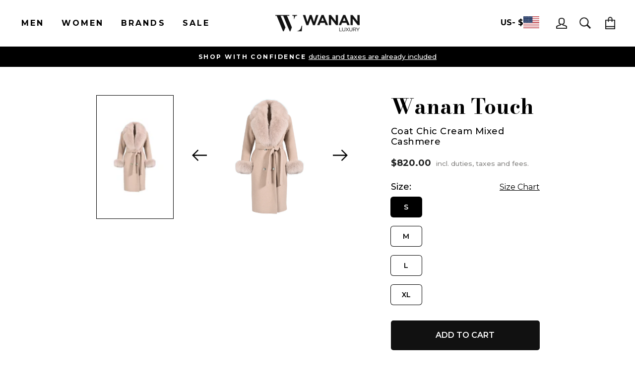

--- FILE ---
content_type: text/css
request_url: https://us.wananluxury.com/cdn/shop/t/36/assets/hc-custom-css.css?v=64039706893617863861746389573
body_size: 7454
content:
.hcsidebarenabled.hcsidebar{display:flex;justify-content:space-between}.hcsidebarmain{width:35%}.hcfaqsection{width:60%}.hcsubsidebar{border-radius:5px;padding:20px}.hcsubsidebar a{font-size:16px;margin-bottom:15px;display:block;font-style:normal;font-weight:600;line-height:19.2px;text-decoration-line:underline;text-transform:initial}.hcfaqsection .collapsible-trigger{width:100%;padding-left:0;border-bottom:1px solid #EBEBEB}.hcfaqsection .collapsible-trigger[aria-expanded=true]{border-bottom:none}.hcfaqsection .hctitle{font-size:16px;font-style:normal;font-weight:700;line-height:19.2px}.hcfaqsection .collapsible-trigger--inline .collapsible-trigger__icon{left:auto;right:0;border:none}.hcfaqsection .collapsible-content.is-open{border-bottom:1px solid #EBEBEB}@media only screen and (max-width: 769px){.hcsidebarenabled.hcsidebar{flex-direction:column-reverse}.hcsidebarmain,.hcfaqsection{width:100%}}.header-item--navigation .site-nav__link{font-weight:700}.header-item--navigation .site-nav__link:hover{opacity:1}.site-nav__link--icon .icon{height:auto;width:20px}.site-nav__link--icon .icon.icon-search{width:25px}.site-nav__link--icon .icon.icon-user{width:22px;top:0}.site-nav__link--icon .icon.icon-world{width:23px}.template-cart .section-header__title{text-align:left;font-size:42px}.template-cart .cart__image a{border:1px solid #e8e8e1;border-radius:5px;height:100%;min-height:236px}.template-cart .hcvendor{color:#121212;font-size:18px;font-style:normal;font-weight:700;line-height:21.6px;text-transform:uppercase;letter-spacing:0px;margin-bottom:10px}.template-cart .cart__item-name{color:#121212;font-size:17px;font-style:normal;font-weight:500;line-height:21.6px}.template-cart .cart__item-details{flex-wrap:inherit}.template-cart .hccustomprice{color:#d9d9d9;font-size:16px;font-style:normal;font-weight:500;line-height:21.6px}.template-cart .cart__price{font-weight:700;margin-bottom:10px;color:#121212;font-size:18px;font-style:normal;line-height:21.6px;text-transform:uppercase}.template-cart .quantity-box{color:#121212;font-size:18px!important;font-style:normal;font-weight:500;line-height:21.6px;letter-spacing:0px!important;text-align:center;text-transform:capitalize!important}.template-cart .cart__remove svg{fill:#000!important}.template-cart .cart__page-col:last-child:after{display:none}.template-cart .cart__page-col:last-child{padding:0}.template-cart .sommario{color:#121212;font-size:24px;font-style:normal;font-weight:700;line-height:28.8px;margin-bottom:20px}.template-cart .cart__checkout{padding:20px;color:#fff;text-align:center;font-family:Montserrat;font-size:16px;font-style:normal;font-weight:600;line-height:19.2px;letter-spacing:0px;border-radius:5px}.hc-promotional-grid{padding:100px 0}.hctitle img{margin-right:5px}.hctitle p{font-size:18px;font-style:normal;font-weight:700;line-height:21.6px;text-transform:uppercase;margin-bottom:0}.hctitle{margin-bottom:10px;display:flex;align-items:center}.hc-promotional-grid a{text-decoration:underline;font-size:16px;font-style:normal;line-height:19.2px}.hc-promotional-grid a *{font-size:14px}.hcmobile{display:none}@media (max-width: 768px){.hc-promotional-grid{padding:50px 0 25px}.hcmobile{display:block}.hcdesktop,.template-cart .quantity-box{display:none}.hc-promotional-grid .grid__item{margin-bottom:25px}.template-cart .cart__item-details{flex-wrap:wrap}}@media (max-width: 480px){.template-cart .cart__image a{max-height:124px;min-height:auto}.template-cart .cart__image{flex:0 0 124px}.template-cart .hcvendor,.template-cart .cart__item-name,.template-cart .cart__price,.template-cart .hccustomprice{font-size:14px}.template-cart .cart__item--variants div,.template-cart .cart__item-name,.template-cart .cart__item--variants br{display:none}}.template-cart .appearance-right-previw-ld .d-flexCstm-ld{max-width:100%!important}.template-cart .appearance-right-previw-ld .d-flexCstm-ld h4,.template-cart .appearance-right-previw-ld .d-flexCstm-ld p,.template-cart .appearance-right-previw-ld .d-flexCstm-ld p strong{color:#121212!important}.template-cart .hcquantity{position:relative}.template-cart .hcquantity input{border:none;font-size:24px!important;font-weight:700}.template-cart .hcquantity .js-qty__adjust{height:40px;width:40px;display:flex;justify-content:center;align-items:center;border-radius:100%;border:1px solid #EBEBEB;background:#ebebeb;top:50%;transform:translateY(-50%)}.template-cart .js-qty__wrapper{max-width:110px}.template-cart .js-qty__adjust .icon{width:14.142px;height:14.142px}.hcvedituto{font-weight:700;text-decoration:underline}.h2.drawer__title img{height:60px}.mobile-nav__toggle button{border-left:none}.mobile-nav__toggle .collapsible-trigger__icon{top:43%;transform:rotate(-90deg) translateY(-50%)}.mobile-nav__toggle .collapsible-trigger__icon .icon,.hcmobile-nav__toggle .collapsible-trigger__icon .icon{height:7px;width:15px}.mobile-nav__link--top-level{font-weight:700}.mobile-nav__item--secondary a.hcloginbtn{padding:15px var(--drawer-gutter);font-size:16px;font-weight:600;line-height:19.2px;text-transform:capitalize;letter-spacing:0px}.hccustomcountry .mobile-nav__link--button{border-radius:5px;border:1px solid #595959}.hccustomcountry{margin-bottom:10px}.hccustomcountry .mobile-nav__link--button .collapsible-trigger__icon{right:10px}.hccustomcountry .mobile-nav__link--button .mobile-nav__faux-link{color:#595959;font-size:16px}.drawer__header{border-bottom-color:#000}@media (max-width: 768px){.cart__item-price-col.hcmobile{display:flex}.cart__item-price-col.hcmobile .cart__price{margin-right:10px}}.site-nav__item[data-linkname=brands] .medium-up--one-seventh{width:25%}div[data-linkname=designers-a-z],div[data-linkname=top-brands]{display:flex;flex-wrap:wrap}div[data-linkname=designers-a-z] div{width:25%}div[data-linkname=top-brands] div{width:50%}div[data-linkname=designers-a-z] div.h5,div[data-linkname=top-brands] div.h5{width:100%}.megamenu .h5{font-size:17px;line-height:21.6px;letter-spacing:0px;text-transform:uppercase}.site-nav__link{font-size:17px;line-height:21.6px;letter-spacing:1.8px;text-transform:uppercase}.header-item--navigation .site-nav__link.js-drawer-open-nav{opacity:1}.header-item--navigation .site-nav__link.js-drawer-open-nav svg{width:30px}.mobile-nav__child-item .collapsible-trigger__icon{border:none;transform:rotate(-90deg);top:5px}.hccustomcollapsible{width:100%;text-align:left;font-size:16px;font-style:normal;font-weight:600;line-height:21.6px;padding:15px;border:1px solid;text-transform:uppercase;border-top-left-radius:5px;border-top-right-radius:5px}.hccollapsible-content{padding:15px;border:1px solid;border-top:none;border-bottom-left-radius:5px;border-bottom-right-radius:5px}.hccustomsearch{position:relative}input.hcsearchcountry{border:1px solid #000;width:100%;border-radius:5px}input.hcsearchcountry::placeholder{opacity:1;color:#000}.hccustomsearch img{position:absolute;right:15px;top:50%;transform:translateY(-50%)}img.hccountylogo{height:25px;width:25px;border-radius:100%;margin-right:10px}.hcnewcontent{width:calc(100% - 25px);display:flex;justify-content:space-between}.hcnewcontent p{margin:0}.hccountry:first-child .hccountrylink{padding-top:14px}.hccountry:last-child .hccountrylink{padding-bottom:0}.hcmaincountry{position:absolute;top:25px;background-color:#fff;z-index:100;max-width:300px;width:100%}.hcmobilemenuheader{border-bottom:1px solid;margin-bottom:30px}.hcfirstlevelmenu{margin:15px;height:100%;position:relative}.hcmobile-nav{margin:calc(var(--drawer-gutter)*-1) calc(var(--drawer-gutter)*-1) 0}.hcmobile-nav li{list-style:none;margin-bottom:0}.hcmobile-nav__has-sublist{display:flex}.hcmobile-nav__has-sublist>*{flex:1 1 auto;word-break:break-word}.hcmobile-nav__faux-link,.hcmobile-nav__link,.hcmobile-nav__toggle .faux-button,.hcmobile-nav__toggle button{color:var(--colorDrawerText);padding:15px var(--drawer-gutter);-webkit-text-decoration:none;text-decoration:none}.hcmobile-nav__toggle{flex:0 1 auto}.hcmobile-nav__toggle .faux-button,.hcmobile-nav__toggle button{height:60%;margin:20% 0;padding:0 45px}.hcmobile-nav__has-sublist:after{border-bottom:1px solid;border-bottom-color:var(--colorDrawerBorder);bottom:0;content:"";left:var(--drawer-gutter);position:absolute;right:var(--drawer-gutter)}.hcmobile-nav__link--top-level{text-transform:uppercase;font-size:1.1em;font-weight:700}.hcmobile-nav__toggle .collapsible-trigger__icon{top:43%;transform:rotate(-90deg) translateY(-50%)}.hcmobile-nav__has-sublist .collapsible-trigger__icon{right:25px}.hcmobile-nav__item,.hcmobile-nav__link{display:block}.hcmobile-nav__sublist{display:block;margin:0;opacity:0;position:absolute;right:-100%;top:0;transition:all 1s ease .15s;visibility:hidden;width:110%;left:102.5%;z-index:8}.hchasopen .drawer__contents{transform:translate(-100%)}.hcsecondopen .drawer__contents{transform:translate(-200%)}.hcmobile-nav__sublist.hcopend{opacity:1;visibility:visible}.hcmobile-nav__sublist .hcmobilemenuheader{display:flex;position:relative;padding:15px 0;margin:15px}.custom_close{width:35px;position:relative;cursor:pointer}.hcmobile-nav__sublist .hcmobilemenuheader .drawer__title{text-align:center;font-family:Montserrat;font-size:18px;font-style:normal;font-weight:700;line-height:120%;margin-bottom:0;width:calc(100% - 80px);text-transform:uppercase}.hcmobile-nav__sublist .drawer__close{width:45px}.hcmobile-nav__sublist .drawer__close button{padding:0;right:0}.custom_close span{transform:rotate(90deg) translateY(-50%);right:auto;width:15px;height:7px;top:30%}.custom_close span.collapsible-trigger__icon svg{width:15px;height:7px}.hcfirstlevelmenu .mobile-nav__sublist .hcmobile-nav__link,.hcfirstlevelmenu .mobile-nav__sublist .hcmobile-nav__link--button{font-size:16px;font-style:normal;font-weight:500;display:flex}.hcmobile-nav__link--button>*{flex:1 1 auto;word-break:break-word}.hcfirstlevelmenu .mobile-nav__sublist .hcmobile-nav__link--button{padding:0}.hcmobile-nav__sublist.hcthirdlevel{width:100%}.hcmobile-nav__has-sublist{position:relative}.hcfirstlevelmenu .grid__item{padding-left:0}.hcmobile-nav__sublist.hcthirdlevel{width:100%;max-height:calc(100vh - 100px);overflow:hidden;overflow-y:auto;left:98%}.drawer--left{left:-100%;max-width:100%;width:100%}.drawer--left.drawer--is-open{transform:translate(100%)}.hcthirdlevel .hcmobile-nav__item,.hcsinglemenulink{position:relative}.hcthirdlevel .hcmobile-nav__item:after,.hcsinglemenulink:after{border-bottom:1px solid;border-bottom-color:var(--colorDrawerBorder);bottom:0;content:"";left:var(--drawer-gutter);position:absolute;right:var(--drawer-gutter)}.hcthirdlevel .hcmobile-nav__link--top-level{text-transform:capitalize}.disclosure__item a{display:flex;margin:10px 0}.disclosure__item a img{width:25px;height:25px;border-radius:100%;object-fit:cover;margin-right:10px}.hccountrylist .disclosure{max-height:250px;overflow:hidden;overflow-y:auto}.hccountrylist .disclosure-list__item{padding:0}.mobile-nav__item--secondary a.hcmobile-nav__link{padding:15px var(--drawer-gutter)}.mobile-nav__item--secondary a.hcloginbtn{margin:15px var(--drawer-gutter)}.mobile-nav__item--secondary .disclosure__item a{margin:0}.mobile-nav__item--secondary .disclosure{width:93%}.mobile-nav__item--secondary .disclosure-list__item{padding:0}.mobile-nav__item--secondary .hccustomsearch{width:93%;margin:0 auto}#Linklist-hccustom_country{max-height:100vh;overflow:hidden;overflow-y:auto;bottom:0;top:-75vh}.hccountryimgname{display:flex;align-items:center}#Linklist-hccustom_country a{justify-content:space-between}.hccountrylink{display:flex;width:92%;margin:0 auto}.site-nav__link.hcworldclick{font-weight:700}#Linklist-hccustom_country_desktop .hccountrylink{width:100%;margin:7px auto}.hcmobile-nav__item.mobile-nav__item--secondary{position:absolute;width:100%;bottom:0;left:50%;transform:translate(-50%)}.hcmobile-nav__item.mobile-nav__item--secondary .hccustomcountry .hcmobile-nav__has-sublist{border-radius:5px;border:1px solid #595959}.hcloginbtn.hcmobile-nav__link{margin-left:0!important;margin-right:0!important}svg.icon-hamburger path{stroke:#000}#Linklist-hccustom_country_desktop .hccontentcollapsible{max-height:250px;overflow-y:auto}.newsletter-section .newsletter-section__content{max-width:525px}.newsletter-section .h1{font-size:62px}.newsletter-section .enlarge-text p{color:#595959;font-family:Montserrat;font-size:18px;font-style:normal;font-weight:500;line-height:21.6px}.newsletter-section form .newsletter__input-group{position:relative;max-width:100%;width:100%}.newsletter-section form .newsletter__input-group input{background-color:#fff;width:100%;border-radius:5px!important;height:60px;border-color:#fff}.newsletter-section form .newsletter__input-group .input-group-btn{position:absolute;right:0;top:50%;transform:translateY(-50%);max-width:140px;width:100%}.newsletter-section form .newsletter__input-group .input-group-btn button{border-radius:5px!important;border:2px solid #FFF;height:60px;background-color:#595959;text-transform:capitalize;letter-spacing:0;width:100%;color:#fff;font-family:Montserrat;font-size:16px;font-style:normal;font-weight:600;line-height:26px}.newsletter-section form .newsletter__input-group input::placeholder{color:#121212;font-family:Montserrat;font-size:16px;font-style:normal;font-weight:600;line-height:19.2px;opacity:.3}.newsletter-section form .newsletter__input-group input:active,.newsletter-section form .newsletter__input-group input:focus{border:none}@media (max-width: 768px){.newsletter-section form .newsletter__input-group .form__submit--large{display:block!important}.newsletter-section form .newsletter__input-group .form__submit--small{display:none!important}.newsletter-section form .newsletter__input-group .input-group-btn{position:relative;right:auto;top:auto;transform:none;max-width:100%;width:100%;margin-top:15px}.newsletter-section form .newsletter__input-group{flex-direction:column}.newsletter-section .h1{font-size:42px}.newsletter-section .enlarge-text p{font-size:14px;line-height:16.8px}.newsletter-section .newsletter-section__content{text-align:center;padding:0}.newsletter-section form .newsletter__input-group .input-group-btn button{border-color:#595959}}.product-single__vendor{font-family:var(--typeHeaderPrimary),var(--typeHeaderFallback);font-size:42px;font-style:normal;font-weight:700;text-transform:capitalize;line-height:50.4px;letter-spacing:0;margin-bottom:15px}.h2.product-single__title{font-family:Montserrat;font-size:18px;font-style:normal;font-weight:500;line-height:21.6px}.product-block.product-block--header{margin-bottom:20px}.product__price{font-family:Montserrat;font-size:18px;font-style:normal;font-weight:700;line-height:21.6px}.variant-input-wrap{display:flex;flex-wrap:wrap}.variant-input{width:22%;margin-right:17px}.variant-input label{width:100%;border-radius:5px;text-align:center;font-size:14px!important;font-style:normal;font-weight:600;line-height:16.8px;padding:12px 15px;box-shadow:0 0 0 1px #000}.variant-input label.disabled{box-shadow:0 0 0 1px #e8e8e1}[data-center-text=true] .variant-input-wrap label{margin-left:0;margin-right:0}.variant-input-wrap input[type=radio]:checked+label{box-shadow:0 0 0 1px var(--colorTextBody);background-color:#000;color:#fff}.variant-input-wrap label.disabled:after{display:none}.variant-input-wrap input[type=radio]:checked+label.disabled{box-shadow:0 0 0 1px #e8e8e1;background-color:#e8e8e1;color:#000}.btn.add-to-cart{border-radius:5px}.product-block--tab button{border:none;text-align:left!important;padding-left:0;padding-right:0;font-size:18px;font-style:normal;font-weight:700;line-height:21.6px;text-transform:capitalize;letter-spacing:0}.product-block--tab .collapsible-trigger .collapsible-trigger__icon>.hcicon-chevron-down{transform:scaleY(-1) translateY(100%)}.product-block--tab .collapsible-trigger.is-open .collapsible-trigger__icon>.hcicon-chevron-down{transform:scaleY(1) translateY(-6px)}.collapsible-content__inner.rte *{color:#595959;font-size:16px;font-style:normal;line-height:19.6px}.product-block--tab+.product-block--tab{margin-top:0}.hccustomheading{font-size:18px;font-style:normal;font-weight:700;line-height:21.6px;text-transform:capitalize;letter-spacing:0;margin-bottom:10px}.sales-points{list-style:none;margin:10px 0;padding:5px 0}.hcspedizione{color:#595959;font-family:Montserrat;font-size:14px;font-style:normal;font-weight:400;line-height:16.8px}product-recommendations .section-header__title{font-size:42px;font-style:normal;font-weight:700;line-height:normal}product-recommendations .index-section{margin-top:25px}.page-content.page-content--product{padding-bottom:0}product-recommendations .grid-product__meta{text-align:left!important;display:flex;flex-direction:column}product-recommendations .grid-product__meta .grid-product__vendor{order:1;font-family:Montserrat;font-size:16px;font-style:normal;font-weight:700;line-height:21.6px;text-transform:uppercase;opacity:1;letter-spacing:0}product-recommendations .grid-product__meta .grid-product__title{order:2;font-size:16px;font-style:normal;font-weight:400;line-height:21.6px}product-recommendations .grid-product__meta .grid-product__price{order:3;color:#121212;font-family:Montserrat;font-size:16px;font-style:normal;font-weight:700;line-height:21.6px;text-transform:uppercase;margin-top:20px}product-recommendations .grid-product__meta .grid-product__price--savings{border-radius:10px;background:#121212;color:#fff;font-weight:400;padding:0 10px;text-align:center;margin-left:0;margin-right:5px}product-recommendations .grid-product__meta .grid-product__price--original{color:#595959;font-weight:400}.swiper-button-prev:after,.swiper-rtl .swiper-button-next:after{content:url("data:image/svg+xml,%3Csvg xmlns='http://www.w3.org/2000/svg' width='30' height='23' viewBox='0 0 30 23' fill='none'%3E%3Cpath d='M13.1651 21.3788L4.41949 12.65H30V10.35H4.41949L13.1651 1.62125L11.5385 0L0 11.5L11.5385 23L13.1651 21.3788Z' fill='black'/%3E%3C/svg%3E")!important}.swiper-button-next:after,.swiper-rtl .swiper-button-prev:after{content:url("data:image/svg+xml,%3Csvg xmlns='http://www.w3.org/2000/svg' width='30' height='23' viewBox='0 0 30 23' fill='none'%3E%3Cpath d='M16.8349 1.62124L25.5805 10.35H0V12.65H25.5805L16.8349 21.3788L18.4615 23L30 11.5L18.4615 0L16.8349 1.62124Z' fill='black'/%3E%3C/svg%3E")!important}.swiper-button-next,.swiper-button-prev{color:#000!important}.swiper-button-next:after,.swiper-button-prev:after{font-size:35px}.variant__label{font-size:18px!important;font-style:normal;font-weight:500;line-height:21.6px;text-transform:capitalize!important;letter-spacing:0px!important;display:flex!important;justify-content:space-between;align-items:center}.hc-size-chart-link{font-size:16px;font-style:normal;font-weight:400;line-height:19.2px;text-decoration-line:underline;cursor:pointer}.hcpopup{position:fixed;top:0;right:0;left:0;bottom:0;background-color:#00000080;z-index:100}.hcpopupcontainer{position:absolute;width:90%;background-color:#fff;height:auto;overflow:auto;top:50%;left:50%;transform:translate(-50%,-50%);padding:30px}p.hctagtitle{font-family:var(--typeHeaderPrimary),var(--typeHeaderFallback);font-size:30px;font-style:normal;font-weight:700;line-height:120%;text-align:center;margin-bottom:25px}.hcpopupcontainer svg{position:absolute;right:25px;top:25px;width:30px;height:30px;cursor:pointer}.product__photos .flickity-button{background:transparent;color:#000}@media only screen and (min-width: 769px){.product__thumbs--beside{flex:0 0 120px;margin-left:15px;max-width:120px}.product__thumb-item .image-wrap{padding-bottom:160%!important}.product__thumbs--beside{flex:0 0 160px;max-width:160px}.product__thumb-item .image-wrap img{height:100%;object-fit:contain}.variant-input:nth-child(4n){margin-right:0}.product__thumb-item a:before{bottom:0;box-shadow:inset 0 0 0 1px #e8e8e1;content:"";display:block;left:0;position:absolute;right:0;top:0;z-index:1}.product__thumb-item a.is-active:before,.product__thumb-item a:focus:before{box-shadow:inset 0 0 0 1px var(--colorTextBody)}}@media only screen and (max-width: 768px){.product-single__meta{text-align:left}.sales-point .icon-and-text{justify-content:left}.product-single__vendor,product-recommendations .section-header__title{font-size:30px}.h2.product-single__title,.product__price,.product-block--tab button,.hccustomheading{font-size:16px}.variant-input{width:30%}.variant-input:nth-child(3n){margin-right:0}.collapsible-content__inner.rte *,product-recommendations .grid-product__meta .grid-product__vendor,product-recommendations .grid-product__meta .grid-product__price{font-size:14px}product-recommendations .grid-product__meta .grid-product__price{margin-top:6px}.hcspedizione,product-recommendations .grid-product__meta .grid-product__title,product-recommendations .grid-product__meta .grid-product__price--original,product-recommendations .grid-product__meta .grid-product__price--savings{font-size:12px;margin-bottom:0}}.add-to-cart{height:60px}.hcspedizione{margin:0}.product-block.hccustom{margin-bottom:8px}product-recommendations image-element{border:1px solid #EBEBEB;border-radius:5px}product-recommendations .grid__image-ratio--square:before{padding-bottom:160%!important}product-recommendations .grid-product{margin-right:0!important}.grid-product__tag--sale{display:none}.product-recommendations-placeholder{position:relative}.product-recommendations-placeholder .grid__item{padding:0 11px}.swiper-button-prev,.swiper-rtl .swiper-button-next{left:-55px!important}.swiper-button-next,.swiper-rtl .swiper-button-prev{right:-55px!important}.page-content--product .page-width,product-recommendations .page-width{max-width:70%;padding:0}.add-to-cart{font-size:16px;letter-spacing:0px;font-weight:600;line-height:26px}@media only screen and (max-width: 768px){.grid--product-images--partial .flickity-slider .product-main-slide{margin-right:0;width:100%}.product-recommendations-placeholder .swiper-button-prev,.product-recommendations-placeholder .swiper-button-next{display:none!important}.product__main-photos .flickity-prev-next-button{display:none}.page-content--product .page-width,product-recommendations .page-width{max-width:100%;padding:0 17px}.product__main-photos .flickity-page-dots{max-width:95%;left:50%;transform:translate(-50%)}}.product__main-photos .flickity-prev-next-button svg{display:none}.product__main-photos .flickity-prev-next-button.flickity-previous:after{content:url("data:image/svg+xml,%3Csvg xmlns='http://www.w3.org/2000/svg' width='30' height='23' viewBox='0 0 30 23' fill='none'%3E%3Cpath d='M13.1651 21.3788L4.41949 12.65H30V10.35H4.41949L13.1651 1.62125L11.5385 0L0 11.5L11.5385 23L13.1651 21.3788Z' fill='black'/%3E%3C/svg%3E")!important;position:absolute;top:50%;left:50%;transform:translate(-50%,-50%)}.product__main-photos .flickity-prev-next-button.flickity-next:after{content:url("data:image/svg+xml,%3Csvg xmlns='http://www.w3.org/2000/svg' width='30' height='23' viewBox='0 0 30 23' fill='none'%3E%3Cpath d='M16.8349 1.62124L25.5805 10.35H0V12.65H25.5805L16.8349 21.3788L18.4615 23L30 11.5L18.4615 0L16.8349 1.62124Z' fill='black'/%3E%3C/svg%3E")!important;position:absolute;top:50%;left:50%;transform:translate(-50%,-50%)}.product__main-photos .flickity-page-dots .dot{height:2px;background-color:#ebebeb;border-radius:0;margin:0}.product__main-photos .flickity-page-dots .dot.is-selected{background-color:#000}@media (min-width: 768px){.product__main-photos{padding:0 50px}.product__main-photos .flickity-previous{left:-35px}.product__main-photos .flickity-next{right:-35px}}span.product__price.product__price--compare{font-size:14px;font-weight:500;color:#595959;margin:0 12px 0 0;padding:0;display:inline-block;vertical-align:middle}span.hc-save-amt{display:inline-block;vertical-align:middle;background:#121212;color:#fff;font-size:14px;font-weight:500;line-height:15.8px;padding:3px 10px;border-radius:10px;margin:-2px 15px 0 0;min-width:55px;text-align:center}.variant-input-wrap{margin:0 -17px -12px 0}.variant-input{width:calc(25% - 17px);margin-right:17px}.variant-input label{padding:12px 2px}@media screen and (min-width: 769px) and (max-width: 1199px){.page-content--product .page-width,product-recommendations .page-width{max-width:95%}}@media screen and (max-width: 768px){.variant-input-wrap{margin:0 -12px -12px 0}.variant-input{width:calc(33.33% - 12px);margin-right:12px}}.hctagpopupcontain table{border-spacing:0;border-bottom:1px solid #eaeaea}.hctagpopupcontain table tr td{border:1px solid #eaeaea;border-bottom:none}@media screen and (max-width: 768px){.hctagpopupcontain{overflow-x:auto}.hcpopupcontainer{overflow:hidden}.hcpopupcontainer tr>th:first-child,.hcpopupcontainer tr>td:first-child{position:sticky;left:-1px}}.page-width:has(.hc-brands-grid){margin:0 auto 3.75rem}.page-width:has(.hc-alphabet){padding-right:0}.hc-alphabet{display:flex;justify-content:space-between;align-items:center;padding:1rem 1.75rem;border-radius:.313rem;background:var(--Grigio, #EBEBEB);margin:3.75rem auto 2.5rem;overflow:hidden;cursor:grab;scroll-behavior:smooth}.hc-alphabet.active{cursor:grabbing}.hc-alphabet span:not(:last-child){margin-right:2.5rem}.hc-alphabet span{text-wrap:nowrap;cursor:pointer;color:var(--Grigione, #595959);text-align:center;leading-trim:both;text-edge:cap;font-family:Montserrat,sans-serif;font-size:1.5rem;font-weight:600;line-height:normal;white-space:nowrap}.hc-first-character-container{width:100%;border-bottom:1px solid black;padding-bottom:1rem}.hc-first-character{display:block;font-size:2.625rem;font-weight:700;line-height:100%}.hc-brands-grid{display:grid;grid-template-columns:1fr 2fr;gap:7rem}.hc-brands-item-container{display:grid;grid-template-columns:repeat(4,1fr);margin-top:2.5rem}.hc-brands-container:not(:last-child){padding-bottom:3.75rem}.hc-brands-container:has(+.hidden){padding-bottom:0}.hc-brands-item-container .vendor-list-item a{display:block;margin-bottom:30px;margin-right:20px;text-transform:capitalize}.hc-form-search-brands{margin-top:58px}.hc-form-search-brands label{display:flex;align-items:stretch;margin:0}.hc-form-search-brands input{border-radius:5px;border:1px solid var(--Nero, #121212);background:var(--Bianco, #FFFFFF);max-width:340px;width:100%}.hc-form-search-brands button{border-radius:0 5px 5px 0;background:var(--Nero, #121212);display:inline-flex;align-items:center;padding:.938rem;margin-left:-4px}.hc-form-search-brands svg{fill:var(--Grigio, #EBEBEB);width:26px;height:26px}.hidden{display:none}@media screen and (max-width:1400px){.hc-brands-item-container{grid-template-columns:repeat(3,1fr)}}@media screen and (max-width:991px){.page-width:has(.hc-brands-grid){margin:0 auto 1.875rem}.hc-brands-grid{grid-template-columns:1fr;gap:2.5rem}.hc-brands-item-container{grid-template-columns:repeat(2,1fr);margin-top:1.875rem}.hc-form-search-brands{margin-top:0}.hc-alphabet{margin:1.875rem auto}.hc-brands-container:not(:last-child){padding-bottom:4.375rem}.hc-brands-container:has(+.hidden){padding-bottom:0}}@media screen and (max-width:540px){.hc-brands-item-container{grid-template-columns:1fr}}.no-result{margin-bottom:30px;margin-right:20px}@media (min-width: 1200px){.hc-flex-start.boost-pfs-filter-toolbar-count.boost-pfs-filter-toolbar-item{justify-content:flex-start;width:312px;min-width:312px}}@media (min-width: 768px) and (max-width: 1199px){.hc-flex-start.boost-pfs-filter-toolbar-count.boost-pfs-filter-toolbar-item{width:calc(25% + 32px);min-width:calc(25% + 32px);justify-content:flex-start}}.hc-flex-end.boost-pfs-filter-toolbar-item{justify-content:flex-end;align-items:center;gap:1rem;width:auto}.hc-flex-end.boost-pfs-filter-toolbar-item button.boost-pfs-filter-top-sorting-wrapper{text-align:left}.boost-pfs-filter-default-toolbar .boost-pfs-filter-top-sorting button{padding:10px 25px 10px 15px}.boost-pfs-filter-custom-sorting button.boost-pfs-filter-top-sorting-wrapper>span:after{width:10px;height:10px;margin-top:-7px;margin-right:16px;border-color:#000}.boost-pfs-filter-sort-active.boost-pfs-filter-custom-sorting button.boost-pfs-filter-top-sorting-wrapper>span:after{margin-bottom:-7px;margin-top:0}.boost-pfs-filter-custom-sorting button.boost-pfs-filter-top-sorting-wrapper{border-radius:5px;border:1px solid #f5f5f5}.boost-pfs-filter-custom-sorting button.boost-pfs-filter-top-sorting-wrapper span span{margin-right:0;font-weight:700;font-size:14px}.boost-pfs-filter-product-item-title{color:#121212!important;font-family:Montserrat;font-size:15px;font-style:normal;font-weight:700;line-height:120%;text-transform:uppercase!important;margin-bottom:5px;display:-webkit-box;-webkit-box-orient:vertical;-webkit-line-clamp:1;overflow:hidden;text-overflow:ellipsis}.hc-boost-title{color:#595959;font-family:Montserrat;font-size:13px;font-style:normal;font-weight:500;line-height:120%;margin-bottom:40px;display:-webkit-box;-webkit-box-orient:vertical;-webkit-line-clamp:2;overflow:hidden;text-overflow:ellipsis}.boost-pfs-filter-product-item-image{border-radius:5px;border:2px solid #f5f5f5}.boost-pfs-filter-product-item-image img{border-radius:5px}.boost-pfs-filter-product-item-price .boost-pfs-filter-product-item-sale-price,.boost-pfs-filter-product-item-regular-price{color:#121212!important;font-family:Montserrat;font-size:14px;font-style:normal;font-weight:700;line-height:100%}.boost-pfs-filter-product-item-price s{margin-left:0;line-height:100%;font-size:15px}.hc-boost-discount{padding:0 10px;border-radius:10px;background:#121212;color:#fff;font-size:12px}.boost-pfs-filter-product-item-price{display:flex;align-items:center;gap:12px;position:absolute;bottom:0;left:0;padding-bottom:0}.boost-pfs-search-suggestion-item .boost-pfs-filter-product-item-price{position:unset;padding-top:4px}.boost-pfs-check-box{border-radius:50%}.boost-pfs-filter-tree-v .boost-pfs-filter-option:first-child{padding-top:20px;border-top:1px solid #e3e3e3}.boost-pfs-filter-tree-v .boost-pfs-filter-option:last-child{border-bottom:1px solid #e3e3e3}.boost-pfs-filter-button span.boost-pfs-filter-option-title-text{display:flex;align-items:center;justify-content:space-between}@media (min-width: 768px){.boost-pfs-filter-option-title-text:before{content:unset!important}.boost-pfs-filter-option-title-text:after{content:"";width:0;height:0;border:5px solid transparent;border-bottom-color:#000;display:inline-block;margin:0 10px -2px 0}.boost-pfs-filter-tree-v .boost-pfs-filter-option.boost-pfs-filter-option-collapsed .boost-pfs-filter-option-title-text:after{border-bottom-color:transparent;border-top-color:#000;margin-bottom:2px}}.boost-pfs-filter-tree-v .boost-pfs-filter-option-title-heading{width:100%}.boost-pfs-filter-tree-vertical-style-default .boost-pfs-filter-left-col{padding-top:0}.boost-pfs-filter-default-toolbar{margin-bottom:10px}.boost-pfs-filter-default-toolbar:has(.hc-flex-end){display:flex;align-items:center;flex-direction:row-reverse;gap:1.25rem;padding-top:20px}.layout-change-container{display:flex;gap:1.25rem}.hc-boost-filter-metafield-container+.boost-pfs-filter-toolbar-item{display:none}@media (min-width: 768px){.boost-pfs-filter-custom-sorting .boost-pfs-filter-filter-dropdown,.boost-pfs-filter-top-sorting-wrapper{width:260px}}.boost-pfs-filter-product-bottom{paadding-top:10px}.boost-pfs-filter-option-title-text{text-transform:capitalize;color:#000;font-family:Montserrat;font-size:18px;font-style:normal;font-weight:700;line-height:120%}.boost-pfs-filter-option-value{color:#595959;font-family:Montserrat;font-size:16px;font-style:normal;font-weight:500;line-height:120%}@media (max-width: 1200px){.boost-pfs-filter-product-item-price{gap:10px}}@media (max-width: 992px){.boost-pfs-filter-product-item-price{gap:8px}.hc-boost-discount{padding:0 6px}}@media (max-width: 767px){.boost-pfs-filter-product-item-price s,.hc-boost-discount{font-size:12px}.hc-boost-discount{padding:0 5px}.boost-pfs-filter-product-item-price .boost-pfs-filter-product-item-sale-price,.boost-pfs-filter-product-item-regular-price{font-size:14px}.boost-pfs-filter-product-item-price{gap:5px}.boost-pfs-filter-product-item-title{font-size:14px;letter-spacing:-.28px;margin-bottom:10px}.hc-boost-title{font-size:12px}.boost-pfs-filter-top-sorting-mobile .boost-pfs-filter-filter-dropdown{top:100%;margin-top:0;left:0;right:auto;width:100%}.boost-pfs-filter-tree-mobile-style2.boost-pfs-filter-tree-v .boost-pfs-filter-option .boost-pfs-filter-option-title{padding-left:0}.boost-pfs-filter-option-title-text{color:#000;font-weight:500}.boost-pfs-filter-tree-mobile-style2.boost-pfs-filter-tree-v .boost-pfs-filter-options-wrapper{width:100%;padding:0 20px 0 30px;margin-top:30px}.boost-pfs-filter-option-item.boost-pfs-filter-option-label{margin:16px 0}}@media (max-width: 420px){.hc-boost-discount{padding:0 4px}.boost-pfs-filter-product-item-price s,.hc-boost-discount{font-size:11px}.boost-pfs-filter-product-item-price .boost-pfs-filter-product-item-sale-price,.boost-pfs-filter-product-item-regular-price{font-size:13px}.boost-pfs-filter-product-item-price{gap:3px}}.hc-boost-collection-header{padding:48px 0 40px}.hc-boost-collection-header-1{color:#121212;font-family:"Bauer Bodoni Std 1",serif;font-size:3.75rem;font-style:normal;font-weight:700;line-height:120%;margin-bottom:1.563rem}.hc-boost-collection-description p{color:#595959;font-family:Montserrat;font-size:16px;font-style:normal;font-weight:400;line-height:140%;max-width:70%}@media (max-width: 767px){.hc-boost-collection-header{padding:30px 0 0}.hc-boost-collection-header-1{font-size:2rem}.hc-boost-collection-description p{font-size:14px;font-weight:500;line-height:150%;max-width:100%}}nav.breadcrumb a,nav.breadcrumb span:not(.breadcrumb__divider){color:#121212;font-family:Montserrat;font-size:16px;font-style:normal;font-weight:300;line-height:120%;text-decoration:underline}nav.breadcrumb span{color:#121212;font-family:Montserrat;font-size:16px;font-style:normal;font-weight:300;line-height:120%}.hc-boost-collection-breadcrumb nav.breadcrumb{margin:0}.hc-boost-collection-breadcrumb{padding:60px 0 0}@media (max-width: 1280px){.hc-boost-collection-header,.hc-boost-collection-breadcrumb{padding-left:16px;padding-right:16px}}@media (max-width: 767px){.hc-boost-collection-breadcrumb{display:none}}.boost-pfs-filter-toolbar-top-mobile-inner .boost-pfs-filter-tree-mobile-button{border:1px solid #121212;border-radius:5px}.boost-pfs-filter-toolbar-top-mobile-inner .boost-pfs-filter-tree-mobile-button button{display:flex;justify-content:center}.boost-pfs-filter-toolbar-top-mobile-inner .boost-pfs-filter-tree-mobile-button button:before{left:calc(50% - 50px)}.boost-pfs-filter-toolbar-top-mobile-inner .boost-pfs-filter-tree-mobile-button-label{padding-left:18px;font-weight:700}.boost-pfs-filter-toolbar-top-mobile{border:none}@media (max-width: 767px){.boost-pfs-filter-toolbar-top-mobile{margin-bottom:0}.boost-pfs-filter-default-toolbar-inner{flex-direction:column;align-items:flex-start;gap:25px}.boost-pfs-filter-toolbar-top-mobile-inner.boost-pfs-filter-toolbar-show-sort-by-mobile{display:flex;align-items:center;gap:1rem;flex-direction:row-reverse}.boost-pfs-filter-toolbar-top-mobile-inner.boost-pfs-filter-toolbar-show-sort-by-mobile .boost-pfs-filter-top-sorting-mobile,.boost-pfs-filter-toolbar-top-mobile-inner.boost-pfs-filter-toolbar-show-sort-by-mobile .boost-pfs-filter-tree-mobile-button{width:50%}.boost-pfs-filter-top-sorting.boost-pfs-filter-top-sorting-mobile.boost-pfs-filter-custom-sorting{margin-bottom:0}.boost-pfs-filter-toolbar-top-mobile-inner:after{content:unset}.boost-pfs-filter-custom-sorting button.boost-pfs-filter-top-sorting-wrapper span span{margin-right:1.25rem}.boost-pfs-filter-default-toolbar:has(.hc-icon-layout){display:none}.boost-pfs-filter-toolbar-top-mobile-inner{padding:20px 16px 10px}.boost-pfs-filter-top-sorting-mobile .boost-pfs-filter-top-sorting-wrapper{padding-right:15px}.boost-pfs-filter-tree-v .boost-pfs-filter-option:first-child{padding-top:10px}}@media (max-width:767px){.boost-pfs-filter-tree-mobile-button .boost-pfs-filter-skeleton-button{display:flex;align-items:center}.boost-pfs-filter-tree-mobile-button .boost-pfs-filter-skeleton-button span{margin-left:60px}.boost-pfs-filter-top-sorting.boost-pfs-filter-top-sorting-mobile.boost-pfs-filter-custom-sorting .boost-pfs-filter-skeleton-button[aria-label=Loading] span{width:90%}}.boost-pfs-action-list-wrapper{display:none}@media screen and (min-width: 769px){.boost-pfs-filter-product-item-inner:hover .boost-pfs-filter-product-available-sizes{display:block}.boost-pfs-filter-product-item-inner:hover .boost-pfs-filter-product-bottom-inner *:not(.boost-pfs-filter-product-available-sizes,.boost-pfs-filter-product-available-sizes *){display:none}}.boost-pfs-filter-product-available-sizes{display:none}.boost-pfs-filter-product-available-sizes span{display:block}.boost-pfs-filter-product-available-sizes p{word-break:break-word}@media (max-width:767px){.boost-pfs-filter-product-available-sizes span,.boost-pfs-filter-product-available-sizes p{font-size:14px}}.hc-icon-layout{cursor:pointer}.hc-icon-layout g{opacity:.3}.hc-icon-layout-active g{opacity:1}@media screen and (max-width: 1099px){.hc-icon-layout{display:none}}.boost-pfs-filter-default-toolbar-inner{overflow:hidden}.hc-boost-filter-metafield-container::-webkit-scrollbar{display:none}.hc-boost-filter-metafield-container{display:flex;gap:10px;-ms-overflow-style:none;scrollbar-width:none;overflow:scroll}@media (max-width: 767px){.hc-boost-filter-metafield-container{width:100%}}.hc-boost-filter-metafield{padding:10px 16px;border-radius:5px;border:1px solid #121212;color:#121212;font-family:Montserrat;font-size:16px;font-style:normal;font-weight:500;line-height:120%;text-wrap:nowrap}.hc-boost-filter-metafield{display:inline-flex;align-items:center;gap:.5rem}.close-hc-filter{display:none;align-items:center;height:12px;width:12px;cursor:pointer}.boost-pfs-filter-refine-by-wrapper{display:none}.hc-boost-filter-metafield a{text-wrap:nowrap}.hc-boost-filter-default-active{background-color:#121212}.hc-boost-filter-default-active span{color:#fff}.hc-boost-filter-default-active svg path{fill:#fff}.boost-pfs-filter-clear{display:none}.boost-pfs-filter-clear{display:none!important}@media screen and (max-width: 767px){.boost-pfs-filter-tree-mobile-style2 .boost-pfs-filter-tree-content{padding-top:20px}.boost-pfs-filter-tree-mobile-style2 .boost-pfs-filter-mobile-toolbar-top{position:unset!important;width:auto!important}.boost-pfs-filter-tree-mobile-style2 .boost-pfs-filter-mobile-toolbar-top span.boost-pfs-filter-close{background:transparent;width:auto;display:flex;align-items:center;justify-content:space-between;padding:0}.boost-pfs-filter-tree-mobile-style2 .boost-pfs-filter-mobile-toolbar-top span.boost-pfs-filter-close span{margin-left:0;background:transparent;width:24px;height:36px;cursor:pointer}.boost-pfs-filter-tree-mobile-style2 .boost-pfs-filter-mobile-toolbar-top span.boost-pfs-filter-close span:after,.boost-pfs-filter-tree-mobile-style2 .boost-pfs-filter-mobile-toolbar-top span.boost-pfs-filter-close span:before{background-color:#000}.boost-pfs-filter-tree-mobile-style2.boost-pfs-filter-tree-v{width:100%!important}.boost-pfs-filter-mobile-style2 .boost-pfs-filter-mobile-toolbar{display:flex;flex-direction:row-reverse;align-items:center;justify-content:space-between;padding:0 30px 0 20px}.boost-pfs-filter-tree-mobile-style2 .boost-pfs-filter-mobile-toolbar .boost-pfs-filter-mobile-toolbar-items .boost-pfs-filter-mobile-toolbar-left{width:auto}.boost-pfs-filter-mobile-style2 .boost-pfs-filter-mobile-toolbar .boost-pfs-filter-mobile-toolbar-middle{color:#000;font-family:Montserrat;font-size:20px!important;font-weight:700!important;line-height:120%!important;padding-left:0!important}.boost-pfs-filter-mobile-toolbar-items{padding:0;border:none}.boost-pfs-filter-tree-mobile-style2 .boost-pfs-filter-mobile-toolbar .boost-pfs-filter-mobile-toolbar-items{width:auto;padding:0}.boost-pfs-filter-tree-v .boost-pfs-filter-option:first-child{border-color:#121212}.boost-pfs-filter-tree-mobile-style2 .boost-pfs-filter-mobile-footer{width:100%}.boost-pfs-filter-tree-mobile-style2 .boost-pfs-filter-mobile-footer{display:flex;gap:1rem;padding:2rem 1rem}.boost-pfs-filter-mobile-footer button.hc-button-cancel{display:block;text-align:center}.boost-pfs-filter-mobile-toolbar-right{display:none!important}.boost-pfs-filter-option-item-list-single-list .boost-pfs-filter-option-item{margin:0 !impotant;padding-top:16px;padding-bottom:16px}.boost-pfs-filter-option-item-list-single-list .boost-pfs-filter-option-item:not(:last-child){border-bottom:1px solid #EBEBEB}.boost-pfs-filter-option-item-list-single-list .boost-pfs-check-box[aria-checked=true]+.boost-pfs-filter-option-value{font-weight:700}.boost-pfs-filter-product-available-sizes span.boost-pfs-filter-product-item-available-sizes{color:#595959;font-family:Montserrat;font-size:13px;font-style:normal;font-weight:500;line-height:120%}.boost-pfs-filter-option-item.boost-pfs-filter-option-label{display:flex;align-items:center}.boost-pfs-filter-option-multi-level-collections .boost-pfs-filter-option-multi-level-list .boost-pfs-filter-option-item .boost-pfs-filter-button-arrow,.boost-pfs-filter-option-multi-level-tag .boost-pfs-filter-option-multi-level-list .boost-pfs-filter-option-item .boost-pfs-filter-button-arrow{position:unset}.boost-pfs-filter-tree-mobile-style2.boost-pfs-filter-tree-v .boost-pfs-filter-option .boost-pfs-filter-option-content.boost-pfs-filter-option-content-open .boost-pfs-filter-option-content-inner{max-height:67vh}}scalapay-widget{font-size:14px}@media (max-width:767px){scalapay-widget{font-size:12.6px}}.product-single__meta .product__price-savings{padding:1px 14px;border-radius:10px;color:#fff;background-color:#121212;margin-right:12px}.template-product product-recommendations .index-section{margin-top:60px}product-recommendations .grid-product__meta{position:relative}product-recommendations .grid-product__meta .grid-product__title{display:-webkit-box;-webkit-box-orient:vertical;-webkit-line-clamp:1;overflow:hidden;text-overflow:ellipsis;margin-bottom:2rem}product-recommendations .grid-product__meta .grid-product__price{position:absolute;bottom:0}@media (max-width: 1200px){product-recommendations .grid-product__meta .grid-product__price{font-size:14px}}@media (max-width:900px){product-recommendations .grid-product__meta .grid-product__vendor{font-size:14px}product-recommendations .grid-product__meta .grid-product__price--original{font-size:12px}product-recommendations .grid-product__meta .grid-product__price--savings{padding:0 5px;font-size:12px}}@media (max-width:768px){product-recommendations .grid-product__meta .grid-product__price{margin-top:12px}product-recommendations .grid-product__meta .grid-product__vendor{font-size:13px}product-recommendations .grid-product__meta .grid-product__price{font-size:12px}product-recommendations .grid__item.grid-product{padding:0 .5rem 0 0}product-recommendations .grid-product__meta .grid-product__price--original{margin-right:2px}product-recommendations .grid-product__meta .grid-product__price--savings{margin-right:4px}}.js-drawer-open.lock-scroll body{overflow:hidden}.hcmobile-nav__item.mobile-nav__item--secondary:has(.hcopend){top:0}#Linklist-hccustom_country{top:0}@media screen and (min-width:768px){header#SiteHeader .site-nav__link--has-dropdown:hover,header#SiteHeader details.site-nav__details[open] .site-nav__link--has-dropdown{color:#d0d0d0}}@media screen and (max-width: 767px){.template-product .product__photos .product__main-photos .flickity-viewport{height:68dvh!important;height:68vh!important}.template-product .product-main-slide,.template-product .product-image-main{height:100%}.template-product .flickity-viewport .image-wrap{padding-bottom:0!important;height:100%!important}.template-product .flickity-viewport .image-wrap img{height:100%;object-fit:contain}}.hc-hidden{display:none}.hc-loader-container{height:100vh;width:100%;display:flex;justify-content:center;align-items:center}.hc-loader{border:8px solid #f3f3f3;border-top:8px solid #121212;border-radius:50%;width:3.75rem;height:3.75rem;animation:spin 1s linear infinite}@keyframes spin{0%{transform:rotate(0)}to{transform:rotate(360deg)}}.boost-pfs-filter-product-item-grid .boost-pfs-filter-product-bottom{height:110px}.boost-pfs-search-suggestion-style3-overlay,.boost-pfs-search-suggestion-mobile-overlay{background:#fff}.template-collection .boost-pfs-filter-left-col{position:sticky;top:73px}@media screen and (max-width:767px){.boost-pfs-filter-toolbar-top-mobile{position:sticky;top:50px;z-index:3}.boost-pfs-filter-tree-mobile-button button,.boost-pfs-filter-custom-sorting button.boost-pfs-filter-top-sorting-wrapper{background-color:#fff;border-radius:5px}.boost-pfs-filter-custom-sorting button.boost-pfs-filter-top-sorting-wrapper{border:1px solid black}}.template-cart .main-content{min-height:unset}.template-cart .page-width{max-width:1500px}.site-nav:has(.hc-market-selector){position:relative}.hc-market-selector.multi-selectors{display:inline-block}.hc-market-selector .multi-selectors__item{margin:0}.hc-market-selector .disclosure{position:unset}.hc-market-selector .hc-disclosure-list_container{display:none;position:absolute;top:0;left:0;z-index:1;width:100%;background-color:#fff;border-bottom-left-radius:5px;border-bottom-right-radius:5px}.hc-market-selector .hc-disclosure-list__option,.hc-market-selector .hc-disclosure-list_container.active{display:block}.hc-market-selector .hc-disclosure-list_container_with_search{padding:15px;max-height:250px;overflow-y:auto;border:1px solid;border-top:none;border-bottom-left-radius:5px;border-bottom-right-radius:5px}.hc-market-selector .hc-disclosure-list{margin-left:0;list-style:none}.hc-market-selector .hc-disclosure-list .hc-currency-options__label{gap:.625rem;align-items:center}.hc-market-selector .hc-disclosure__toggle{display:flex;font-weight:700}.hc-market-selector .hc-currency-options__label,.hc-market-selector .hc-country-currency-image{display:flex;gap:.5rem}.hc-market-selector .hc-disclosure-list__item{margin:7px auto}@media screen and (max-width: 768px){.hc-market-selector.multi-selectors{display:none}.hc-market-selector_mobile .multi-selectors{display:block}.hc-market-selector_mobile .hcmobile-nav__link{display:flex;align-items:center;gap:.5rem}.hc-market-selector_mobile .hc-currency-options__label{display:flex;gap:.5rem}.hc-market-selector_mobile .hc-disclosure-list__option{display:flex;justify-content:space-between}.hc-market-selector_mobile #Linklist-hccustom_country{max-width:100vw;width:100vw;padding-right:1rem}.hc-market-selector_mobile .hccustomsearch{width:100%;padding-left:20px}}.template-product klarna-placement{display:block;margin-top:12px;margin-bottom:12px}.hc_taxes_info{color:#868583}.product-block.product-block--price:has(+.hc_taxes_info:not(.hc_hidden)){margin-bottom:12px}.hc_hidden{display:none}.site-header__search-container .site-header__search .page-width{display:flex;align-items:center;justify-content:space-between}#HeaderSearchForm{display:flex;width:100%}.site-header__search-input{width:100%}.collapsible-content__inner.rte a span{text-decoration:none!important}.boost-pfs-filter-product-item-compare-price-se{color:#969595;margin-left:0;line-height:100%;font-size:15px;display:inline-block}
/*# sourceMappingURL=/cdn/shop/t/36/assets/hc-custom-css.css.map?v=64039706893617863861746389573 */


--- FILE ---
content_type: text/css
request_url: https://us.wananluxury.com/cdn/shop/t/36/assets/boost-sd-custom.css?v=1769218195396
body_size: -579
content:
/*# sourceMappingURL=/cdn/shop/t/36/assets/boost-sd-custom.css.map?v=1769218195396 */


--- FILE ---
content_type: text/javascript
request_url: https://us.wananluxury.com/cdn/shop/t/36/assets/boost-sd-custom.js?v=1769218195396
body_size: 563
content:
jQ(document).ready(function(){jQ(".boost-pfs-action-list-wrapper.boost-pfs-action-extend")?.remove();let hcSelectorSorting=document.querySelector(".hc-flex-end.boost-pfs-filter-toolbar-item");if(hcSelectorSorting){hcSelectorSorting=hcSelectorSorting.parentElement;let newDiv=document.createElement("div");newDiv.classList.add("layout-change-container"),newDiv.innerHTML=`<div class="hc-icon-layout-container">
          <svg xmlns="http://www.w3.org/2000/svg" class="hc-icon-layout" data-columns="3" width="26" height="20" viewBox="0 0 26 20" fill="none">
            <g>
              <rect width="6" height="20" fill="#121212"/>
              <rect x="10" width="6" height="20" fill="#121212"/>
              <rect x="20" width="6" height="20" fill="#121212"/>
            <g>
          </svg>
        </div>
        <div class="hc-icon-layout-container">
          <svg xmlns="http://www.w3.org/2000/svg" class="hc-icon-layout" data-columns="4" width="36" height="20" viewBox="0 0 36 20" fill="none">
            <g>
              <rect width="6" height="20" fill="#121212"/>
              <rect x="10" width="6" height="20" fill="#121212"/>
              <rect x="20" width="6" height="20" fill="#121212"/>
              <rect x="30" width="6" height="20" fill="#121212"/>
            </g>
          </svg>
        </div>`,hcSelectorSorting.appendChild(newDiv),layoutChanges()}function layoutChanges(){if(window.innerWidth>1099){document.querySelectorAll(".hc-icon-layout-container")?.forEach(item=>{item?.addEventListener("click",e=>{const svg=item?.querySelector("svg");item.previousElementSibling?.querySelector("svg")?.classList.remove("hc-icon-layout-active"),item.nextElementSibling?.querySelector("svg")?.classList.remove("hc-icon-layout-active"),svg?.classList.add("hc-icon-layout-active");const numberOfColumns=svg?.getAttribute("data-columns"),cards=document.querySelectorAll(".boost-pfs-filter-product-item");localStorage.setItem("number_of_columns",`${numberOfColumns}`);function adjustCardStyles(){const width=window.innerWidth;cards.forEach(card=>{width<=1099?card.removeAttribute("style"):card.style.width=`${100/numberOfColumns}%`})}adjustCardStyles(),window.addEventListener("resize",adjustCardStyles),cards?.forEach(card=>{card.style=`width: ${100/numberOfColumns}%;`})})});const localNumberOfColumns=localStorage.getItem("number_of_columns");localNumberOfColumns?document.querySelector(`.hc-icon-layout[data-columns='${localNumberOfColumns}']`)?.parentElement.click():document.querySelector(".hc-icon-layout[data-columns='3']")?.parentElement.click()}}function filterAdjustments(){const clearAllBtn=document.querySelector(".boost-pfs-filter-mobile-toolbar-right"),queryParams=new URLSearchParams(window.location.search),hasQueryParams=Array.from(queryParams.entries()).length>0;let newCancelBtn,cancelBtn=document.querySelector(".hc-button-cancel");if(hasQueryParams){if(!cancelBtn&&clearAllBtn.children[0]){newCancelBtn=document.createElement("button"),newCancelBtn.classList.add("hc-button-cancel","boost-pfs-filter-apply-all-button"),newCancelBtn.setAttribute("aria-label","Clear all filters"),newCancelBtn.textContent=clearAllBtn.children[0].textContent;const boostFooter=document.querySelector(".boost-pfs-filter-mobile-footer");boostFooter.insertBefore(newCancelBtn,boostFooter.children[0])}newCancelBtn?.addEventListener("click",()=>{clearAllBtn.children[0]?.click()})}else cancelBtn?.remove()}window.addEventListener("resize",layoutChanges),document.querySelector(".boost-pfs-filter-tree-mobile-button button")?.addEventListener("click",()=>{filterAdjustments(),buttonHeightWrapping()}),window.addEventListener("boost-pfs-change-address-bar",()=>{buttonHeightWrapping(),filterAdjustments(),observerFn()});function observerFn(){const observer=new MutationObserver((mutationsList,observer2)=>{let lastIteration=!1;for(let i=0;i<mutationsList.length;i++){const mutation=mutationsList[i];i===mutationsList.length-1&&(lastIteration=!0),lastIteration&&(layoutChanges(),observer2.disconnect())}}),config={childList:!0};observer.observe(document.querySelector(".boost-pfs-filter-products"),config)}document.querySelectorAll(".boost-pfs-filter-option-item")?.forEach(item=>{item?.addEventListener("click",()=>{buttonHeightWrapping()})});function buttonHeightWrapping(){const btnShowResult=document.querySelector(".boost-pfs-filter-mobile-footer button.boost-pfs-filter-show-result");btnShowResult.clientHeight>49&&(btnShowResult.parentElement.style="flex-wrap: wrap; flex-direction: column-reverse;")}});
//# sourceMappingURL=/cdn/shop/t/36/assets/boost-sd-custom.js.map?v=1769218195396


--- FILE ---
content_type: text/javascript
request_url: https://cdn.shopify.com/extensions/019bb612-5fac-7bb8-bf27-74d9e87f1f52/xboost-bundle-327/assets/core_script.js
body_size: 135389
content:
function Wg(e){return e&&e.__esModule&&Object.prototype.hasOwnProperty.call(e,"default")?e.default:e}var L_={exports:{}},ia={},R_={exports:{}},Ve={};/**
 * @license React
 * react.production.min.js
 *
 * Copyright (c) Facebook, Inc. and its affiliates.
 *
 * This source code is licensed under the MIT license found in the
 * LICENSE file in the root directory of this source tree.
 */var So=Symbol.for("react.element"),Qg=Symbol.for("react.portal"),Xg=Symbol.for("react.fragment"),Gg=Symbol.for("react.strict_mode"),Jg=Symbol.for("react.profiler"),Zg=Symbol.for("react.provider"),Yg=Symbol.for("react.context"),Kg=Symbol.for("react.forward_ref"),em=Symbol.for("react.suspense"),tm=Symbol.for("react.memo"),nm=Symbol.for("react.lazy"),Vc=Symbol.iterator;function rm(e){return e===null||typeof e!="object"?null:(e=Vc&&e[Vc]||e["@@iterator"],typeof e=="function"?e:null)}var M_={isMounted:function(){return!1},enqueueForceUpdate:function(){},enqueueReplaceState:function(){},enqueueSetState:function(){}},A_=Object.assign,I_={};function yi(e,t,n){this.props=e,this.context=t,this.refs=I_,this.updater=n||M_}yi.prototype.isReactComponent={};yi.prototype.setState=function(e,t){if(typeof e!="object"&&typeof e!="function"&&e!=null)throw Error("setState(...): takes an object of state variables to update or a function which returns an object of state variables.");this.updater.enqueueSetState(this,e,t,"setState")};yi.prototype.forceUpdate=function(e){this.updater.enqueueForceUpdate(this,e,"forceUpdate")};function q_(){}q_.prototype=yi.prototype;function zu(e,t,n){this.props=e,this.context=t,this.refs=I_,this.updater=n||M_}var Fu=zu.prototype=new q_;Fu.constructor=zu;A_(Fu,yi.prototype);Fu.isPureReactComponent=!0;var Hc=Array.isArray,z_=Object.prototype.hasOwnProperty,Uu={current:null},F_={key:!0,ref:!0,__self:!0,__source:!0};function U_(e,t,n){var r,i={},o=null,l=null;if(t!=null)for(r in t.ref!==void 0&&(l=t.ref),t.key!==void 0&&(o=""+t.key),t)z_.call(t,r)&&!F_.hasOwnProperty(r)&&(i[r]=t[r]);var a=arguments.length-2;if(a===1)i.children=n;else if(1<a){for(var s=Array(a),c=0;c<a;c++)s[c]=arguments[c+2];i.children=s}if(e&&e.defaultProps)for(r in a=e.defaultProps,a)i[r]===void 0&&(i[r]=a[r]);return{$$typeof:So,type:e,key:o,ref:l,props:i,_owner:Uu.current}}function im(e,t){return{$$typeof:So,type:e.type,key:t,ref:e.ref,props:e.props,_owner:e._owner}}function $u(e){return typeof e=="object"&&e!==null&&e.$$typeof===So}function om(e){var t={"=":"=0",":":"=2"};return"$"+e.replace(/[=:]/g,function(n){return t[n]})}var Wc=/\/+/g;function Ia(e,t){return typeof e=="object"&&e!==null&&e.key!=null?om(""+e.key):t.toString(36)}function rl(e,t,n,r,i){var o=typeof e;(o==="undefined"||o==="boolean")&&(e=null);var l=!1;if(e===null)l=!0;else switch(o){case"string":case"number":l=!0;break;case"object":switch(e.$$typeof){case So:case Qg:l=!0}}if(l)return l=e,i=i(l),e=r===""?"."+Ia(l,0):r,Hc(i)?(n="",e!=null&&(n=e.replace(Wc,"$&/")+"/"),rl(i,t,n,"",function(c){return c})):i!=null&&($u(i)&&(i=im(i,n+(!i.key||l&&l.key===i.key?"":(""+i.key).replace(Wc,"$&/")+"/")+e)),t.push(i)),1;if(l=0,r=r===""?".":r+":",Hc(e))for(var a=0;a<e.length;a++){o=e[a];var s=r+Ia(o,a);l+=rl(o,t,n,s,i)}else if(s=rm(e),typeof s=="function")for(e=s.call(e),a=0;!(o=e.next()).done;)o=o.value,s=r+Ia(o,a++),l+=rl(o,t,n,s,i);else if(o==="object")throw t=String(e),Error("Objects are not valid as a React child (found: "+(t==="[object Object]"?"object with keys {"+Object.keys(e).join(", ")+"}":t)+"). If you meant to render a collection of children, use an array instead.");return l}function qo(e,t,n){if(e==null)return e;var r=[],i=0;return rl(e,r,"","",function(o){return t.call(n,o,i++)}),r}function lm(e){if(e._status===-1){var t=e._result;t=t(),t.then(function(n){(e._status===0||e._status===-1)&&(e._status=1,e._result=n)},function(n){(e._status===0||e._status===-1)&&(e._status=2,e._result=n)}),e._status===-1&&(e._status=0,e._result=t)}if(e._status===1)return e._result.default;throw e._result}var Wt={current:null},il={transition:null},am={ReactCurrentDispatcher:Wt,ReactCurrentBatchConfig:il,ReactCurrentOwner:Uu};function $_(){throw Error("act(...) is not supported in production builds of React.")}Ve.Children={map:qo,forEach:function(e,t,n){qo(e,function(){t.apply(this,arguments)},n)},count:function(e){var t=0;return qo(e,function(){t++}),t},toArray:function(e){return qo(e,function(t){return t})||[]},only:function(e){if(!$u(e))throw Error("React.Children.only expected to receive a single React element child.");return e}};Ve.Component=yi;Ve.Fragment=Xg;Ve.Profiler=Jg;Ve.PureComponent=zu;Ve.StrictMode=Gg;Ve.Suspense=em;Ve.__SECRET_INTERNALS_DO_NOT_USE_OR_YOU_WILL_BE_FIRED=am;Ve.act=$_;Ve.cloneElement=function(e,t,n){if(e==null)throw Error("React.cloneElement(...): The argument must be a React element, but you passed "+e+".");var r=A_({},e.props),i=e.key,o=e.ref,l=e._owner;if(t!=null){if(t.ref!==void 0&&(o=t.ref,l=Uu.current),t.key!==void 0&&(i=""+t.key),e.type&&e.type.defaultProps)var a=e.type.defaultProps;for(s in t)z_.call(t,s)&&!F_.hasOwnProperty(s)&&(r[s]=t[s]===void 0&&a!==void 0?a[s]:t[s])}var s=arguments.length-2;if(s===1)r.children=n;else if(1<s){a=Array(s);for(var c=0;c<s;c++)a[c]=arguments[c+2];r.children=a}return{$$typeof:So,type:e.type,key:i,ref:o,props:r,_owner:l}};Ve.createContext=function(e){return e={$$typeof:Yg,_currentValue:e,_currentValue2:e,_threadCount:0,Provider:null,Consumer:null,_defaultValue:null,_globalName:null},e.Provider={$$typeof:Zg,_context:e},e.Consumer=e};Ve.createElement=U_;Ve.createFactory=function(e){var t=U_.bind(null,e);return t.type=e,t};Ve.createRef=function(){return{current:null}};Ve.forwardRef=function(e){return{$$typeof:Kg,render:e}};Ve.isValidElement=$u;Ve.lazy=function(e){return{$$typeof:nm,_payload:{_status:-1,_result:e},_init:lm}};Ve.memo=function(e,t){return{$$typeof:tm,type:e,compare:t===void 0?null:t}};Ve.startTransition=function(e){var t=il.transition;il.transition={};try{e()}finally{il.transition=t}};Ve.unstable_act=$_;Ve.useCallback=function(e,t){return Wt.current.useCallback(e,t)};Ve.useContext=function(e){return Wt.current.useContext(e)};Ve.useDebugValue=function(){};Ve.useDeferredValue=function(e){return Wt.current.useDeferredValue(e)};Ve.useEffect=function(e,t){return Wt.current.useEffect(e,t)};Ve.useId=function(){return Wt.current.useId()};Ve.useImperativeHandle=function(e,t,n){return Wt.current.useImperativeHandle(e,t,n)};Ve.useInsertionEffect=function(e,t){return Wt.current.useInsertionEffect(e,t)};Ve.useLayoutEffect=function(e,t){return Wt.current.useLayoutEffect(e,t)};Ve.useMemo=function(e,t){return Wt.current.useMemo(e,t)};Ve.useReducer=function(e,t,n){return Wt.current.useReducer(e,t,n)};Ve.useRef=function(e){return Wt.current.useRef(e)};Ve.useState=function(e){return Wt.current.useState(e)};Ve.useSyncExternalStore=function(e,t,n){return Wt.current.useSyncExternalStore(e,t,n)};Ve.useTransition=function(){return Wt.current.useTransition()};Ve.version="18.3.1";R_.exports=Ve;var S=R_.exports;const Qt=Wg(S);/**
 * @license React
 * react-jsx-runtime.production.min.js
 *
 * Copyright (c) Facebook, Inc. and its affiliates.
 *
 * This source code is licensed under the MIT license found in the
 * LICENSE file in the root directory of this source tree.
 */var sm=S,um=Symbol.for("react.element"),cm=Symbol.for("react.fragment"),dm=Object.prototype.hasOwnProperty,_m=sm.__SECRET_INTERNALS_DO_NOT_USE_OR_YOU_WILL_BE_FIRED.ReactCurrentOwner,pm={key:!0,ref:!0,__self:!0,__source:!0};function B_(e,t,n){var r,i={},o=null,l=null;n!==void 0&&(o=""+n),t.key!==void 0&&(o=""+t.key),t.ref!==void 0&&(l=t.ref);for(r in t)dm.call(t,r)&&!pm.hasOwnProperty(r)&&(i[r]=t[r]);if(e&&e.defaultProps)for(r in t=e.defaultProps,t)i[r]===void 0&&(i[r]=t[r]);return{$$typeof:um,type:e,key:o,ref:l,props:i,_owner:_m.current}}ia.Fragment=cm;ia.jsx=B_;ia.jsxs=B_;L_.exports=ia;var u=L_.exports,Rn={},D_={exports:{}},un={},V_={exports:{}},H_={};/**
 * @license React
 * scheduler.production.min.js
 *
 * Copyright (c) Facebook, Inc. and its affiliates.
 *
 * This source code is licensed under the MIT license found in the
 * LICENSE file in the root directory of this source tree.
 */(function(e){function t(j,q){var M=j.length;j.push(q);e:for(;0<M;){var B=M-1>>>1,G=j[B];if(0<i(G,q))j[B]=q,j[M]=G,M=B;else break e}}function n(j){return j.length===0?null:j[0]}function r(j){if(j.length===0)return null;var q=j[0],M=j.pop();if(M!==q){j[0]=M;e:for(var B=0,G=j.length,Y=G>>>1;B<Y;){var V=2*(B+1)-1,de=j[V],Z=V+1,Oe=j[Z];if(0>i(de,M))Z<G&&0>i(Oe,de)?(j[B]=Oe,j[Z]=M,B=Z):(j[B]=de,j[V]=M,B=V);else if(Z<G&&0>i(Oe,M))j[B]=Oe,j[Z]=M,B=Z;else break e}}return q}function i(j,q){var M=j.sortIndex-q.sortIndex;return M!==0?M:j.id-q.id}if(typeof performance=="object"&&typeof performance.now=="function"){var o=performance;e.unstable_now=function(){return o.now()}}else{var l=Date,a=l.now();e.unstable_now=function(){return l.now()-a}}var s=[],c=[],_=1,p=null,m=3,h=!1,v=!1,y=!1,P=typeof setTimeout=="function"?setTimeout:null,f=typeof clearTimeout=="function"?clearTimeout:null,d=typeof setImmediate<"u"?setImmediate:null;typeof navigator<"u"&&navigator.scheduling!==void 0&&navigator.scheduling.isInputPending!==void 0&&navigator.scheduling.isInputPending.bind(navigator.scheduling);function x(j){for(var q=n(c);q!==null;){if(q.callback===null)r(c);else if(q.startTime<=j)r(c),q.sortIndex=q.expirationTime,t(s,q);else break;q=n(c)}}function k(j){if(y=!1,x(j),!v)if(n(s)!==null)v=!0,ne(C);else{var q=n(c);q!==null&&Q(k,q.startTime-j)}}function C(j,q){v=!1,y&&(y=!1,f(A),A=-1),h=!0;var M=m;try{for(x(q),p=n(s);p!==null&&(!(p.expirationTime>q)||j&&!z());){var B=p.callback;if(typeof B=="function"){p.callback=null,m=p.priorityLevel;var G=B(p.expirationTime<=q);q=e.unstable_now(),typeof G=="function"?p.callback=G:p===n(s)&&r(s),x(q)}else r(s);p=n(s)}if(p!==null)var Y=!0;else{var V=n(c);V!==null&&Q(k,V.startTime-q),Y=!1}return Y}finally{p=null,m=M,h=!1}}var R=!1,N=null,A=-1,L=5,O=-1;function z(){return!(e.unstable_now()-O<L)}function $(){if(N!==null){var j=e.unstable_now();O=j;var q=!0;try{q=N(!0,j)}finally{q?I():(R=!1,N=null)}}else R=!1}var I;if(typeof d=="function")I=function(){d($)};else if(typeof MessageChannel<"u"){var F=new MessageChannel,J=F.port2;F.port1.onmessage=$,I=function(){J.postMessage(null)}}else I=function(){P($,0)};function ne(j){N=j,R||(R=!0,I())}function Q(j,q){A=P(function(){j(e.unstable_now())},q)}e.unstable_IdlePriority=5,e.unstable_ImmediatePriority=1,e.unstable_LowPriority=4,e.unstable_NormalPriority=3,e.unstable_Profiling=null,e.unstable_UserBlockingPriority=2,e.unstable_cancelCallback=function(j){j.callback=null},e.unstable_continueExecution=function(){v||h||(v=!0,ne(C))},e.unstable_forceFrameRate=function(j){0>j||125<j?console.error("forceFrameRate takes a positive int between 0 and 125, forcing frame rates higher than 125 fps is not supported"):L=0<j?Math.floor(1e3/j):5},e.unstable_getCurrentPriorityLevel=function(){return m},e.unstable_getFirstCallbackNode=function(){return n(s)},e.unstable_next=function(j){switch(m){case 1:case 2:case 3:var q=3;break;default:q=m}var M=m;m=q;try{return j()}finally{m=M}},e.unstable_pauseExecution=function(){},e.unstable_requestPaint=function(){},e.unstable_runWithPriority=function(j,q){switch(j){case 1:case 2:case 3:case 4:case 5:break;default:j=3}var M=m;m=j;try{return q()}finally{m=M}},e.unstable_scheduleCallback=function(j,q,M){var B=e.unstable_now();switch(typeof M=="object"&&M!==null?(M=M.delay,M=typeof M=="number"&&0<M?B+M:B):M=B,j){case 1:var G=-1;break;case 2:G=250;break;case 5:G=1073741823;break;case 4:G=1e4;break;default:G=5e3}return G=M+G,j={id:_++,callback:q,priorityLevel:j,startTime:M,expirationTime:G,sortIndex:-1},M>B?(j.sortIndex=M,t(c,j),n(s)===null&&j===n(c)&&(y?(f(A),A=-1):y=!0,Q(k,M-B))):(j.sortIndex=G,t(s,j),v||h||(v=!0,ne(C))),j},e.unstable_shouldYield=z,e.unstable_wrapCallback=function(j){var q=m;return function(){var M=m;m=q;try{return j.apply(this,arguments)}finally{m=M}}}})(H_);V_.exports=H_;var fm=V_.exports;/**
 * @license React
 * react-dom.production.min.js
 *
 * Copyright (c) Facebook, Inc. and its affiliates.
 *
 * This source code is licensed under the MIT license found in the
 * LICENSE file in the root directory of this source tree.
 */var gm=S,sn=fm;function oe(e){for(var t="https://reactjs.org/docs/error-decoder.html?invariant="+e,n=1;n<arguments.length;n++)t+="&args[]="+encodeURIComponent(arguments[n]);return"Minified React error #"+e+"; visit "+t+" for the full message or use the non-minified dev environment for full errors and additional helpful warnings."}var W_=new Set,io={};function Mr(e,t){ui(e,t),ui(e+"Capture",t)}function ui(e,t){for(io[e]=t,e=0;e<t.length;e++)W_.add(t[e])}var Bn=!(typeof window>"u"||typeof window.document>"u"||typeof window.document.createElement>"u"),Os=Object.prototype.hasOwnProperty,mm=/^[:A-Z_a-z\u00C0-\u00D6\u00D8-\u00F6\u00F8-\u02FF\u0370-\u037D\u037F-\u1FFF\u200C-\u200D\u2070-\u218F\u2C00-\u2FEF\u3001-\uD7FF\uF900-\uFDCF\uFDF0-\uFFFD][:A-Z_a-z\u00C0-\u00D6\u00D8-\u00F6\u00F8-\u02FF\u0370-\u037D\u037F-\u1FFF\u200C-\u200D\u2070-\u218F\u2C00-\u2FEF\u3001-\uD7FF\uF900-\uFDCF\uFDF0-\uFFFD\-.0-9\u00B7\u0300-\u036F\u203F-\u2040]*$/,Qc={},Xc={};function bm(e){return Os.call(Xc,e)?!0:Os.call(Qc,e)?!1:mm.test(e)?Xc[e]=!0:(Qc[e]=!0,!1)}function hm(e,t,n,r){if(n!==null&&n.type===0)return!1;switch(typeof t){case"function":case"symbol":return!0;case"boolean":return r?!1:n!==null?!n.acceptsBooleans:(e=e.toLowerCase().slice(0,5),e!=="data-"&&e!=="aria-");default:return!1}}function xm(e,t,n,r){if(t===null||typeof t>"u"||hm(e,t,n,r))return!0;if(r)return!1;if(n!==null)switch(n.type){case 3:return!t;case 4:return t===!1;case 5:return isNaN(t);case 6:return isNaN(t)||1>t}return!1}function Xt(e,t,n,r,i,o,l){this.acceptsBooleans=t===2||t===3||t===4,this.attributeName=r,this.attributeNamespace=i,this.mustUseProperty=n,this.propertyName=e,this.type=t,this.sanitizeURL=o,this.removeEmptyString=l}var At={};"children dangerouslySetInnerHTML defaultValue defaultChecked innerHTML suppressContentEditableWarning suppressHydrationWarning style".split(" ").forEach(function(e){At[e]=new Xt(e,0,!1,e,null,!1,!1)});[["acceptCharset","accept-charset"],["className","class"],["htmlFor","for"],["httpEquiv","http-equiv"]].forEach(function(e){var t=e[0];At[t]=new Xt(t,1,!1,e[1],null,!1,!1)});["contentEditable","draggable","spellCheck","value"].forEach(function(e){At[e]=new Xt(e,2,!1,e.toLowerCase(),null,!1,!1)});["autoReverse","externalResourcesRequired","focusable","preserveAlpha"].forEach(function(e){At[e]=new Xt(e,2,!1,e,null,!1,!1)});"allowFullScreen async autoFocus autoPlay controls default defer disabled disablePictureInPicture disableRemotePlayback formNoValidate hidden loop noModule noValidate open playsInline readOnly required reversed scoped seamless itemScope".split(" ").forEach(function(e){At[e]=new Xt(e,3,!1,e.toLowerCase(),null,!1,!1)});["checked","multiple","muted","selected"].forEach(function(e){At[e]=new Xt(e,3,!0,e,null,!1,!1)});["capture","download"].forEach(function(e){At[e]=new Xt(e,4,!1,e,null,!1,!1)});["cols","rows","size","span"].forEach(function(e){At[e]=new Xt(e,6,!1,e,null,!1,!1)});["rowSpan","start"].forEach(function(e){At[e]=new Xt(e,5,!1,e.toLowerCase(),null,!1,!1)});var Bu=/[\-:]([a-z])/g;function Du(e){return e[1].toUpperCase()}"accent-height alignment-baseline arabic-form baseline-shift cap-height clip-path clip-rule color-interpolation color-interpolation-filters color-profile color-rendering dominant-baseline enable-background fill-opacity fill-rule flood-color flood-opacity font-family font-size font-size-adjust font-stretch font-style font-variant font-weight glyph-name glyph-orientation-horizontal glyph-orientation-vertical horiz-adv-x horiz-origin-x image-rendering letter-spacing lighting-color marker-end marker-mid marker-start overline-position overline-thickness paint-order panose-1 pointer-events rendering-intent shape-rendering stop-color stop-opacity strikethrough-position strikethrough-thickness stroke-dasharray stroke-dashoffset stroke-linecap stroke-linejoin stroke-miterlimit stroke-opacity stroke-width text-anchor text-decoration text-rendering underline-position underline-thickness unicode-bidi unicode-range units-per-em v-alphabetic v-hanging v-ideographic v-mathematical vector-effect vert-adv-y vert-origin-x vert-origin-y word-spacing writing-mode xmlns:xlink x-height".split(" ").forEach(function(e){var t=e.replace(Bu,Du);At[t]=new Xt(t,1,!1,e,null,!1,!1)});"xlink:actuate xlink:arcrole xlink:role xlink:show xlink:title xlink:type".split(" ").forEach(function(e){var t=e.replace(Bu,Du);At[t]=new Xt(t,1,!1,e,"http://www.w3.org/1999/xlink",!1,!1)});["xml:base","xml:lang","xml:space"].forEach(function(e){var t=e.replace(Bu,Du);At[t]=new Xt(t,1,!1,e,"http://www.w3.org/XML/1998/namespace",!1,!1)});["tabIndex","crossOrigin"].forEach(function(e){At[e]=new Xt(e,1,!1,e.toLowerCase(),null,!1,!1)});At.xlinkHref=new Xt("xlinkHref",1,!1,"xlink:href","http://www.w3.org/1999/xlink",!0,!1);["src","href","action","formAction"].forEach(function(e){At[e]=new Xt(e,1,!1,e.toLowerCase(),null,!0,!0)});function Vu(e,t,n,r){var i=At.hasOwnProperty(t)?At[t]:null;(i!==null?i.type!==0:r||!(2<t.length)||t[0]!=="o"&&t[0]!=="O"||t[1]!=="n"&&t[1]!=="N")&&(xm(t,n,i,r)&&(n=null),r||i===null?bm(t)&&(n===null?e.removeAttribute(t):e.setAttribute(t,""+n)):i.mustUseProperty?e[i.propertyName]=n===null?i.type===3?!1:"":n:(t=i.attributeName,r=i.attributeNamespace,n===null?e.removeAttribute(t):(i=i.type,n=i===3||i===4&&n===!0?"":""+n,r?e.setAttributeNS(r,t,n):e.setAttribute(t,n))))}var Wn=gm.__SECRET_INTERNALS_DO_NOT_USE_OR_YOU_WILL_BE_FIRED,zo=Symbol.for("react.element"),Br=Symbol.for("react.portal"),Dr=Symbol.for("react.fragment"),Hu=Symbol.for("react.strict_mode"),Ns=Symbol.for("react.profiler"),Q_=Symbol.for("react.provider"),X_=Symbol.for("react.context"),Wu=Symbol.for("react.forward_ref"),Ps=Symbol.for("react.suspense"),js=Symbol.for("react.suspense_list"),Qu=Symbol.for("react.memo"),Zn=Symbol.for("react.lazy"),G_=Symbol.for("react.offscreen"),Gc=Symbol.iterator;function Ri(e){return e===null||typeof e!="object"?null:(e=Gc&&e[Gc]||e["@@iterator"],typeof e=="function"?e:null)}var ft=Object.assign,qa;function Bi(e){if(qa===void 0)try{throw Error()}catch(n){var t=n.stack.trim().match(/\n( *(at )?)/);qa=t&&t[1]||""}return`
`+qa+e}var za=!1;function Fa(e,t){if(!e||za)return"";za=!0;var n=Error.prepareStackTrace;Error.prepareStackTrace=void 0;try{if(t)if(t=function(){throw Error()},Object.defineProperty(t.prototype,"props",{set:function(){throw Error()}}),typeof Reflect=="object"&&Reflect.construct){try{Reflect.construct(t,[])}catch(c){var r=c}Reflect.construct(e,[],t)}else{try{t.call()}catch(c){r=c}e.call(t.prototype)}else{try{throw Error()}catch(c){r=c}e()}}catch(c){if(c&&r&&typeof c.stack=="string"){for(var i=c.stack.split(`
`),o=r.stack.split(`
`),l=i.length-1,a=o.length-1;1<=l&&0<=a&&i[l]!==o[a];)a--;for(;1<=l&&0<=a;l--,a--)if(i[l]!==o[a]){if(l!==1||a!==1)do if(l--,a--,0>a||i[l]!==o[a]){var s=`
`+i[l].replace(" at new "," at ");return e.displayName&&s.includes("<anonymous>")&&(s=s.replace("<anonymous>",e.displayName)),s}while(1<=l&&0<=a);break}}}finally{za=!1,Error.prepareStackTrace=n}return(e=e?e.displayName||e.name:"")?Bi(e):""}function vm(e){switch(e.tag){case 5:return Bi(e.type);case 16:return Bi("Lazy");case 13:return Bi("Suspense");case 19:return Bi("SuspenseList");case 0:case 2:case 15:return e=Fa(e.type,!1),e;case 11:return e=Fa(e.type.render,!1),e;case 1:return e=Fa(e.type,!0),e;default:return""}}function Ls(e){if(e==null)return null;if(typeof e=="function")return e.displayName||e.name||null;if(typeof e=="string")return e;switch(e){case Dr:return"Fragment";case Br:return"Portal";case Ns:return"Profiler";case Hu:return"StrictMode";case Ps:return"Suspense";case js:return"SuspenseList"}if(typeof e=="object")switch(e.$$typeof){case X_:return(e.displayName||"Context")+".Consumer";case Q_:return(e._context.displayName||"Context")+".Provider";case Wu:var t=e.render;return e=e.displayName,e||(e=t.displayName||t.name||"",e=e!==""?"ForwardRef("+e+")":"ForwardRef"),e;case Qu:return t=e.displayName||null,t!==null?t:Ls(e.type)||"Memo";case Zn:t=e._payload,e=e._init;try{return Ls(e(t))}catch{}}return null}function ym(e){var t=e.type;switch(e.tag){case 24:return"Cache";case 9:return(t.displayName||"Context")+".Consumer";case 10:return(t._context.displayName||"Context")+".Provider";case 18:return"DehydratedFragment";case 11:return e=t.render,e=e.displayName||e.name||"",t.displayName||(e!==""?"ForwardRef("+e+")":"ForwardRef");case 7:return"Fragment";case 5:return t;case 4:return"Portal";case 3:return"Root";case 6:return"Text";case 16:return Ls(t);case 8:return t===Hu?"StrictMode":"Mode";case 22:return"Offscreen";case 12:return"Profiler";case 21:return"Scope";case 13:return"Suspense";case 19:return"SuspenseList";case 25:return"TracingMarker";case 1:case 0:case 17:case 2:case 14:case 15:if(typeof t=="function")return t.displayName||t.name||null;if(typeof t=="string")return t}return null}function _r(e){switch(typeof e){case"boolean":case"number":case"string":case"undefined":return e;case"object":return e;default:return""}}function J_(e){var t=e.type;return(e=e.nodeName)&&e.toLowerCase()==="input"&&(t==="checkbox"||t==="radio")}function wm(e){var t=J_(e)?"checked":"value",n=Object.getOwnPropertyDescriptor(e.constructor.prototype,t),r=""+e[t];if(!e.hasOwnProperty(t)&&typeof n<"u"&&typeof n.get=="function"&&typeof n.set=="function"){var i=n.get,o=n.set;return Object.defineProperty(e,t,{configurable:!0,get:function(){return i.call(this)},set:function(l){r=""+l,o.call(this,l)}}),Object.defineProperty(e,t,{enumerable:n.enumerable}),{getValue:function(){return r},setValue:function(l){r=""+l},stopTracking:function(){e._valueTracker=null,delete e[t]}}}}function Fo(e){e._valueTracker||(e._valueTracker=wm(e))}function Z_(e){if(!e)return!1;var t=e._valueTracker;if(!t)return!0;var n=t.getValue(),r="";return e&&(r=J_(e)?e.checked?"true":"false":e.value),e=r,e!==n?(t.setValue(e),!0):!1}function bl(e){if(e=e||(typeof document<"u"?document:void 0),typeof e>"u")return null;try{return e.activeElement||e.body}catch{return e.body}}function Rs(e,t){var n=t.checked;return ft({},t,{defaultChecked:void 0,defaultValue:void 0,value:void 0,checked:n??e._wrapperState.initialChecked})}function Jc(e,t){var n=t.defaultValue==null?"":t.defaultValue,r=t.checked!=null?t.checked:t.defaultChecked;n=_r(t.value!=null?t.value:n),e._wrapperState={initialChecked:r,initialValue:n,controlled:t.type==="checkbox"||t.type==="radio"?t.checked!=null:t.value!=null}}function Y_(e,t){t=t.checked,t!=null&&Vu(e,"checked",t,!1)}function Ms(e,t){Y_(e,t);var n=_r(t.value),r=t.type;if(n!=null)r==="number"?(n===0&&e.value===""||e.value!=n)&&(e.value=""+n):e.value!==""+n&&(e.value=""+n);else if(r==="submit"||r==="reset"){e.removeAttribute("value");return}t.hasOwnProperty("value")?As(e,t.type,n):t.hasOwnProperty("defaultValue")&&As(e,t.type,_r(t.defaultValue)),t.checked==null&&t.defaultChecked!=null&&(e.defaultChecked=!!t.defaultChecked)}function Zc(e,t,n){if(t.hasOwnProperty("value")||t.hasOwnProperty("defaultValue")){var r=t.type;if(!(r!=="submit"&&r!=="reset"||t.value!==void 0&&t.value!==null))return;t=""+e._wrapperState.initialValue,n||t===e.value||(e.value=t),e.defaultValue=t}n=e.name,n!==""&&(e.name=""),e.defaultChecked=!!e._wrapperState.initialChecked,n!==""&&(e.name=n)}function As(e,t,n){(t!=="number"||bl(e.ownerDocument)!==e)&&(n==null?e.defaultValue=""+e._wrapperState.initialValue:e.defaultValue!==""+n&&(e.defaultValue=""+n))}var Di=Array.isArray;function ei(e,t,n,r){if(e=e.options,t){t={};for(var i=0;i<n.length;i++)t["$"+n[i]]=!0;for(n=0;n<e.length;n++)i=t.hasOwnProperty("$"+e[n].value),e[n].selected!==i&&(e[n].selected=i),i&&r&&(e[n].defaultSelected=!0)}else{for(n=""+_r(n),t=null,i=0;i<e.length;i++){if(e[i].value===n){e[i].selected=!0,r&&(e[i].defaultSelected=!0);return}t!==null||e[i].disabled||(t=e[i])}t!==null&&(t.selected=!0)}}function Is(e,t){if(t.dangerouslySetInnerHTML!=null)throw Error(oe(91));return ft({},t,{value:void 0,defaultValue:void 0,children:""+e._wrapperState.initialValue})}function Yc(e,t){var n=t.value;if(n==null){if(n=t.children,t=t.defaultValue,n!=null){if(t!=null)throw Error(oe(92));if(Di(n)){if(1<n.length)throw Error(oe(93));n=n[0]}t=n}t==null&&(t=""),n=t}e._wrapperState={initialValue:_r(n)}}function K_(e,t){var n=_r(t.value),r=_r(t.defaultValue);n!=null&&(n=""+n,n!==e.value&&(e.value=n),t.defaultValue==null&&e.defaultValue!==n&&(e.defaultValue=n)),r!=null&&(e.defaultValue=""+r)}function Kc(e){var t=e.textContent;t===e._wrapperState.initialValue&&t!==""&&t!==null&&(e.value=t)}function ep(e){switch(e){case"svg":return"http://www.w3.org/2000/svg";case"math":return"http://www.w3.org/1998/Math/MathML";default:return"http://www.w3.org/1999/xhtml"}}function qs(e,t){return e==null||e==="http://www.w3.org/1999/xhtml"?ep(t):e==="http://www.w3.org/2000/svg"&&t==="foreignObject"?"http://www.w3.org/1999/xhtml":e}var Uo,tp=function(e){return typeof MSApp<"u"&&MSApp.execUnsafeLocalFunction?function(t,n,r,i){MSApp.execUnsafeLocalFunction(function(){return e(t,n,r,i)})}:e}(function(e,t){if(e.namespaceURI!=="http://www.w3.org/2000/svg"||"innerHTML"in e)e.innerHTML=t;else{for(Uo=Uo||document.createElement("div"),Uo.innerHTML="<svg>"+t.valueOf().toString()+"</svg>",t=Uo.firstChild;e.firstChild;)e.removeChild(e.firstChild);for(;t.firstChild;)e.appendChild(t.firstChild)}});function oo(e,t){if(t){var n=e.firstChild;if(n&&n===e.lastChild&&n.nodeType===3){n.nodeValue=t;return}}e.textContent=t}var Qi={animationIterationCount:!0,aspectRatio:!0,borderImageOutset:!0,borderImageSlice:!0,borderImageWidth:!0,boxFlex:!0,boxFlexGroup:!0,boxOrdinalGroup:!0,columnCount:!0,columns:!0,flex:!0,flexGrow:!0,flexPositive:!0,flexShrink:!0,flexNegative:!0,flexOrder:!0,gridArea:!0,gridRow:!0,gridRowEnd:!0,gridRowSpan:!0,gridRowStart:!0,gridColumn:!0,gridColumnEnd:!0,gridColumnSpan:!0,gridColumnStart:!0,fontWeight:!0,lineClamp:!0,lineHeight:!0,opacity:!0,order:!0,orphans:!0,tabSize:!0,widows:!0,zIndex:!0,zoom:!0,fillOpacity:!0,floodOpacity:!0,stopOpacity:!0,strokeDasharray:!0,strokeDashoffset:!0,strokeMiterlimit:!0,strokeOpacity:!0,strokeWidth:!0},Sm=["Webkit","ms","Moz","O"];Object.keys(Qi).forEach(function(e){Sm.forEach(function(t){t=t+e.charAt(0).toUpperCase()+e.substring(1),Qi[t]=Qi[e]})});function np(e,t,n){return t==null||typeof t=="boolean"||t===""?"":n||typeof t!="number"||t===0||Qi.hasOwnProperty(e)&&Qi[e]?(""+t).trim():t+"px"}function rp(e,t){e=e.style;for(var n in t)if(t.hasOwnProperty(n)){var r=n.indexOf("--")===0,i=np(n,t[n],r);n==="float"&&(n="cssFloat"),r?e.setProperty(n,i):e[n]=i}}var km=ft({menuitem:!0},{area:!0,base:!0,br:!0,col:!0,embed:!0,hr:!0,img:!0,input:!0,keygen:!0,link:!0,meta:!0,param:!0,source:!0,track:!0,wbr:!0});function zs(e,t){if(t){if(km[e]&&(t.children!=null||t.dangerouslySetInnerHTML!=null))throw Error(oe(137,e));if(t.dangerouslySetInnerHTML!=null){if(t.children!=null)throw Error(oe(60));if(typeof t.dangerouslySetInnerHTML!="object"||!("__html"in t.dangerouslySetInnerHTML))throw Error(oe(61))}if(t.style!=null&&typeof t.style!="object")throw Error(oe(62))}}function Fs(e,t){if(e.indexOf("-")===-1)return typeof t.is=="string";switch(e){case"annotation-xml":case"color-profile":case"font-face":case"font-face-src":case"font-face-uri":case"font-face-format":case"font-face-name":case"missing-glyph":return!1;default:return!0}}var Us=null;function Xu(e){return e=e.target||e.srcElement||window,e.correspondingUseElement&&(e=e.correspondingUseElement),e.nodeType===3?e.parentNode:e}var $s=null,ti=null,ni=null;function ed(e){if(e=To(e)){if(typeof $s!="function")throw Error(oe(280));var t=e.stateNode;t&&(t=ua(t),$s(e.stateNode,e.type,t))}}function ip(e){ti?ni?ni.push(e):ni=[e]:ti=e}function op(){if(ti){var e=ti,t=ni;if(ni=ti=null,ed(e),t)for(e=0;e<t.length;e++)ed(t[e])}}function lp(e,t){return e(t)}function ap(){}var Ua=!1;function sp(e,t,n){if(Ua)return e(t,n);Ua=!0;try{return lp(e,t,n)}finally{Ua=!1,(ti!==null||ni!==null)&&(ap(),op())}}function lo(e,t){var n=e.stateNode;if(n===null)return null;var r=ua(n);if(r===null)return null;n=r[t];e:switch(t){case"onClick":case"onClickCapture":case"onDoubleClick":case"onDoubleClickCapture":case"onMouseDown":case"onMouseDownCapture":case"onMouseMove":case"onMouseMoveCapture":case"onMouseUp":case"onMouseUpCapture":case"onMouseEnter":(r=!r.disabled)||(e=e.type,r=!(e==="button"||e==="input"||e==="select"||e==="textarea")),e=!r;break e;default:e=!1}if(e)return null;if(n&&typeof n!="function")throw Error(oe(231,t,typeof n));return n}var Bs=!1;if(Bn)try{var Mi={};Object.defineProperty(Mi,"passive",{get:function(){Bs=!0}}),window.addEventListener("test",Mi,Mi),window.removeEventListener("test",Mi,Mi)}catch{Bs=!1}function Em(e,t,n,r,i,o,l,a,s){var c=Array.prototype.slice.call(arguments,3);try{t.apply(n,c)}catch(_){this.onError(_)}}var Xi=!1,hl=null,xl=!1,Ds=null,Tm={onError:function(e){Xi=!0,hl=e}};function Cm(e,t,n,r,i,o,l,a,s){Xi=!1,hl=null,Em.apply(Tm,arguments)}function Om(e,t,n,r,i,o,l,a,s){if(Cm.apply(this,arguments),Xi){if(Xi){var c=hl;Xi=!1,hl=null}else throw Error(oe(198));xl||(xl=!0,Ds=c)}}function Ar(e){var t=e,n=e;if(e.alternate)for(;t.return;)t=t.return;else{e=t;do t=e,t.flags&4098&&(n=t.return),e=t.return;while(e)}return t.tag===3?n:null}function up(e){if(e.tag===13){var t=e.memoizedState;if(t===null&&(e=e.alternate,e!==null&&(t=e.memoizedState)),t!==null)return t.dehydrated}return null}function td(e){if(Ar(e)!==e)throw Error(oe(188))}function Nm(e){var t=e.alternate;if(!t){if(t=Ar(e),t===null)throw Error(oe(188));return t!==e?null:e}for(var n=e,r=t;;){var i=n.return;if(i===null)break;var o=i.alternate;if(o===null){if(r=i.return,r!==null){n=r;continue}break}if(i.child===o.child){for(o=i.child;o;){if(o===n)return td(i),e;if(o===r)return td(i),t;o=o.sibling}throw Error(oe(188))}if(n.return!==r.return)n=i,r=o;else{for(var l=!1,a=i.child;a;){if(a===n){l=!0,n=i,r=o;break}if(a===r){l=!0,r=i,n=o;break}a=a.sibling}if(!l){for(a=o.child;a;){if(a===n){l=!0,n=o,r=i;break}if(a===r){l=!0,r=o,n=i;break}a=a.sibling}if(!l)throw Error(oe(189))}}if(n.alternate!==r)throw Error(oe(190))}if(n.tag!==3)throw Error(oe(188));return n.stateNode.current===n?e:t}function cp(e){return e=Nm(e),e!==null?dp(e):null}function dp(e){if(e.tag===5||e.tag===6)return e;for(e=e.child;e!==null;){var t=dp(e);if(t!==null)return t;e=e.sibling}return null}var _p=sn.unstable_scheduleCallback,nd=sn.unstable_cancelCallback,Pm=sn.unstable_shouldYield,jm=sn.unstable_requestPaint,ht=sn.unstable_now,Lm=sn.unstable_getCurrentPriorityLevel,Gu=sn.unstable_ImmediatePriority,pp=sn.unstable_UserBlockingPriority,vl=sn.unstable_NormalPriority,Rm=sn.unstable_LowPriority,fp=sn.unstable_IdlePriority,oa=null,jn=null;function Mm(e){if(jn&&typeof jn.onCommitFiberRoot=="function")try{jn.onCommitFiberRoot(oa,e,void 0,(e.current.flags&128)===128)}catch{}}var wn=Math.clz32?Math.clz32:qm,Am=Math.log,Im=Math.LN2;function qm(e){return e>>>=0,e===0?32:31-(Am(e)/Im|0)|0}var $o=64,Bo=4194304;function Vi(e){switch(e&-e){case 1:return 1;case 2:return 2;case 4:return 4;case 8:return 8;case 16:return 16;case 32:return 32;case 64:case 128:case 256:case 512:case 1024:case 2048:case 4096:case 8192:case 16384:case 32768:case 65536:case 131072:case 262144:case 524288:case 1048576:case 2097152:return e&4194240;case 4194304:case 8388608:case 16777216:case 33554432:case 67108864:return e&130023424;case 134217728:return 134217728;case 268435456:return 268435456;case 536870912:return 536870912;case 1073741824:return 1073741824;default:return e}}function yl(e,t){var n=e.pendingLanes;if(n===0)return 0;var r=0,i=e.suspendedLanes,o=e.pingedLanes,l=n&268435455;if(l!==0){var a=l&~i;a!==0?r=Vi(a):(o&=l,o!==0&&(r=Vi(o)))}else l=n&~i,l!==0?r=Vi(l):o!==0&&(r=Vi(o));if(r===0)return 0;if(t!==0&&t!==r&&!(t&i)&&(i=r&-r,o=t&-t,i>=o||i===16&&(o&4194240)!==0))return t;if(r&4&&(r|=n&16),t=e.entangledLanes,t!==0)for(e=e.entanglements,t&=r;0<t;)n=31-wn(t),i=1<<n,r|=e[n],t&=~i;return r}function zm(e,t){switch(e){case 1:case 2:case 4:return t+250;case 8:case 16:case 32:case 64:case 128:case 256:case 512:case 1024:case 2048:case 4096:case 8192:case 16384:case 32768:case 65536:case 131072:case 262144:case 524288:case 1048576:case 2097152:return t+5e3;case 4194304:case 8388608:case 16777216:case 33554432:case 67108864:return-1;case 134217728:case 268435456:case 536870912:case 1073741824:return-1;default:return-1}}function Fm(e,t){for(var n=e.suspendedLanes,r=e.pingedLanes,i=e.expirationTimes,o=e.pendingLanes;0<o;){var l=31-wn(o),a=1<<l,s=i[l];s===-1?(!(a&n)||a&r)&&(i[l]=zm(a,t)):s<=t&&(e.expiredLanes|=a),o&=~a}}function Vs(e){return e=e.pendingLanes&-1073741825,e!==0?e:e&1073741824?1073741824:0}function gp(){var e=$o;return $o<<=1,!($o&4194240)&&($o=64),e}function $a(e){for(var t=[],n=0;31>n;n++)t.push(e);return t}function ko(e,t,n){e.pendingLanes|=t,t!==536870912&&(e.suspendedLanes=0,e.pingedLanes=0),e=e.eventTimes,t=31-wn(t),e[t]=n}function Um(e,t){var n=e.pendingLanes&~t;e.pendingLanes=t,e.suspendedLanes=0,e.pingedLanes=0,e.expiredLanes&=t,e.mutableReadLanes&=t,e.entangledLanes&=t,t=e.entanglements;var r=e.eventTimes;for(e=e.expirationTimes;0<n;){var i=31-wn(n),o=1<<i;t[i]=0,r[i]=-1,e[i]=-1,n&=~o}}function Ju(e,t){var n=e.entangledLanes|=t;for(e=e.entanglements;n;){var r=31-wn(n),i=1<<r;i&t|e[r]&t&&(e[r]|=t),n&=~i}}var tt=0;function mp(e){return e&=-e,1<e?4<e?e&268435455?16:536870912:4:1}var bp,Zu,hp,xp,vp,Hs=!1,Do=[],ir=null,or=null,lr=null,ao=new Map,so=new Map,er=[],$m="mousedown mouseup touchcancel touchend touchstart auxclick dblclick pointercancel pointerdown pointerup dragend dragstart drop compositionend compositionstart keydown keypress keyup input textInput copy cut paste click change contextmenu reset submit".split(" ");function rd(e,t){switch(e){case"focusin":case"focusout":ir=null;break;case"dragenter":case"dragleave":or=null;break;case"mouseover":case"mouseout":lr=null;break;case"pointerover":case"pointerout":ao.delete(t.pointerId);break;case"gotpointercapture":case"lostpointercapture":so.delete(t.pointerId)}}function Ai(e,t,n,r,i,o){return e===null||e.nativeEvent!==o?(e={blockedOn:t,domEventName:n,eventSystemFlags:r,nativeEvent:o,targetContainers:[i]},t!==null&&(t=To(t),t!==null&&Zu(t)),e):(e.eventSystemFlags|=r,t=e.targetContainers,i!==null&&t.indexOf(i)===-1&&t.push(i),e)}function Bm(e,t,n,r,i){switch(t){case"focusin":return ir=Ai(ir,e,t,n,r,i),!0;case"dragenter":return or=Ai(or,e,t,n,r,i),!0;case"mouseover":return lr=Ai(lr,e,t,n,r,i),!0;case"pointerover":var o=i.pointerId;return ao.set(o,Ai(ao.get(o)||null,e,t,n,r,i)),!0;case"gotpointercapture":return o=i.pointerId,so.set(o,Ai(so.get(o)||null,e,t,n,r,i)),!0}return!1}function yp(e){var t=yr(e.target);if(t!==null){var n=Ar(t);if(n!==null){if(t=n.tag,t===13){if(t=up(n),t!==null){e.blockedOn=t,vp(e.priority,function(){hp(n)});return}}else if(t===3&&n.stateNode.current.memoizedState.isDehydrated){e.blockedOn=n.tag===3?n.stateNode.containerInfo:null;return}}}e.blockedOn=null}function ol(e){if(e.blockedOn!==null)return!1;for(var t=e.targetContainers;0<t.length;){var n=Ws(e.domEventName,e.eventSystemFlags,t[0],e.nativeEvent);if(n===null){n=e.nativeEvent;var r=new n.constructor(n.type,n);Us=r,n.target.dispatchEvent(r),Us=null}else return t=To(n),t!==null&&Zu(t),e.blockedOn=n,!1;t.shift()}return!0}function id(e,t,n){ol(e)&&n.delete(t)}function Dm(){Hs=!1,ir!==null&&ol(ir)&&(ir=null),or!==null&&ol(or)&&(or=null),lr!==null&&ol(lr)&&(lr=null),ao.forEach(id),so.forEach(id)}function Ii(e,t){e.blockedOn===t&&(e.blockedOn=null,Hs||(Hs=!0,sn.unstable_scheduleCallback(sn.unstable_NormalPriority,Dm)))}function uo(e){function t(i){return Ii(i,e)}if(0<Do.length){Ii(Do[0],e);for(var n=1;n<Do.length;n++){var r=Do[n];r.blockedOn===e&&(r.blockedOn=null)}}for(ir!==null&&Ii(ir,e),or!==null&&Ii(or,e),lr!==null&&Ii(lr,e),ao.forEach(t),so.forEach(t),n=0;n<er.length;n++)r=er[n],r.blockedOn===e&&(r.blockedOn=null);for(;0<er.length&&(n=er[0],n.blockedOn===null);)yp(n),n.blockedOn===null&&er.shift()}var ri=Wn.ReactCurrentBatchConfig,wl=!0;function Vm(e,t,n,r){var i=tt,o=ri.transition;ri.transition=null;try{tt=1,Yu(e,t,n,r)}finally{tt=i,ri.transition=o}}function Hm(e,t,n,r){var i=tt,o=ri.transition;ri.transition=null;try{tt=4,Yu(e,t,n,r)}finally{tt=i,ri.transition=o}}function Yu(e,t,n,r){if(wl){var i=Ws(e,t,n,r);if(i===null)Za(e,t,r,Sl,n),rd(e,r);else if(Bm(i,e,t,n,r))r.stopPropagation();else if(rd(e,r),t&4&&-1<$m.indexOf(e)){for(;i!==null;){var o=To(i);if(o!==null&&bp(o),o=Ws(e,t,n,r),o===null&&Za(e,t,r,Sl,n),o===i)break;i=o}i!==null&&r.stopPropagation()}else Za(e,t,r,null,n)}}var Sl=null;function Ws(e,t,n,r){if(Sl=null,e=Xu(r),e=yr(e),e!==null)if(t=Ar(e),t===null)e=null;else if(n=t.tag,n===13){if(e=up(t),e!==null)return e;e=null}else if(n===3){if(t.stateNode.current.memoizedState.isDehydrated)return t.tag===3?t.stateNode.containerInfo:null;e=null}else t!==e&&(e=null);return Sl=e,null}function wp(e){switch(e){case"cancel":case"click":case"close":case"contextmenu":case"copy":case"cut":case"auxclick":case"dblclick":case"dragend":case"dragstart":case"drop":case"focusin":case"focusout":case"input":case"invalid":case"keydown":case"keypress":case"keyup":case"mousedown":case"mouseup":case"paste":case"pause":case"play":case"pointercancel":case"pointerdown":case"pointerup":case"ratechange":case"reset":case"resize":case"seeked":case"submit":case"touchcancel":case"touchend":case"touchstart":case"volumechange":case"change":case"selectionchange":case"textInput":case"compositionstart":case"compositionend":case"compositionupdate":case"beforeblur":case"afterblur":case"beforeinput":case"blur":case"fullscreenchange":case"focus":case"hashchange":case"popstate":case"select":case"selectstart":return 1;case"drag":case"dragenter":case"dragexit":case"dragleave":case"dragover":case"mousemove":case"mouseout":case"mouseover":case"pointermove":case"pointerout":case"pointerover":case"scroll":case"toggle":case"touchmove":case"wheel":case"mouseenter":case"mouseleave":case"pointerenter":case"pointerleave":return 4;case"message":switch(Lm()){case Gu:return 1;case pp:return 4;case vl:case Rm:return 16;case fp:return 536870912;default:return 16}default:return 16}}var nr=null,Ku=null,ll=null;function Sp(){if(ll)return ll;var e,t=Ku,n=t.length,r,i="value"in nr?nr.value:nr.textContent,o=i.length;for(e=0;e<n&&t[e]===i[e];e++);var l=n-e;for(r=1;r<=l&&t[n-r]===i[o-r];r++);return ll=i.slice(e,1<r?1-r:void 0)}function al(e){var t=e.keyCode;return"charCode"in e?(e=e.charCode,e===0&&t===13&&(e=13)):e=t,e===10&&(e=13),32<=e||e===13?e:0}function Vo(){return!0}function od(){return!1}function cn(e){function t(n,r,i,o,l){this._reactName=n,this._targetInst=i,this.type=r,this.nativeEvent=o,this.target=l,this.currentTarget=null;for(var a in e)e.hasOwnProperty(a)&&(n=e[a],this[a]=n?n(o):o[a]);return this.isDefaultPrevented=(o.defaultPrevented!=null?o.defaultPrevented:o.returnValue===!1)?Vo:od,this.isPropagationStopped=od,this}return ft(t.prototype,{preventDefault:function(){this.defaultPrevented=!0;var n=this.nativeEvent;n&&(n.preventDefault?n.preventDefault():typeof n.returnValue!="unknown"&&(n.returnValue=!1),this.isDefaultPrevented=Vo)},stopPropagation:function(){var n=this.nativeEvent;n&&(n.stopPropagation?n.stopPropagation():typeof n.cancelBubble!="unknown"&&(n.cancelBubble=!0),this.isPropagationStopped=Vo)},persist:function(){},isPersistent:Vo}),t}var wi={eventPhase:0,bubbles:0,cancelable:0,timeStamp:function(e){return e.timeStamp||Date.now()},defaultPrevented:0,isTrusted:0},ec=cn(wi),Eo=ft({},wi,{view:0,detail:0}),Wm=cn(Eo),Ba,Da,qi,la=ft({},Eo,{screenX:0,screenY:0,clientX:0,clientY:0,pageX:0,pageY:0,ctrlKey:0,shiftKey:0,altKey:0,metaKey:0,getModifierState:tc,button:0,buttons:0,relatedTarget:function(e){return e.relatedTarget===void 0?e.fromElement===e.srcElement?e.toElement:e.fromElement:e.relatedTarget},movementX:function(e){return"movementX"in e?e.movementX:(e!==qi&&(qi&&e.type==="mousemove"?(Ba=e.screenX-qi.screenX,Da=e.screenY-qi.screenY):Da=Ba=0,qi=e),Ba)},movementY:function(e){return"movementY"in e?e.movementY:Da}}),ld=cn(la),Qm=ft({},la,{dataTransfer:0}),Xm=cn(Qm),Gm=ft({},Eo,{relatedTarget:0}),Va=cn(Gm),Jm=ft({},wi,{animationName:0,elapsedTime:0,pseudoElement:0}),Zm=cn(Jm),Ym=ft({},wi,{clipboardData:function(e){return"clipboardData"in e?e.clipboardData:window.clipboardData}}),Km=cn(Ym),eb=ft({},wi,{data:0}),ad=cn(eb),tb={Esc:"Escape",Spacebar:" ",Left:"ArrowLeft",Up:"ArrowUp",Right:"ArrowRight",Down:"ArrowDown",Del:"Delete",Win:"OS",Menu:"ContextMenu",Apps:"ContextMenu",Scroll:"ScrollLock",MozPrintableKey:"Unidentified"},nb={8:"Backspace",9:"Tab",12:"Clear",13:"Enter",16:"Shift",17:"Control",18:"Alt",19:"Pause",20:"CapsLock",27:"Escape",32:" ",33:"PageUp",34:"PageDown",35:"End",36:"Home",37:"ArrowLeft",38:"ArrowUp",39:"ArrowRight",40:"ArrowDown",45:"Insert",46:"Delete",112:"F1",113:"F2",114:"F3",115:"F4",116:"F5",117:"F6",118:"F7",119:"F8",120:"F9",121:"F10",122:"F11",123:"F12",144:"NumLock",145:"ScrollLock",224:"Meta"},rb={Alt:"altKey",Control:"ctrlKey",Meta:"metaKey",Shift:"shiftKey"};function ib(e){var t=this.nativeEvent;return t.getModifierState?t.getModifierState(e):(e=rb[e])?!!t[e]:!1}function tc(){return ib}var ob=ft({},Eo,{key:function(e){if(e.key){var t=tb[e.key]||e.key;if(t!=="Unidentified")return t}return e.type==="keypress"?(e=al(e),e===13?"Enter":String.fromCharCode(e)):e.type==="keydown"||e.type==="keyup"?nb[e.keyCode]||"Unidentified":""},code:0,location:0,ctrlKey:0,shiftKey:0,altKey:0,metaKey:0,repeat:0,locale:0,getModifierState:tc,charCode:function(e){return e.type==="keypress"?al(e):0},keyCode:function(e){return e.type==="keydown"||e.type==="keyup"?e.keyCode:0},which:function(e){return e.type==="keypress"?al(e):e.type==="keydown"||e.type==="keyup"?e.keyCode:0}}),lb=cn(ob),ab=ft({},la,{pointerId:0,width:0,height:0,pressure:0,tangentialPressure:0,tiltX:0,tiltY:0,twist:0,pointerType:0,isPrimary:0}),sd=cn(ab),sb=ft({},Eo,{touches:0,targetTouches:0,changedTouches:0,altKey:0,metaKey:0,ctrlKey:0,shiftKey:0,getModifierState:tc}),ub=cn(sb),cb=ft({},wi,{propertyName:0,elapsedTime:0,pseudoElement:0}),db=cn(cb),_b=ft({},la,{deltaX:function(e){return"deltaX"in e?e.deltaX:"wheelDeltaX"in e?-e.wheelDeltaX:0},deltaY:function(e){return"deltaY"in e?e.deltaY:"wheelDeltaY"in e?-e.wheelDeltaY:"wheelDelta"in e?-e.wheelDelta:0},deltaZ:0,deltaMode:0}),pb=cn(_b),fb=[9,13,27,32],nc=Bn&&"CompositionEvent"in window,Gi=null;Bn&&"documentMode"in document&&(Gi=document.documentMode);var gb=Bn&&"TextEvent"in window&&!Gi,kp=Bn&&(!nc||Gi&&8<Gi&&11>=Gi),ud=" ",cd=!1;function Ep(e,t){switch(e){case"keyup":return fb.indexOf(t.keyCode)!==-1;case"keydown":return t.keyCode!==229;case"keypress":case"mousedown":case"focusout":return!0;default:return!1}}function Tp(e){return e=e.detail,typeof e=="object"&&"data"in e?e.data:null}var Vr=!1;function mb(e,t){switch(e){case"compositionend":return Tp(t);case"keypress":return t.which!==32?null:(cd=!0,ud);case"textInput":return e=t.data,e===ud&&cd?null:e;default:return null}}function bb(e,t){if(Vr)return e==="compositionend"||!nc&&Ep(e,t)?(e=Sp(),ll=Ku=nr=null,Vr=!1,e):null;switch(e){case"paste":return null;case"keypress":if(!(t.ctrlKey||t.altKey||t.metaKey)||t.ctrlKey&&t.altKey){if(t.char&&1<t.char.length)return t.char;if(t.which)return String.fromCharCode(t.which)}return null;case"compositionend":return kp&&t.locale!=="ko"?null:t.data;default:return null}}var hb={color:!0,date:!0,datetime:!0,"datetime-local":!0,email:!0,month:!0,number:!0,password:!0,range:!0,search:!0,tel:!0,text:!0,time:!0,url:!0,week:!0};function dd(e){var t=e&&e.nodeName&&e.nodeName.toLowerCase();return t==="input"?!!hb[e.type]:t==="textarea"}function Cp(e,t,n,r){ip(r),t=kl(t,"onChange"),0<t.length&&(n=new ec("onChange","change",null,n,r),e.push({event:n,listeners:t}))}var Ji=null,co=null;function xb(e){zp(e,0)}function aa(e){var t=Qr(e);if(Z_(t))return e}function vb(e,t){if(e==="change")return t}var Op=!1;if(Bn){var Ha;if(Bn){var Wa="oninput"in document;if(!Wa){var _d=document.createElement("div");_d.setAttribute("oninput","return;"),Wa=typeof _d.oninput=="function"}Ha=Wa}else Ha=!1;Op=Ha&&(!document.documentMode||9<document.documentMode)}function pd(){Ji&&(Ji.detachEvent("onpropertychange",Np),co=Ji=null)}function Np(e){if(e.propertyName==="value"&&aa(co)){var t=[];Cp(t,co,e,Xu(e)),sp(xb,t)}}function yb(e,t,n){e==="focusin"?(pd(),Ji=t,co=n,Ji.attachEvent("onpropertychange",Np)):e==="focusout"&&pd()}function wb(e){if(e==="selectionchange"||e==="keyup"||e==="keydown")return aa(co)}function Sb(e,t){if(e==="click")return aa(t)}function kb(e,t){if(e==="input"||e==="change")return aa(t)}function Eb(e,t){return e===t&&(e!==0||1/e===1/t)||e!==e&&t!==t}var kn=typeof Object.is=="function"?Object.is:Eb;function _o(e,t){if(kn(e,t))return!0;if(typeof e!="object"||e===null||typeof t!="object"||t===null)return!1;var n=Object.keys(e),r=Object.keys(t);if(n.length!==r.length)return!1;for(r=0;r<n.length;r++){var i=n[r];if(!Os.call(t,i)||!kn(e[i],t[i]))return!1}return!0}function fd(e){for(;e&&e.firstChild;)e=e.firstChild;return e}function gd(e,t){var n=fd(e);e=0;for(var r;n;){if(n.nodeType===3){if(r=e+n.textContent.length,e<=t&&r>=t)return{node:n,offset:t-e};e=r}e:{for(;n;){if(n.nextSibling){n=n.nextSibling;break e}n=n.parentNode}n=void 0}n=fd(n)}}function Pp(e,t){return e&&t?e===t?!0:e&&e.nodeType===3?!1:t&&t.nodeType===3?Pp(e,t.parentNode):"contains"in e?e.contains(t):e.compareDocumentPosition?!!(e.compareDocumentPosition(t)&16):!1:!1}function jp(){for(var e=window,t=bl();t instanceof e.HTMLIFrameElement;){try{var n=typeof t.contentWindow.location.href=="string"}catch{n=!1}if(n)e=t.contentWindow;else break;t=bl(e.document)}return t}function rc(e){var t=e&&e.nodeName&&e.nodeName.toLowerCase();return t&&(t==="input"&&(e.type==="text"||e.type==="search"||e.type==="tel"||e.type==="url"||e.type==="password")||t==="textarea"||e.contentEditable==="true")}function Tb(e){var t=jp(),n=e.focusedElem,r=e.selectionRange;if(t!==n&&n&&n.ownerDocument&&Pp(n.ownerDocument.documentElement,n)){if(r!==null&&rc(n)){if(t=r.start,e=r.end,e===void 0&&(e=t),"selectionStart"in n)n.selectionStart=t,n.selectionEnd=Math.min(e,n.value.length);else if(e=(t=n.ownerDocument||document)&&t.defaultView||window,e.getSelection){e=e.getSelection();var i=n.textContent.length,o=Math.min(r.start,i);r=r.end===void 0?o:Math.min(r.end,i),!e.extend&&o>r&&(i=r,r=o,o=i),i=gd(n,o);var l=gd(n,r);i&&l&&(e.rangeCount!==1||e.anchorNode!==i.node||e.anchorOffset!==i.offset||e.focusNode!==l.node||e.focusOffset!==l.offset)&&(t=t.createRange(),t.setStart(i.node,i.offset),e.removeAllRanges(),o>r?(e.addRange(t),e.extend(l.node,l.offset)):(t.setEnd(l.node,l.offset),e.addRange(t)))}}for(t=[],e=n;e=e.parentNode;)e.nodeType===1&&t.push({element:e,left:e.scrollLeft,top:e.scrollTop});for(typeof n.focus=="function"&&n.focus(),n=0;n<t.length;n++)e=t[n],e.element.scrollLeft=e.left,e.element.scrollTop=e.top}}var Cb=Bn&&"documentMode"in document&&11>=document.documentMode,Hr=null,Qs=null,Zi=null,Xs=!1;function md(e,t,n){var r=n.window===n?n.document:n.nodeType===9?n:n.ownerDocument;Xs||Hr==null||Hr!==bl(r)||(r=Hr,"selectionStart"in r&&rc(r)?r={start:r.selectionStart,end:r.selectionEnd}:(r=(r.ownerDocument&&r.ownerDocument.defaultView||window).getSelection(),r={anchorNode:r.anchorNode,anchorOffset:r.anchorOffset,focusNode:r.focusNode,focusOffset:r.focusOffset}),Zi&&_o(Zi,r)||(Zi=r,r=kl(Qs,"onSelect"),0<r.length&&(t=new ec("onSelect","select",null,t,n),e.push({event:t,listeners:r}),t.target=Hr)))}function Ho(e,t){var n={};return n[e.toLowerCase()]=t.toLowerCase(),n["Webkit"+e]="webkit"+t,n["Moz"+e]="moz"+t,n}var Wr={animationend:Ho("Animation","AnimationEnd"),animationiteration:Ho("Animation","AnimationIteration"),animationstart:Ho("Animation","AnimationStart"),transitionend:Ho("Transition","TransitionEnd")},Qa={},Lp={};Bn&&(Lp=document.createElement("div").style,"AnimationEvent"in window||(delete Wr.animationend.animation,delete Wr.animationiteration.animation,delete Wr.animationstart.animation),"TransitionEvent"in window||delete Wr.transitionend.transition);function sa(e){if(Qa[e])return Qa[e];if(!Wr[e])return e;var t=Wr[e],n;for(n in t)if(t.hasOwnProperty(n)&&n in Lp)return Qa[e]=t[n];return e}var Rp=sa("animationend"),Mp=sa("animationiteration"),Ap=sa("animationstart"),Ip=sa("transitionend"),qp=new Map,bd="abort auxClick cancel canPlay canPlayThrough click close contextMenu copy cut drag dragEnd dragEnter dragExit dragLeave dragOver dragStart drop durationChange emptied encrypted ended error gotPointerCapture input invalid keyDown keyPress keyUp load loadedData loadedMetadata loadStart lostPointerCapture mouseDown mouseMove mouseOut mouseOver mouseUp paste pause play playing pointerCancel pointerDown pointerMove pointerOut pointerOver pointerUp progress rateChange reset resize seeked seeking stalled submit suspend timeUpdate touchCancel touchEnd touchStart volumeChange scroll toggle touchMove waiting wheel".split(" ");function fr(e,t){qp.set(e,t),Mr(t,[e])}for(var Xa=0;Xa<bd.length;Xa++){var Ga=bd[Xa],Ob=Ga.toLowerCase(),Nb=Ga[0].toUpperCase()+Ga.slice(1);fr(Ob,"on"+Nb)}fr(Rp,"onAnimationEnd");fr(Mp,"onAnimationIteration");fr(Ap,"onAnimationStart");fr("dblclick","onDoubleClick");fr("focusin","onFocus");fr("focusout","onBlur");fr(Ip,"onTransitionEnd");ui("onMouseEnter",["mouseout","mouseover"]);ui("onMouseLeave",["mouseout","mouseover"]);ui("onPointerEnter",["pointerout","pointerover"]);ui("onPointerLeave",["pointerout","pointerover"]);Mr("onChange","change click focusin focusout input keydown keyup selectionchange".split(" "));Mr("onSelect","focusout contextmenu dragend focusin keydown keyup mousedown mouseup selectionchange".split(" "));Mr("onBeforeInput",["compositionend","keypress","textInput","paste"]);Mr("onCompositionEnd","compositionend focusout keydown keypress keyup mousedown".split(" "));Mr("onCompositionStart","compositionstart focusout keydown keypress keyup mousedown".split(" "));Mr("onCompositionUpdate","compositionupdate focusout keydown keypress keyup mousedown".split(" "));var Hi="abort canplay canplaythrough durationchange emptied encrypted ended error loadeddata loadedmetadata loadstart pause play playing progress ratechange resize seeked seeking stalled suspend timeupdate volumechange waiting".split(" "),Pb=new Set("cancel close invalid load scroll toggle".split(" ").concat(Hi));function hd(e,t,n){var r=e.type||"unknown-event";e.currentTarget=n,Om(r,t,void 0,e),e.currentTarget=null}function zp(e,t){t=(t&4)!==0;for(var n=0;n<e.length;n++){var r=e[n],i=r.event;r=r.listeners;e:{var o=void 0;if(t)for(var l=r.length-1;0<=l;l--){var a=r[l],s=a.instance,c=a.currentTarget;if(a=a.listener,s!==o&&i.isPropagationStopped())break e;hd(i,a,c),o=s}else for(l=0;l<r.length;l++){if(a=r[l],s=a.instance,c=a.currentTarget,a=a.listener,s!==o&&i.isPropagationStopped())break e;hd(i,a,c),o=s}}}if(xl)throw e=Ds,xl=!1,Ds=null,e}function lt(e,t){var n=t[Ks];n===void 0&&(n=t[Ks]=new Set);var r=e+"__bubble";n.has(r)||(Fp(t,e,2,!1),n.add(r))}function Ja(e,t,n){var r=0;t&&(r|=4),Fp(n,e,r,t)}var Wo="_reactListening"+Math.random().toString(36).slice(2);function po(e){if(!e[Wo]){e[Wo]=!0,W_.forEach(function(n){n!=="selectionchange"&&(Pb.has(n)||Ja(n,!1,e),Ja(n,!0,e))});var t=e.nodeType===9?e:e.ownerDocument;t===null||t[Wo]||(t[Wo]=!0,Ja("selectionchange",!1,t))}}function Fp(e,t,n,r){switch(wp(t)){case 1:var i=Vm;break;case 4:i=Hm;break;default:i=Yu}n=i.bind(null,t,n,e),i=void 0,!Bs||t!=="touchstart"&&t!=="touchmove"&&t!=="wheel"||(i=!0),r?i!==void 0?e.addEventListener(t,n,{capture:!0,passive:i}):e.addEventListener(t,n,!0):i!==void 0?e.addEventListener(t,n,{passive:i}):e.addEventListener(t,n,!1)}function Za(e,t,n,r,i){var o=r;if(!(t&1)&&!(t&2)&&r!==null)e:for(;;){if(r===null)return;var l=r.tag;if(l===3||l===4){var a=r.stateNode.containerInfo;if(a===i||a.nodeType===8&&a.parentNode===i)break;if(l===4)for(l=r.return;l!==null;){var s=l.tag;if((s===3||s===4)&&(s=l.stateNode.containerInfo,s===i||s.nodeType===8&&s.parentNode===i))return;l=l.return}for(;a!==null;){if(l=yr(a),l===null)return;if(s=l.tag,s===5||s===6){r=o=l;continue e}a=a.parentNode}}r=r.return}sp(function(){var c=o,_=Xu(n),p=[];e:{var m=qp.get(e);if(m!==void 0){var h=ec,v=e;switch(e){case"keypress":if(al(n)===0)break e;case"keydown":case"keyup":h=lb;break;case"focusin":v="focus",h=Va;break;case"focusout":v="blur",h=Va;break;case"beforeblur":case"afterblur":h=Va;break;case"click":if(n.button===2)break e;case"auxclick":case"dblclick":case"mousedown":case"mousemove":case"mouseup":case"mouseout":case"mouseover":case"contextmenu":h=ld;break;case"drag":case"dragend":case"dragenter":case"dragexit":case"dragleave":case"dragover":case"dragstart":case"drop":h=Xm;break;case"touchcancel":case"touchend":case"touchmove":case"touchstart":h=ub;break;case Rp:case Mp:case Ap:h=Zm;break;case Ip:h=db;break;case"scroll":h=Wm;break;case"wheel":h=pb;break;case"copy":case"cut":case"paste":h=Km;break;case"gotpointercapture":case"lostpointercapture":case"pointercancel":case"pointerdown":case"pointermove":case"pointerout":case"pointerover":case"pointerup":h=sd}var y=(t&4)!==0,P=!y&&e==="scroll",f=y?m!==null?m+"Capture":null:m;y=[];for(var d=c,x;d!==null;){x=d;var k=x.stateNode;if(x.tag===5&&k!==null&&(x=k,f!==null&&(k=lo(d,f),k!=null&&y.push(fo(d,k,x)))),P)break;d=d.return}0<y.length&&(m=new h(m,v,null,n,_),p.push({event:m,listeners:y}))}}if(!(t&7)){e:{if(m=e==="mouseover"||e==="pointerover",h=e==="mouseout"||e==="pointerout",m&&n!==Us&&(v=n.relatedTarget||n.fromElement)&&(yr(v)||v[Dn]))break e;if((h||m)&&(m=_.window===_?_:(m=_.ownerDocument)?m.defaultView||m.parentWindow:window,h?(v=n.relatedTarget||n.toElement,h=c,v=v?yr(v):null,v!==null&&(P=Ar(v),v!==P||v.tag!==5&&v.tag!==6)&&(v=null)):(h=null,v=c),h!==v)){if(y=ld,k="onMouseLeave",f="onMouseEnter",d="mouse",(e==="pointerout"||e==="pointerover")&&(y=sd,k="onPointerLeave",f="onPointerEnter",d="pointer"),P=h==null?m:Qr(h),x=v==null?m:Qr(v),m=new y(k,d+"leave",h,n,_),m.target=P,m.relatedTarget=x,k=null,yr(_)===c&&(y=new y(f,d+"enter",v,n,_),y.target=x,y.relatedTarget=P,k=y),P=k,h&&v)t:{for(y=h,f=v,d=0,x=y;x;x=Ur(x))d++;for(x=0,k=f;k;k=Ur(k))x++;for(;0<d-x;)y=Ur(y),d--;for(;0<x-d;)f=Ur(f),x--;for(;d--;){if(y===f||f!==null&&y===f.alternate)break t;y=Ur(y),f=Ur(f)}y=null}else y=null;h!==null&&xd(p,m,h,y,!1),v!==null&&P!==null&&xd(p,P,v,y,!0)}}e:{if(m=c?Qr(c):window,h=m.nodeName&&m.nodeName.toLowerCase(),h==="select"||h==="input"&&m.type==="file")var C=vb;else if(dd(m))if(Op)C=kb;else{C=wb;var R=yb}else(h=m.nodeName)&&h.toLowerCase()==="input"&&(m.type==="checkbox"||m.type==="radio")&&(C=Sb);if(C&&(C=C(e,c))){Cp(p,C,n,_);break e}R&&R(e,m,c),e==="focusout"&&(R=m._wrapperState)&&R.controlled&&m.type==="number"&&As(m,"number",m.value)}switch(R=c?Qr(c):window,e){case"focusin":(dd(R)||R.contentEditable==="true")&&(Hr=R,Qs=c,Zi=null);break;case"focusout":Zi=Qs=Hr=null;break;case"mousedown":Xs=!0;break;case"contextmenu":case"mouseup":case"dragend":Xs=!1,md(p,n,_);break;case"selectionchange":if(Cb)break;case"keydown":case"keyup":md(p,n,_)}var N;if(nc)e:{switch(e){case"compositionstart":var A="onCompositionStart";break e;case"compositionend":A="onCompositionEnd";break e;case"compositionupdate":A="onCompositionUpdate";break e}A=void 0}else Vr?Ep(e,n)&&(A="onCompositionEnd"):e==="keydown"&&n.keyCode===229&&(A="onCompositionStart");A&&(kp&&n.locale!=="ko"&&(Vr||A!=="onCompositionStart"?A==="onCompositionEnd"&&Vr&&(N=Sp()):(nr=_,Ku="value"in nr?nr.value:nr.textContent,Vr=!0)),R=kl(c,A),0<R.length&&(A=new ad(A,e,null,n,_),p.push({event:A,listeners:R}),N?A.data=N:(N=Tp(n),N!==null&&(A.data=N)))),(N=gb?mb(e,n):bb(e,n))&&(c=kl(c,"onBeforeInput"),0<c.length&&(_=new ad("onBeforeInput","beforeinput",null,n,_),p.push({event:_,listeners:c}),_.data=N))}zp(p,t)})}function fo(e,t,n){return{instance:e,listener:t,currentTarget:n}}function kl(e,t){for(var n=t+"Capture",r=[];e!==null;){var i=e,o=i.stateNode;i.tag===5&&o!==null&&(i=o,o=lo(e,n),o!=null&&r.unshift(fo(e,o,i)),o=lo(e,t),o!=null&&r.push(fo(e,o,i))),e=e.return}return r}function Ur(e){if(e===null)return null;do e=e.return;while(e&&e.tag!==5);return e||null}function xd(e,t,n,r,i){for(var o=t._reactName,l=[];n!==null&&n!==r;){var a=n,s=a.alternate,c=a.stateNode;if(s!==null&&s===r)break;a.tag===5&&c!==null&&(a=c,i?(s=lo(n,o),s!=null&&l.unshift(fo(n,s,a))):i||(s=lo(n,o),s!=null&&l.push(fo(n,s,a)))),n=n.return}l.length!==0&&e.push({event:t,listeners:l})}var jb=/\r\n?/g,Lb=/\u0000|\uFFFD/g;function vd(e){return(typeof e=="string"?e:""+e).replace(jb,`
`).replace(Lb,"")}function Qo(e,t,n){if(t=vd(t),vd(e)!==t&&n)throw Error(oe(425))}function El(){}var Gs=null,Js=null;function Zs(e,t){return e==="textarea"||e==="noscript"||typeof t.children=="string"||typeof t.children=="number"||typeof t.dangerouslySetInnerHTML=="object"&&t.dangerouslySetInnerHTML!==null&&t.dangerouslySetInnerHTML.__html!=null}var Ys=typeof setTimeout=="function"?setTimeout:void 0,Rb=typeof clearTimeout=="function"?clearTimeout:void 0,yd=typeof Promise=="function"?Promise:void 0,Mb=typeof queueMicrotask=="function"?queueMicrotask:typeof yd<"u"?function(e){return yd.resolve(null).then(e).catch(Ab)}:Ys;function Ab(e){setTimeout(function(){throw e})}function Ya(e,t){var n=t,r=0;do{var i=n.nextSibling;if(e.removeChild(n),i&&i.nodeType===8)if(n=i.data,n==="/$"){if(r===0){e.removeChild(i),uo(t);return}r--}else n!=="$"&&n!=="$?"&&n!=="$!"||r++;n=i}while(n);uo(t)}function ar(e){for(;e!=null;e=e.nextSibling){var t=e.nodeType;if(t===1||t===3)break;if(t===8){if(t=e.data,t==="$"||t==="$!"||t==="$?")break;if(t==="/$")return null}}return e}function wd(e){e=e.previousSibling;for(var t=0;e;){if(e.nodeType===8){var n=e.data;if(n==="$"||n==="$!"||n==="$?"){if(t===0)return e;t--}else n==="/$"&&t++}e=e.previousSibling}return null}var Si=Math.random().toString(36).slice(2),Pn="__reactFiber$"+Si,go="__reactProps$"+Si,Dn="__reactContainer$"+Si,Ks="__reactEvents$"+Si,Ib="__reactListeners$"+Si,qb="__reactHandles$"+Si;function yr(e){var t=e[Pn];if(t)return t;for(var n=e.parentNode;n;){if(t=n[Dn]||n[Pn]){if(n=t.alternate,t.child!==null||n!==null&&n.child!==null)for(e=wd(e);e!==null;){if(n=e[Pn])return n;e=wd(e)}return t}e=n,n=e.parentNode}return null}function To(e){return e=e[Pn]||e[Dn],!e||e.tag!==5&&e.tag!==6&&e.tag!==13&&e.tag!==3?null:e}function Qr(e){if(e.tag===5||e.tag===6)return e.stateNode;throw Error(oe(33))}function ua(e){return e[go]||null}var eu=[],Xr=-1;function gr(e){return{current:e}}function at(e){0>Xr||(e.current=eu[Xr],eu[Xr]=null,Xr--)}function rt(e,t){Xr++,eu[Xr]=e.current,e.current=t}var pr={},Ft=gr(pr),en=gr(!1),Tr=pr;function ci(e,t){var n=e.type.contextTypes;if(!n)return pr;var r=e.stateNode;if(r&&r.__reactInternalMemoizedUnmaskedChildContext===t)return r.__reactInternalMemoizedMaskedChildContext;var i={},o;for(o in n)i[o]=t[o];return r&&(e=e.stateNode,e.__reactInternalMemoizedUnmaskedChildContext=t,e.__reactInternalMemoizedMaskedChildContext=i),i}function tn(e){return e=e.childContextTypes,e!=null}function Tl(){at(en),at(Ft)}function Sd(e,t,n){if(Ft.current!==pr)throw Error(oe(168));rt(Ft,t),rt(en,n)}function Up(e,t,n){var r=e.stateNode;if(t=t.childContextTypes,typeof r.getChildContext!="function")return n;r=r.getChildContext();for(var i in r)if(!(i in t))throw Error(oe(108,ym(e)||"Unknown",i));return ft({},n,r)}function Cl(e){return e=(e=e.stateNode)&&e.__reactInternalMemoizedMergedChildContext||pr,Tr=Ft.current,rt(Ft,e),rt(en,en.current),!0}function kd(e,t,n){var r=e.stateNode;if(!r)throw Error(oe(169));n?(e=Up(e,t,Tr),r.__reactInternalMemoizedMergedChildContext=e,at(en),at(Ft),rt(Ft,e)):at(en),rt(en,n)}var zn=null,ca=!1,Ka=!1;function $p(e){zn===null?zn=[e]:zn.push(e)}function zb(e){ca=!0,$p(e)}function mr(){if(!Ka&&zn!==null){Ka=!0;var e=0,t=tt;try{var n=zn;for(tt=1;e<n.length;e++){var r=n[e];do r=r(!0);while(r!==null)}zn=null,ca=!1}catch(i){throw zn!==null&&(zn=zn.slice(e+1)),_p(Gu,mr),i}finally{tt=t,Ka=!1}}return null}var Gr=[],Jr=0,Ol=null,Nl=0,dn=[],_n=0,Cr=null,Fn=1,Un="";function xr(e,t){Gr[Jr++]=Nl,Gr[Jr++]=Ol,Ol=e,Nl=t}function Bp(e,t,n){dn[_n++]=Fn,dn[_n++]=Un,dn[_n++]=Cr,Cr=e;var r=Fn;e=Un;var i=32-wn(r)-1;r&=~(1<<i),n+=1;var o=32-wn(t)+i;if(30<o){var l=i-i%5;o=(r&(1<<l)-1).toString(32),r>>=l,i-=l,Fn=1<<32-wn(t)+i|n<<i|r,Un=o+e}else Fn=1<<o|n<<i|r,Un=e}function ic(e){e.return!==null&&(xr(e,1),Bp(e,1,0))}function oc(e){for(;e===Ol;)Ol=Gr[--Jr],Gr[Jr]=null,Nl=Gr[--Jr],Gr[Jr]=null;for(;e===Cr;)Cr=dn[--_n],dn[_n]=null,Un=dn[--_n],dn[_n]=null,Fn=dn[--_n],dn[_n]=null}var an=null,ln=null,ut=!1,yn=null;function Dp(e,t){var n=pn(5,null,null,0);n.elementType="DELETED",n.stateNode=t,n.return=e,t=e.deletions,t===null?(e.deletions=[n],e.flags|=16):t.push(n)}function Ed(e,t){switch(e.tag){case 5:var n=e.type;return t=t.nodeType!==1||n.toLowerCase()!==t.nodeName.toLowerCase()?null:t,t!==null?(e.stateNode=t,an=e,ln=ar(t.firstChild),!0):!1;case 6:return t=e.pendingProps===""||t.nodeType!==3?null:t,t!==null?(e.stateNode=t,an=e,ln=null,!0):!1;case 13:return t=t.nodeType!==8?null:t,t!==null?(n=Cr!==null?{id:Fn,overflow:Un}:null,e.memoizedState={dehydrated:t,treeContext:n,retryLane:1073741824},n=pn(18,null,null,0),n.stateNode=t,n.return=e,e.child=n,an=e,ln=null,!0):!1;default:return!1}}function tu(e){return(e.mode&1)!==0&&(e.flags&128)===0}function nu(e){if(ut){var t=ln;if(t){var n=t;if(!Ed(e,t)){if(tu(e))throw Error(oe(418));t=ar(n.nextSibling);var r=an;t&&Ed(e,t)?Dp(r,n):(e.flags=e.flags&-4097|2,ut=!1,an=e)}}else{if(tu(e))throw Error(oe(418));e.flags=e.flags&-4097|2,ut=!1,an=e}}}function Td(e){for(e=e.return;e!==null&&e.tag!==5&&e.tag!==3&&e.tag!==13;)e=e.return;an=e}function Xo(e){if(e!==an)return!1;if(!ut)return Td(e),ut=!0,!1;var t;if((t=e.tag!==3)&&!(t=e.tag!==5)&&(t=e.type,t=t!=="head"&&t!=="body"&&!Zs(e.type,e.memoizedProps)),t&&(t=ln)){if(tu(e))throw Vp(),Error(oe(418));for(;t;)Dp(e,t),t=ar(t.nextSibling)}if(Td(e),e.tag===13){if(e=e.memoizedState,e=e!==null?e.dehydrated:null,!e)throw Error(oe(317));e:{for(e=e.nextSibling,t=0;e;){if(e.nodeType===8){var n=e.data;if(n==="/$"){if(t===0){ln=ar(e.nextSibling);break e}t--}else n!=="$"&&n!=="$!"&&n!=="$?"||t++}e=e.nextSibling}ln=null}}else ln=an?ar(e.stateNode.nextSibling):null;return!0}function Vp(){for(var e=ln;e;)e=ar(e.nextSibling)}function di(){ln=an=null,ut=!1}function lc(e){yn===null?yn=[e]:yn.push(e)}var Fb=Wn.ReactCurrentBatchConfig;function zi(e,t,n){if(e=n.ref,e!==null&&typeof e!="function"&&typeof e!="object"){if(n._owner){if(n=n._owner,n){if(n.tag!==1)throw Error(oe(309));var r=n.stateNode}if(!r)throw Error(oe(147,e));var i=r,o=""+e;return t!==null&&t.ref!==null&&typeof t.ref=="function"&&t.ref._stringRef===o?t.ref:(t=function(l){var a=i.refs;l===null?delete a[o]:a[o]=l},t._stringRef=o,t)}if(typeof e!="string")throw Error(oe(284));if(!n._owner)throw Error(oe(290,e))}return e}function Go(e,t){throw e=Object.prototype.toString.call(t),Error(oe(31,e==="[object Object]"?"object with keys {"+Object.keys(t).join(", ")+"}":e))}function Cd(e){var t=e._init;return t(e._payload)}function Hp(e){function t(f,d){if(e){var x=f.deletions;x===null?(f.deletions=[d],f.flags|=16):x.push(d)}}function n(f,d){if(!e)return null;for(;d!==null;)t(f,d),d=d.sibling;return null}function r(f,d){for(f=new Map;d!==null;)d.key!==null?f.set(d.key,d):f.set(d.index,d),d=d.sibling;return f}function i(f,d){return f=dr(f,d),f.index=0,f.sibling=null,f}function o(f,d,x){return f.index=x,e?(x=f.alternate,x!==null?(x=x.index,x<d?(f.flags|=2,d):x):(f.flags|=2,d)):(f.flags|=1048576,d)}function l(f){return e&&f.alternate===null&&(f.flags|=2),f}function a(f,d,x,k){return d===null||d.tag!==6?(d=ls(x,f.mode,k),d.return=f,d):(d=i(d,x),d.return=f,d)}function s(f,d,x,k){var C=x.type;return C===Dr?_(f,d,x.props.children,k,x.key):d!==null&&(d.elementType===C||typeof C=="object"&&C!==null&&C.$$typeof===Zn&&Cd(C)===d.type)?(k=i(d,x.props),k.ref=zi(f,d,x),k.return=f,k):(k=fl(x.type,x.key,x.props,null,f.mode,k),k.ref=zi(f,d,x),k.return=f,k)}function c(f,d,x,k){return d===null||d.tag!==4||d.stateNode.containerInfo!==x.containerInfo||d.stateNode.implementation!==x.implementation?(d=as(x,f.mode,k),d.return=f,d):(d=i(d,x.children||[]),d.return=f,d)}function _(f,d,x,k,C){return d===null||d.tag!==7?(d=Er(x,f.mode,k,C),d.return=f,d):(d=i(d,x),d.return=f,d)}function p(f,d,x){if(typeof d=="string"&&d!==""||typeof d=="number")return d=ls(""+d,f.mode,x),d.return=f,d;if(typeof d=="object"&&d!==null){switch(d.$$typeof){case zo:return x=fl(d.type,d.key,d.props,null,f.mode,x),x.ref=zi(f,null,d),x.return=f,x;case Br:return d=as(d,f.mode,x),d.return=f,d;case Zn:var k=d._init;return p(f,k(d._payload),x)}if(Di(d)||Ri(d))return d=Er(d,f.mode,x,null),d.return=f,d;Go(f,d)}return null}function m(f,d,x,k){var C=d!==null?d.key:null;if(typeof x=="string"&&x!==""||typeof x=="number")return C!==null?null:a(f,d,""+x,k);if(typeof x=="object"&&x!==null){switch(x.$$typeof){case zo:return x.key===C?s(f,d,x,k):null;case Br:return x.key===C?c(f,d,x,k):null;case Zn:return C=x._init,m(f,d,C(x._payload),k)}if(Di(x)||Ri(x))return C!==null?null:_(f,d,x,k,null);Go(f,x)}return null}function h(f,d,x,k,C){if(typeof k=="string"&&k!==""||typeof k=="number")return f=f.get(x)||null,a(d,f,""+k,C);if(typeof k=="object"&&k!==null){switch(k.$$typeof){case zo:return f=f.get(k.key===null?x:k.key)||null,s(d,f,k,C);case Br:return f=f.get(k.key===null?x:k.key)||null,c(d,f,k,C);case Zn:var R=k._init;return h(f,d,x,R(k._payload),C)}if(Di(k)||Ri(k))return f=f.get(x)||null,_(d,f,k,C,null);Go(d,k)}return null}function v(f,d,x,k){for(var C=null,R=null,N=d,A=d=0,L=null;N!==null&&A<x.length;A++){N.index>A?(L=N,N=null):L=N.sibling;var O=m(f,N,x[A],k);if(O===null){N===null&&(N=L);break}e&&N&&O.alternate===null&&t(f,N),d=o(O,d,A),R===null?C=O:R.sibling=O,R=O,N=L}if(A===x.length)return n(f,N),ut&&xr(f,A),C;if(N===null){for(;A<x.length;A++)N=p(f,x[A],k),N!==null&&(d=o(N,d,A),R===null?C=N:R.sibling=N,R=N);return ut&&xr(f,A),C}for(N=r(f,N);A<x.length;A++)L=h(N,f,A,x[A],k),L!==null&&(e&&L.alternate!==null&&N.delete(L.key===null?A:L.key),d=o(L,d,A),R===null?C=L:R.sibling=L,R=L);return e&&N.forEach(function(z){return t(f,z)}),ut&&xr(f,A),C}function y(f,d,x,k){var C=Ri(x);if(typeof C!="function")throw Error(oe(150));if(x=C.call(x),x==null)throw Error(oe(151));for(var R=C=null,N=d,A=d=0,L=null,O=x.next();N!==null&&!O.done;A++,O=x.next()){N.index>A?(L=N,N=null):L=N.sibling;var z=m(f,N,O.value,k);if(z===null){N===null&&(N=L);break}e&&N&&z.alternate===null&&t(f,N),d=o(z,d,A),R===null?C=z:R.sibling=z,R=z,N=L}if(O.done)return n(f,N),ut&&xr(f,A),C;if(N===null){for(;!O.done;A++,O=x.next())O=p(f,O.value,k),O!==null&&(d=o(O,d,A),R===null?C=O:R.sibling=O,R=O);return ut&&xr(f,A),C}for(N=r(f,N);!O.done;A++,O=x.next())O=h(N,f,A,O.value,k),O!==null&&(e&&O.alternate!==null&&N.delete(O.key===null?A:O.key),d=o(O,d,A),R===null?C=O:R.sibling=O,R=O);return e&&N.forEach(function($){return t(f,$)}),ut&&xr(f,A),C}function P(f,d,x,k){if(typeof x=="object"&&x!==null&&x.type===Dr&&x.key===null&&(x=x.props.children),typeof x=="object"&&x!==null){switch(x.$$typeof){case zo:e:{for(var C=x.key,R=d;R!==null;){if(R.key===C){if(C=x.type,C===Dr){if(R.tag===7){n(f,R.sibling),d=i(R,x.props.children),d.return=f,f=d;break e}}else if(R.elementType===C||typeof C=="object"&&C!==null&&C.$$typeof===Zn&&Cd(C)===R.type){n(f,R.sibling),d=i(R,x.props),d.ref=zi(f,R,x),d.return=f,f=d;break e}n(f,R);break}else t(f,R);R=R.sibling}x.type===Dr?(d=Er(x.props.children,f.mode,k,x.key),d.return=f,f=d):(k=fl(x.type,x.key,x.props,null,f.mode,k),k.ref=zi(f,d,x),k.return=f,f=k)}return l(f);case Br:e:{for(R=x.key;d!==null;){if(d.key===R)if(d.tag===4&&d.stateNode.containerInfo===x.containerInfo&&d.stateNode.implementation===x.implementation){n(f,d.sibling),d=i(d,x.children||[]),d.return=f,f=d;break e}else{n(f,d);break}else t(f,d);d=d.sibling}d=as(x,f.mode,k),d.return=f,f=d}return l(f);case Zn:return R=x._init,P(f,d,R(x._payload),k)}if(Di(x))return v(f,d,x,k);if(Ri(x))return y(f,d,x,k);Go(f,x)}return typeof x=="string"&&x!==""||typeof x=="number"?(x=""+x,d!==null&&d.tag===6?(n(f,d.sibling),d=i(d,x),d.return=f,f=d):(n(f,d),d=ls(x,f.mode,k),d.return=f,f=d),l(f)):n(f,d)}return P}var _i=Hp(!0),Wp=Hp(!1),Pl=gr(null),jl=null,Zr=null,ac=null;function sc(){ac=Zr=jl=null}function uc(e){var t=Pl.current;at(Pl),e._currentValue=t}function ru(e,t,n){for(;e!==null;){var r=e.alternate;if((e.childLanes&t)!==t?(e.childLanes|=t,r!==null&&(r.childLanes|=t)):r!==null&&(r.childLanes&t)!==t&&(r.childLanes|=t),e===n)break;e=e.return}}function ii(e,t){jl=e,ac=Zr=null,e=e.dependencies,e!==null&&e.firstContext!==null&&(e.lanes&t&&(Kt=!0),e.firstContext=null)}function gn(e){var t=e._currentValue;if(ac!==e)if(e={context:e,memoizedValue:t,next:null},Zr===null){if(jl===null)throw Error(oe(308));Zr=e,jl.dependencies={lanes:0,firstContext:e}}else Zr=Zr.next=e;return t}var wr=null;function cc(e){wr===null?wr=[e]:wr.push(e)}function Qp(e,t,n,r){var i=t.interleaved;return i===null?(n.next=n,cc(t)):(n.next=i.next,i.next=n),t.interleaved=n,Vn(e,r)}function Vn(e,t){e.lanes|=t;var n=e.alternate;for(n!==null&&(n.lanes|=t),n=e,e=e.return;e!==null;)e.childLanes|=t,n=e.alternate,n!==null&&(n.childLanes|=t),n=e,e=e.return;return n.tag===3?n.stateNode:null}var Yn=!1;function dc(e){e.updateQueue={baseState:e.memoizedState,firstBaseUpdate:null,lastBaseUpdate:null,shared:{pending:null,interleaved:null,lanes:0},effects:null}}function Xp(e,t){e=e.updateQueue,t.updateQueue===e&&(t.updateQueue={baseState:e.baseState,firstBaseUpdate:e.firstBaseUpdate,lastBaseUpdate:e.lastBaseUpdate,shared:e.shared,effects:e.effects})}function $n(e,t){return{eventTime:e,lane:t,tag:0,payload:null,callback:null,next:null}}function sr(e,t,n){var r=e.updateQueue;if(r===null)return null;if(r=r.shared,Ge&2){var i=r.pending;return i===null?t.next=t:(t.next=i.next,i.next=t),r.pending=t,Vn(e,n)}return i=r.interleaved,i===null?(t.next=t,cc(r)):(t.next=i.next,i.next=t),r.interleaved=t,Vn(e,n)}function sl(e,t,n){if(t=t.updateQueue,t!==null&&(t=t.shared,(n&4194240)!==0)){var r=t.lanes;r&=e.pendingLanes,n|=r,t.lanes=n,Ju(e,n)}}function Od(e,t){var n=e.updateQueue,r=e.alternate;if(r!==null&&(r=r.updateQueue,n===r)){var i=null,o=null;if(n=n.firstBaseUpdate,n!==null){do{var l={eventTime:n.eventTime,lane:n.lane,tag:n.tag,payload:n.payload,callback:n.callback,next:null};o===null?i=o=l:o=o.next=l,n=n.next}while(n!==null);o===null?i=o=t:o=o.next=t}else i=o=t;n={baseState:r.baseState,firstBaseUpdate:i,lastBaseUpdate:o,shared:r.shared,effects:r.effects},e.updateQueue=n;return}e=n.lastBaseUpdate,e===null?n.firstBaseUpdate=t:e.next=t,n.lastBaseUpdate=t}function Ll(e,t,n,r){var i=e.updateQueue;Yn=!1;var o=i.firstBaseUpdate,l=i.lastBaseUpdate,a=i.shared.pending;if(a!==null){i.shared.pending=null;var s=a,c=s.next;s.next=null,l===null?o=c:l.next=c,l=s;var _=e.alternate;_!==null&&(_=_.updateQueue,a=_.lastBaseUpdate,a!==l&&(a===null?_.firstBaseUpdate=c:a.next=c,_.lastBaseUpdate=s))}if(o!==null){var p=i.baseState;l=0,_=c=s=null,a=o;do{var m=a.lane,h=a.eventTime;if((r&m)===m){_!==null&&(_=_.next={eventTime:h,lane:0,tag:a.tag,payload:a.payload,callback:a.callback,next:null});e:{var v=e,y=a;switch(m=t,h=n,y.tag){case 1:if(v=y.payload,typeof v=="function"){p=v.call(h,p,m);break e}p=v;break e;case 3:v.flags=v.flags&-65537|128;case 0:if(v=y.payload,m=typeof v=="function"?v.call(h,p,m):v,m==null)break e;p=ft({},p,m);break e;case 2:Yn=!0}}a.callback!==null&&a.lane!==0&&(e.flags|=64,m=i.effects,m===null?i.effects=[a]:m.push(a))}else h={eventTime:h,lane:m,tag:a.tag,payload:a.payload,callback:a.callback,next:null},_===null?(c=_=h,s=p):_=_.next=h,l|=m;if(a=a.next,a===null){if(a=i.shared.pending,a===null)break;m=a,a=m.next,m.next=null,i.lastBaseUpdate=m,i.shared.pending=null}}while(!0);if(_===null&&(s=p),i.baseState=s,i.firstBaseUpdate=c,i.lastBaseUpdate=_,t=i.shared.interleaved,t!==null){i=t;do l|=i.lane,i=i.next;while(i!==t)}else o===null&&(i.shared.lanes=0);Nr|=l,e.lanes=l,e.memoizedState=p}}function Nd(e,t,n){if(e=t.effects,t.effects=null,e!==null)for(t=0;t<e.length;t++){var r=e[t],i=r.callback;if(i!==null){if(r.callback=null,r=n,typeof i!="function")throw Error(oe(191,i));i.call(r)}}}var Co={},Ln=gr(Co),mo=gr(Co),bo=gr(Co);function Sr(e){if(e===Co)throw Error(oe(174));return e}function _c(e,t){switch(rt(bo,t),rt(mo,e),rt(Ln,Co),e=t.nodeType,e){case 9:case 11:t=(t=t.documentElement)?t.namespaceURI:qs(null,"");break;default:e=e===8?t.parentNode:t,t=e.namespaceURI||null,e=e.tagName,t=qs(t,e)}at(Ln),rt(Ln,t)}function pi(){at(Ln),at(mo),at(bo)}function Gp(e){Sr(bo.current);var t=Sr(Ln.current),n=qs(t,e.type);t!==n&&(rt(mo,e),rt(Ln,n))}function pc(e){mo.current===e&&(at(Ln),at(mo))}var _t=gr(0);function Rl(e){for(var t=e;t!==null;){if(t.tag===13){var n=t.memoizedState;if(n!==null&&(n=n.dehydrated,n===null||n.data==="$?"||n.data==="$!"))return t}else if(t.tag===19&&t.memoizedProps.revealOrder!==void 0){if(t.flags&128)return t}else if(t.child!==null){t.child.return=t,t=t.child;continue}if(t===e)break;for(;t.sibling===null;){if(t.return===null||t.return===e)return null;t=t.return}t.sibling.return=t.return,t=t.sibling}return null}var es=[];function fc(){for(var e=0;e<es.length;e++)es[e]._workInProgressVersionPrimary=null;es.length=0}var ul=Wn.ReactCurrentDispatcher,ts=Wn.ReactCurrentBatchConfig,Or=0,pt=null,kt=null,Ot=null,Ml=!1,Yi=!1,ho=0,Ub=0;function It(){throw Error(oe(321))}function gc(e,t){if(t===null)return!1;for(var n=0;n<t.length&&n<e.length;n++)if(!kn(e[n],t[n]))return!1;return!0}function mc(e,t,n,r,i,o){if(Or=o,pt=t,t.memoizedState=null,t.updateQueue=null,t.lanes=0,ul.current=e===null||e.memoizedState===null?Vb:Hb,e=n(r,i),Yi){o=0;do{if(Yi=!1,ho=0,25<=o)throw Error(oe(301));o+=1,Ot=kt=null,t.updateQueue=null,ul.current=Wb,e=n(r,i)}while(Yi)}if(ul.current=Al,t=kt!==null&&kt.next!==null,Or=0,Ot=kt=pt=null,Ml=!1,t)throw Error(oe(300));return e}function bc(){var e=ho!==0;return ho=0,e}function Cn(){var e={memoizedState:null,baseState:null,baseQueue:null,queue:null,next:null};return Ot===null?pt.memoizedState=Ot=e:Ot=Ot.next=e,Ot}function mn(){if(kt===null){var e=pt.alternate;e=e!==null?e.memoizedState:null}else e=kt.next;var t=Ot===null?pt.memoizedState:Ot.next;if(t!==null)Ot=t,kt=e;else{if(e===null)throw Error(oe(310));kt=e,e={memoizedState:kt.memoizedState,baseState:kt.baseState,baseQueue:kt.baseQueue,queue:kt.queue,next:null},Ot===null?pt.memoizedState=Ot=e:Ot=Ot.next=e}return Ot}function xo(e,t){return typeof t=="function"?t(e):t}function ns(e){var t=mn(),n=t.queue;if(n===null)throw Error(oe(311));n.lastRenderedReducer=e;var r=kt,i=r.baseQueue,o=n.pending;if(o!==null){if(i!==null){var l=i.next;i.next=o.next,o.next=l}r.baseQueue=i=o,n.pending=null}if(i!==null){o=i.next,r=r.baseState;var a=l=null,s=null,c=o;do{var _=c.lane;if((Or&_)===_)s!==null&&(s=s.next={lane:0,action:c.action,hasEagerState:c.hasEagerState,eagerState:c.eagerState,next:null}),r=c.hasEagerState?c.eagerState:e(r,c.action);else{var p={lane:_,action:c.action,hasEagerState:c.hasEagerState,eagerState:c.eagerState,next:null};s===null?(a=s=p,l=r):s=s.next=p,pt.lanes|=_,Nr|=_}c=c.next}while(c!==null&&c!==o);s===null?l=r:s.next=a,kn(r,t.memoizedState)||(Kt=!0),t.memoizedState=r,t.baseState=l,t.baseQueue=s,n.lastRenderedState=r}if(e=n.interleaved,e!==null){i=e;do o=i.lane,pt.lanes|=o,Nr|=o,i=i.next;while(i!==e)}else i===null&&(n.lanes=0);return[t.memoizedState,n.dispatch]}function rs(e){var t=mn(),n=t.queue;if(n===null)throw Error(oe(311));n.lastRenderedReducer=e;var r=n.dispatch,i=n.pending,o=t.memoizedState;if(i!==null){n.pending=null;var l=i=i.next;do o=e(o,l.action),l=l.next;while(l!==i);kn(o,t.memoizedState)||(Kt=!0),t.memoizedState=o,t.baseQueue===null&&(t.baseState=o),n.lastRenderedState=o}return[o,r]}function Jp(){}function Zp(e,t){var n=pt,r=mn(),i=t(),o=!kn(r.memoizedState,i);if(o&&(r.memoizedState=i,Kt=!0),r=r.queue,hc(ef.bind(null,n,r,e),[e]),r.getSnapshot!==t||o||Ot!==null&&Ot.memoizedState.tag&1){if(n.flags|=2048,vo(9,Kp.bind(null,n,r,i,t),void 0,null),Nt===null)throw Error(oe(349));Or&30||Yp(n,t,i)}return i}function Yp(e,t,n){e.flags|=16384,e={getSnapshot:t,value:n},t=pt.updateQueue,t===null?(t={lastEffect:null,stores:null},pt.updateQueue=t,t.stores=[e]):(n=t.stores,n===null?t.stores=[e]:n.push(e))}function Kp(e,t,n,r){t.value=n,t.getSnapshot=r,tf(t)&&nf(e)}function ef(e,t,n){return n(function(){tf(t)&&nf(e)})}function tf(e){var t=e.getSnapshot;e=e.value;try{var n=t();return!kn(e,n)}catch{return!0}}function nf(e){var t=Vn(e,1);t!==null&&Sn(t,e,1,-1)}function Pd(e){var t=Cn();return typeof e=="function"&&(e=e()),t.memoizedState=t.baseState=e,e={pending:null,interleaved:null,lanes:0,dispatch:null,lastRenderedReducer:xo,lastRenderedState:e},t.queue=e,e=e.dispatch=Db.bind(null,pt,e),[t.memoizedState,e]}function vo(e,t,n,r){return e={tag:e,create:t,destroy:n,deps:r,next:null},t=pt.updateQueue,t===null?(t={lastEffect:null,stores:null},pt.updateQueue=t,t.lastEffect=e.next=e):(n=t.lastEffect,n===null?t.lastEffect=e.next=e:(r=n.next,n.next=e,e.next=r,t.lastEffect=e)),e}function rf(){return mn().memoizedState}function cl(e,t,n,r){var i=Cn();pt.flags|=e,i.memoizedState=vo(1|t,n,void 0,r===void 0?null:r)}function da(e,t,n,r){var i=mn();r=r===void 0?null:r;var o=void 0;if(kt!==null){var l=kt.memoizedState;if(o=l.destroy,r!==null&&gc(r,l.deps)){i.memoizedState=vo(t,n,o,r);return}}pt.flags|=e,i.memoizedState=vo(1|t,n,o,r)}function jd(e,t){return cl(8390656,8,e,t)}function hc(e,t){return da(2048,8,e,t)}function of(e,t){return da(4,2,e,t)}function lf(e,t){return da(4,4,e,t)}function af(e,t){if(typeof t=="function")return e=e(),t(e),function(){t(null)};if(t!=null)return e=e(),t.current=e,function(){t.current=null}}function sf(e,t,n){return n=n!=null?n.concat([e]):null,da(4,4,af.bind(null,t,e),n)}function xc(){}function uf(e,t){var n=mn();t=t===void 0?null:t;var r=n.memoizedState;return r!==null&&t!==null&&gc(t,r[1])?r[0]:(n.memoizedState=[e,t],e)}function cf(e,t){var n=mn();t=t===void 0?null:t;var r=n.memoizedState;return r!==null&&t!==null&&gc(t,r[1])?r[0]:(e=e(),n.memoizedState=[e,t],e)}function df(e,t,n){return Or&21?(kn(n,t)||(n=gp(),pt.lanes|=n,Nr|=n,e.baseState=!0),t):(e.baseState&&(e.baseState=!1,Kt=!0),e.memoizedState=n)}function $b(e,t){var n=tt;tt=n!==0&&4>n?n:4,e(!0);var r=ts.transition;ts.transition={};try{e(!1),t()}finally{tt=n,ts.transition=r}}function _f(){return mn().memoizedState}function Bb(e,t,n){var r=cr(e);if(n={lane:r,action:n,hasEagerState:!1,eagerState:null,next:null},pf(e))ff(t,n);else if(n=Qp(e,t,n,r),n!==null){var i=Ht();Sn(n,e,r,i),gf(n,t,r)}}function Db(e,t,n){var r=cr(e),i={lane:r,action:n,hasEagerState:!1,eagerState:null,next:null};if(pf(e))ff(t,i);else{var o=e.alternate;if(e.lanes===0&&(o===null||o.lanes===0)&&(o=t.lastRenderedReducer,o!==null))try{var l=t.lastRenderedState,a=o(l,n);if(i.hasEagerState=!0,i.eagerState=a,kn(a,l)){var s=t.interleaved;s===null?(i.next=i,cc(t)):(i.next=s.next,s.next=i),t.interleaved=i;return}}catch{}finally{}n=Qp(e,t,i,r),n!==null&&(i=Ht(),Sn(n,e,r,i),gf(n,t,r))}}function pf(e){var t=e.alternate;return e===pt||t!==null&&t===pt}function ff(e,t){Yi=Ml=!0;var n=e.pending;n===null?t.next=t:(t.next=n.next,n.next=t),e.pending=t}function gf(e,t,n){if(n&4194240){var r=t.lanes;r&=e.pendingLanes,n|=r,t.lanes=n,Ju(e,n)}}var Al={readContext:gn,useCallback:It,useContext:It,useEffect:It,useImperativeHandle:It,useInsertionEffect:It,useLayoutEffect:It,useMemo:It,useReducer:It,useRef:It,useState:It,useDebugValue:It,useDeferredValue:It,useTransition:It,useMutableSource:It,useSyncExternalStore:It,useId:It,unstable_isNewReconciler:!1},Vb={readContext:gn,useCallback:function(e,t){return Cn().memoizedState=[e,t===void 0?null:t],e},useContext:gn,useEffect:jd,useImperativeHandle:function(e,t,n){return n=n!=null?n.concat([e]):null,cl(4194308,4,af.bind(null,t,e),n)},useLayoutEffect:function(e,t){return cl(4194308,4,e,t)},useInsertionEffect:function(e,t){return cl(4,2,e,t)},useMemo:function(e,t){var n=Cn();return t=t===void 0?null:t,e=e(),n.memoizedState=[e,t],e},useReducer:function(e,t,n){var r=Cn();return t=n!==void 0?n(t):t,r.memoizedState=r.baseState=t,e={pending:null,interleaved:null,lanes:0,dispatch:null,lastRenderedReducer:e,lastRenderedState:t},r.queue=e,e=e.dispatch=Bb.bind(null,pt,e),[r.memoizedState,e]},useRef:function(e){var t=Cn();return e={current:e},t.memoizedState=e},useState:Pd,useDebugValue:xc,useDeferredValue:function(e){return Cn().memoizedState=e},useTransition:function(){var e=Pd(!1),t=e[0];return e=$b.bind(null,e[1]),Cn().memoizedState=e,[t,e]},useMutableSource:function(){},useSyncExternalStore:function(e,t,n){var r=pt,i=Cn();if(ut){if(n===void 0)throw Error(oe(407));n=n()}else{if(n=t(),Nt===null)throw Error(oe(349));Or&30||Yp(r,t,n)}i.memoizedState=n;var o={value:n,getSnapshot:t};return i.queue=o,jd(ef.bind(null,r,o,e),[e]),r.flags|=2048,vo(9,Kp.bind(null,r,o,n,t),void 0,null),n},useId:function(){var e=Cn(),t=Nt.identifierPrefix;if(ut){var n=Un,r=Fn;n=(r&~(1<<32-wn(r)-1)).toString(32)+n,t=":"+t+"R"+n,n=ho++,0<n&&(t+="H"+n.toString(32)),t+=":"}else n=Ub++,t=":"+t+"r"+n.toString(32)+":";return e.memoizedState=t},unstable_isNewReconciler:!1},Hb={readContext:gn,useCallback:uf,useContext:gn,useEffect:hc,useImperativeHandle:sf,useInsertionEffect:of,useLayoutEffect:lf,useMemo:cf,useReducer:ns,useRef:rf,useState:function(){return ns(xo)},useDebugValue:xc,useDeferredValue:function(e){var t=mn();return df(t,kt.memoizedState,e)},useTransition:function(){var e=ns(xo)[0],t=mn().memoizedState;return[e,t]},useMutableSource:Jp,useSyncExternalStore:Zp,useId:_f,unstable_isNewReconciler:!1},Wb={readContext:gn,useCallback:uf,useContext:gn,useEffect:hc,useImperativeHandle:sf,useInsertionEffect:of,useLayoutEffect:lf,useMemo:cf,useReducer:rs,useRef:rf,useState:function(){return rs(xo)},useDebugValue:xc,useDeferredValue:function(e){var t=mn();return kt===null?t.memoizedState=e:df(t,kt.memoizedState,e)},useTransition:function(){var e=rs(xo)[0],t=mn().memoizedState;return[e,t]},useMutableSource:Jp,useSyncExternalStore:Zp,useId:_f,unstable_isNewReconciler:!1};function xn(e,t){if(e&&e.defaultProps){t=ft({},t),e=e.defaultProps;for(var n in e)t[n]===void 0&&(t[n]=e[n]);return t}return t}function iu(e,t,n,r){t=e.memoizedState,n=n(r,t),n=n==null?t:ft({},t,n),e.memoizedState=n,e.lanes===0&&(e.updateQueue.baseState=n)}var _a={isMounted:function(e){return(e=e._reactInternals)?Ar(e)===e:!1},enqueueSetState:function(e,t,n){e=e._reactInternals;var r=Ht(),i=cr(e),o=$n(r,i);o.payload=t,n!=null&&(o.callback=n),t=sr(e,o,i),t!==null&&(Sn(t,e,i,r),sl(t,e,i))},enqueueReplaceState:function(e,t,n){e=e._reactInternals;var r=Ht(),i=cr(e),o=$n(r,i);o.tag=1,o.payload=t,n!=null&&(o.callback=n),t=sr(e,o,i),t!==null&&(Sn(t,e,i,r),sl(t,e,i))},enqueueForceUpdate:function(e,t){e=e._reactInternals;var n=Ht(),r=cr(e),i=$n(n,r);i.tag=2,t!=null&&(i.callback=t),t=sr(e,i,r),t!==null&&(Sn(t,e,r,n),sl(t,e,r))}};function Ld(e,t,n,r,i,o,l){return e=e.stateNode,typeof e.shouldComponentUpdate=="function"?e.shouldComponentUpdate(r,o,l):t.prototype&&t.prototype.isPureReactComponent?!_o(n,r)||!_o(i,o):!0}function mf(e,t,n){var r=!1,i=pr,o=t.contextType;return typeof o=="object"&&o!==null?o=gn(o):(i=tn(t)?Tr:Ft.current,r=t.contextTypes,o=(r=r!=null)?ci(e,i):pr),t=new t(n,o),e.memoizedState=t.state!==null&&t.state!==void 0?t.state:null,t.updater=_a,e.stateNode=t,t._reactInternals=e,r&&(e=e.stateNode,e.__reactInternalMemoizedUnmaskedChildContext=i,e.__reactInternalMemoizedMaskedChildContext=o),t}function Rd(e,t,n,r){e=t.state,typeof t.componentWillReceiveProps=="function"&&t.componentWillReceiveProps(n,r),typeof t.UNSAFE_componentWillReceiveProps=="function"&&t.UNSAFE_componentWillReceiveProps(n,r),t.state!==e&&_a.enqueueReplaceState(t,t.state,null)}function ou(e,t,n,r){var i=e.stateNode;i.props=n,i.state=e.memoizedState,i.refs={},dc(e);var o=t.contextType;typeof o=="object"&&o!==null?i.context=gn(o):(o=tn(t)?Tr:Ft.current,i.context=ci(e,o)),i.state=e.memoizedState,o=t.getDerivedStateFromProps,typeof o=="function"&&(iu(e,t,o,n),i.state=e.memoizedState),typeof t.getDerivedStateFromProps=="function"||typeof i.getSnapshotBeforeUpdate=="function"||typeof i.UNSAFE_componentWillMount!="function"&&typeof i.componentWillMount!="function"||(t=i.state,typeof i.componentWillMount=="function"&&i.componentWillMount(),typeof i.UNSAFE_componentWillMount=="function"&&i.UNSAFE_componentWillMount(),t!==i.state&&_a.enqueueReplaceState(i,i.state,null),Ll(e,n,i,r),i.state=e.memoizedState),typeof i.componentDidMount=="function"&&(e.flags|=4194308)}function fi(e,t){try{var n="",r=t;do n+=vm(r),r=r.return;while(r);var i=n}catch(o){i=`
Error generating stack: `+o.message+`
`+o.stack}return{value:e,source:t,stack:i,digest:null}}function is(e,t,n){return{value:e,source:null,stack:n??null,digest:t??null}}function lu(e,t){try{console.error(t.value)}catch(n){setTimeout(function(){throw n})}}var Qb=typeof WeakMap=="function"?WeakMap:Map;function bf(e,t,n){n=$n(-1,n),n.tag=3,n.payload={element:null};var r=t.value;return n.callback=function(){ql||(ql=!0,mu=r),lu(e,t)},n}function hf(e,t,n){n=$n(-1,n),n.tag=3;var r=e.type.getDerivedStateFromError;if(typeof r=="function"){var i=t.value;n.payload=function(){return r(i)},n.callback=function(){lu(e,t)}}var o=e.stateNode;return o!==null&&typeof o.componentDidCatch=="function"&&(n.callback=function(){lu(e,t),typeof r!="function"&&(ur===null?ur=new Set([this]):ur.add(this));var l=t.stack;this.componentDidCatch(t.value,{componentStack:l!==null?l:""})}),n}function Md(e,t,n){var r=e.pingCache;if(r===null){r=e.pingCache=new Qb;var i=new Set;r.set(t,i)}else i=r.get(t),i===void 0&&(i=new Set,r.set(t,i));i.has(n)||(i.add(n),e=ah.bind(null,e,t,n),t.then(e,e))}function Ad(e){do{var t;if((t=e.tag===13)&&(t=e.memoizedState,t=t!==null?t.dehydrated!==null:!0),t)return e;e=e.return}while(e!==null);return null}function Id(e,t,n,r,i){return e.mode&1?(e.flags|=65536,e.lanes=i,e):(e===t?e.flags|=65536:(e.flags|=128,n.flags|=131072,n.flags&=-52805,n.tag===1&&(n.alternate===null?n.tag=17:(t=$n(-1,1),t.tag=2,sr(n,t,1))),n.lanes|=1),e)}var Xb=Wn.ReactCurrentOwner,Kt=!1;function Dt(e,t,n,r){t.child=e===null?Wp(t,null,n,r):_i(t,e.child,n,r)}function qd(e,t,n,r,i){n=n.render;var o=t.ref;return ii(t,i),r=mc(e,t,n,r,o,i),n=bc(),e!==null&&!Kt?(t.updateQueue=e.updateQueue,t.flags&=-2053,e.lanes&=~i,Hn(e,t,i)):(ut&&n&&ic(t),t.flags|=1,Dt(e,t,r,i),t.child)}function zd(e,t,n,r,i){if(e===null){var o=n.type;return typeof o=="function"&&!Cc(o)&&o.defaultProps===void 0&&n.compare===null&&n.defaultProps===void 0?(t.tag=15,t.type=o,xf(e,t,o,r,i)):(e=fl(n.type,null,r,t,t.mode,i),e.ref=t.ref,e.return=t,t.child=e)}if(o=e.child,!(e.lanes&i)){var l=o.memoizedProps;if(n=n.compare,n=n!==null?n:_o,n(l,r)&&e.ref===t.ref)return Hn(e,t,i)}return t.flags|=1,e=dr(o,r),e.ref=t.ref,e.return=t,t.child=e}function xf(e,t,n,r,i){if(e!==null){var o=e.memoizedProps;if(_o(o,r)&&e.ref===t.ref)if(Kt=!1,t.pendingProps=r=o,(e.lanes&i)!==0)e.flags&131072&&(Kt=!0);else return t.lanes=e.lanes,Hn(e,t,i)}return au(e,t,n,r,i)}function vf(e,t,n){var r=t.pendingProps,i=r.children,o=e!==null?e.memoizedState:null;if(r.mode==="hidden")if(!(t.mode&1))t.memoizedState={baseLanes:0,cachePool:null,transitions:null},rt(Kr,on),on|=n;else{if(!(n&1073741824))return e=o!==null?o.baseLanes|n:n,t.lanes=t.childLanes=1073741824,t.memoizedState={baseLanes:e,cachePool:null,transitions:null},t.updateQueue=null,rt(Kr,on),on|=e,null;t.memoizedState={baseLanes:0,cachePool:null,transitions:null},r=o!==null?o.baseLanes:n,rt(Kr,on),on|=r}else o!==null?(r=o.baseLanes|n,t.memoizedState=null):r=n,rt(Kr,on),on|=r;return Dt(e,t,i,n),t.child}function yf(e,t){var n=t.ref;(e===null&&n!==null||e!==null&&e.ref!==n)&&(t.flags|=512,t.flags|=2097152)}function au(e,t,n,r,i){var o=tn(n)?Tr:Ft.current;return o=ci(t,o),ii(t,i),n=mc(e,t,n,r,o,i),r=bc(),e!==null&&!Kt?(t.updateQueue=e.updateQueue,t.flags&=-2053,e.lanes&=~i,Hn(e,t,i)):(ut&&r&&ic(t),t.flags|=1,Dt(e,t,n,i),t.child)}function Fd(e,t,n,r,i){if(tn(n)){var o=!0;Cl(t)}else o=!1;if(ii(t,i),t.stateNode===null)dl(e,t),mf(t,n,r),ou(t,n,r,i),r=!0;else if(e===null){var l=t.stateNode,a=t.memoizedProps;l.props=a;var s=l.context,c=n.contextType;typeof c=="object"&&c!==null?c=gn(c):(c=tn(n)?Tr:Ft.current,c=ci(t,c));var _=n.getDerivedStateFromProps,p=typeof _=="function"||typeof l.getSnapshotBeforeUpdate=="function";p||typeof l.UNSAFE_componentWillReceiveProps!="function"&&typeof l.componentWillReceiveProps!="function"||(a!==r||s!==c)&&Rd(t,l,r,c),Yn=!1;var m=t.memoizedState;l.state=m,Ll(t,r,l,i),s=t.memoizedState,a!==r||m!==s||en.current||Yn?(typeof _=="function"&&(iu(t,n,_,r),s=t.memoizedState),(a=Yn||Ld(t,n,a,r,m,s,c))?(p||typeof l.UNSAFE_componentWillMount!="function"&&typeof l.componentWillMount!="function"||(typeof l.componentWillMount=="function"&&l.componentWillMount(),typeof l.UNSAFE_componentWillMount=="function"&&l.UNSAFE_componentWillMount()),typeof l.componentDidMount=="function"&&(t.flags|=4194308)):(typeof l.componentDidMount=="function"&&(t.flags|=4194308),t.memoizedProps=r,t.memoizedState=s),l.props=r,l.state=s,l.context=c,r=a):(typeof l.componentDidMount=="function"&&(t.flags|=4194308),r=!1)}else{l=t.stateNode,Xp(e,t),a=t.memoizedProps,c=t.type===t.elementType?a:xn(t.type,a),l.props=c,p=t.pendingProps,m=l.context,s=n.contextType,typeof s=="object"&&s!==null?s=gn(s):(s=tn(n)?Tr:Ft.current,s=ci(t,s));var h=n.getDerivedStateFromProps;(_=typeof h=="function"||typeof l.getSnapshotBeforeUpdate=="function")||typeof l.UNSAFE_componentWillReceiveProps!="function"&&typeof l.componentWillReceiveProps!="function"||(a!==p||m!==s)&&Rd(t,l,r,s),Yn=!1,m=t.memoizedState,l.state=m,Ll(t,r,l,i);var v=t.memoizedState;a!==p||m!==v||en.current||Yn?(typeof h=="function"&&(iu(t,n,h,r),v=t.memoizedState),(c=Yn||Ld(t,n,c,r,m,v,s)||!1)?(_||typeof l.UNSAFE_componentWillUpdate!="function"&&typeof l.componentWillUpdate!="function"||(typeof l.componentWillUpdate=="function"&&l.componentWillUpdate(r,v,s),typeof l.UNSAFE_componentWillUpdate=="function"&&l.UNSAFE_componentWillUpdate(r,v,s)),typeof l.componentDidUpdate=="function"&&(t.flags|=4),typeof l.getSnapshotBeforeUpdate=="function"&&(t.flags|=1024)):(typeof l.componentDidUpdate!="function"||a===e.memoizedProps&&m===e.memoizedState||(t.flags|=4),typeof l.getSnapshotBeforeUpdate!="function"||a===e.memoizedProps&&m===e.memoizedState||(t.flags|=1024),t.memoizedProps=r,t.memoizedState=v),l.props=r,l.state=v,l.context=s,r=c):(typeof l.componentDidUpdate!="function"||a===e.memoizedProps&&m===e.memoizedState||(t.flags|=4),typeof l.getSnapshotBeforeUpdate!="function"||a===e.memoizedProps&&m===e.memoizedState||(t.flags|=1024),r=!1)}return su(e,t,n,r,o,i)}function su(e,t,n,r,i,o){yf(e,t);var l=(t.flags&128)!==0;if(!r&&!l)return i&&kd(t,n,!1),Hn(e,t,o);r=t.stateNode,Xb.current=t;var a=l&&typeof n.getDerivedStateFromError!="function"?null:r.render();return t.flags|=1,e!==null&&l?(t.child=_i(t,e.child,null,o),t.child=_i(t,null,a,o)):Dt(e,t,a,o),t.memoizedState=r.state,i&&kd(t,n,!0),t.child}function wf(e){var t=e.stateNode;t.pendingContext?Sd(e,t.pendingContext,t.pendingContext!==t.context):t.context&&Sd(e,t.context,!1),_c(e,t.containerInfo)}function Ud(e,t,n,r,i){return di(),lc(i),t.flags|=256,Dt(e,t,n,r),t.child}var uu={dehydrated:null,treeContext:null,retryLane:0};function cu(e){return{baseLanes:e,cachePool:null,transitions:null}}function Sf(e,t,n){var r=t.pendingProps,i=_t.current,o=!1,l=(t.flags&128)!==0,a;if((a=l)||(a=e!==null&&e.memoizedState===null?!1:(i&2)!==0),a?(o=!0,t.flags&=-129):(e===null||e.memoizedState!==null)&&(i|=1),rt(_t,i&1),e===null)return nu(t),e=t.memoizedState,e!==null&&(e=e.dehydrated,e!==null)?(t.mode&1?e.data==="$!"?t.lanes=8:t.lanes=1073741824:t.lanes=1,null):(l=r.children,e=r.fallback,o?(r=t.mode,o=t.child,l={mode:"hidden",children:l},!(r&1)&&o!==null?(o.childLanes=0,o.pendingProps=l):o=ga(l,r,0,null),e=Er(e,r,n,null),o.return=t,e.return=t,o.sibling=e,t.child=o,t.child.memoizedState=cu(n),t.memoizedState=uu,e):vc(t,l));if(i=e.memoizedState,i!==null&&(a=i.dehydrated,a!==null))return Gb(e,t,l,r,a,i,n);if(o){o=r.fallback,l=t.mode,i=e.child,a=i.sibling;var s={mode:"hidden",children:r.children};return!(l&1)&&t.child!==i?(r=t.child,r.childLanes=0,r.pendingProps=s,t.deletions=null):(r=dr(i,s),r.subtreeFlags=i.subtreeFlags&14680064),a!==null?o=dr(a,o):(o=Er(o,l,n,null),o.flags|=2),o.return=t,r.return=t,r.sibling=o,t.child=r,r=o,o=t.child,l=e.child.memoizedState,l=l===null?cu(n):{baseLanes:l.baseLanes|n,cachePool:null,transitions:l.transitions},o.memoizedState=l,o.childLanes=e.childLanes&~n,t.memoizedState=uu,r}return o=e.child,e=o.sibling,r=dr(o,{mode:"visible",children:r.children}),!(t.mode&1)&&(r.lanes=n),r.return=t,r.sibling=null,e!==null&&(n=t.deletions,n===null?(t.deletions=[e],t.flags|=16):n.push(e)),t.child=r,t.memoizedState=null,r}function vc(e,t){return t=ga({mode:"visible",children:t},e.mode,0,null),t.return=e,e.child=t}function Jo(e,t,n,r){return r!==null&&lc(r),_i(t,e.child,null,n),e=vc(t,t.pendingProps.children),e.flags|=2,t.memoizedState=null,e}function Gb(e,t,n,r,i,o,l){if(n)return t.flags&256?(t.flags&=-257,r=is(Error(oe(422))),Jo(e,t,l,r)):t.memoizedState!==null?(t.child=e.child,t.flags|=128,null):(o=r.fallback,i=t.mode,r=ga({mode:"visible",children:r.children},i,0,null),o=Er(o,i,l,null),o.flags|=2,r.return=t,o.return=t,r.sibling=o,t.child=r,t.mode&1&&_i(t,e.child,null,l),t.child.memoizedState=cu(l),t.memoizedState=uu,o);if(!(t.mode&1))return Jo(e,t,l,null);if(i.data==="$!"){if(r=i.nextSibling&&i.nextSibling.dataset,r)var a=r.dgst;return r=a,o=Error(oe(419)),r=is(o,r,void 0),Jo(e,t,l,r)}if(a=(l&e.childLanes)!==0,Kt||a){if(r=Nt,r!==null){switch(l&-l){case 4:i=2;break;case 16:i=8;break;case 64:case 128:case 256:case 512:case 1024:case 2048:case 4096:case 8192:case 16384:case 32768:case 65536:case 131072:case 262144:case 524288:case 1048576:case 2097152:case 4194304:case 8388608:case 16777216:case 33554432:case 67108864:i=32;break;case 536870912:i=268435456;break;default:i=0}i=i&(r.suspendedLanes|l)?0:i,i!==0&&i!==o.retryLane&&(o.retryLane=i,Vn(e,i),Sn(r,e,i,-1))}return Tc(),r=is(Error(oe(421))),Jo(e,t,l,r)}return i.data==="$?"?(t.flags|=128,t.child=e.child,t=sh.bind(null,e),i._reactRetry=t,null):(e=o.treeContext,ln=ar(i.nextSibling),an=t,ut=!0,yn=null,e!==null&&(dn[_n++]=Fn,dn[_n++]=Un,dn[_n++]=Cr,Fn=e.id,Un=e.overflow,Cr=t),t=vc(t,r.children),t.flags|=4096,t)}function $d(e,t,n){e.lanes|=t;var r=e.alternate;r!==null&&(r.lanes|=t),ru(e.return,t,n)}function os(e,t,n,r,i){var o=e.memoizedState;o===null?e.memoizedState={isBackwards:t,rendering:null,renderingStartTime:0,last:r,tail:n,tailMode:i}:(o.isBackwards=t,o.rendering=null,o.renderingStartTime=0,o.last=r,o.tail=n,o.tailMode=i)}function kf(e,t,n){var r=t.pendingProps,i=r.revealOrder,o=r.tail;if(Dt(e,t,r.children,n),r=_t.current,r&2)r=r&1|2,t.flags|=128;else{if(e!==null&&e.flags&128)e:for(e=t.child;e!==null;){if(e.tag===13)e.memoizedState!==null&&$d(e,n,t);else if(e.tag===19)$d(e,n,t);else if(e.child!==null){e.child.return=e,e=e.child;continue}if(e===t)break e;for(;e.sibling===null;){if(e.return===null||e.return===t)break e;e=e.return}e.sibling.return=e.return,e=e.sibling}r&=1}if(rt(_t,r),!(t.mode&1))t.memoizedState=null;else switch(i){case"forwards":for(n=t.child,i=null;n!==null;)e=n.alternate,e!==null&&Rl(e)===null&&(i=n),n=n.sibling;n=i,n===null?(i=t.child,t.child=null):(i=n.sibling,n.sibling=null),os(t,!1,i,n,o);break;case"backwards":for(n=null,i=t.child,t.child=null;i!==null;){if(e=i.alternate,e!==null&&Rl(e)===null){t.child=i;break}e=i.sibling,i.sibling=n,n=i,i=e}os(t,!0,n,null,o);break;case"together":os(t,!1,null,null,void 0);break;default:t.memoizedState=null}return t.child}function dl(e,t){!(t.mode&1)&&e!==null&&(e.alternate=null,t.alternate=null,t.flags|=2)}function Hn(e,t,n){if(e!==null&&(t.dependencies=e.dependencies),Nr|=t.lanes,!(n&t.childLanes))return null;if(e!==null&&t.child!==e.child)throw Error(oe(153));if(t.child!==null){for(e=t.child,n=dr(e,e.pendingProps),t.child=n,n.return=t;e.sibling!==null;)e=e.sibling,n=n.sibling=dr(e,e.pendingProps),n.return=t;n.sibling=null}return t.child}function Jb(e,t,n){switch(t.tag){case 3:wf(t),di();break;case 5:Gp(t);break;case 1:tn(t.type)&&Cl(t);break;case 4:_c(t,t.stateNode.containerInfo);break;case 10:var r=t.type._context,i=t.memoizedProps.value;rt(Pl,r._currentValue),r._currentValue=i;break;case 13:if(r=t.memoizedState,r!==null)return r.dehydrated!==null?(rt(_t,_t.current&1),t.flags|=128,null):n&t.child.childLanes?Sf(e,t,n):(rt(_t,_t.current&1),e=Hn(e,t,n),e!==null?e.sibling:null);rt(_t,_t.current&1);break;case 19:if(r=(n&t.childLanes)!==0,e.flags&128){if(r)return kf(e,t,n);t.flags|=128}if(i=t.memoizedState,i!==null&&(i.rendering=null,i.tail=null,i.lastEffect=null),rt(_t,_t.current),r)break;return null;case 22:case 23:return t.lanes=0,vf(e,t,n)}return Hn(e,t,n)}var Ef,du,Tf,Cf;Ef=function(e,t){for(var n=t.child;n!==null;){if(n.tag===5||n.tag===6)e.appendChild(n.stateNode);else if(n.tag!==4&&n.child!==null){n.child.return=n,n=n.child;continue}if(n===t)break;for(;n.sibling===null;){if(n.return===null||n.return===t)return;n=n.return}n.sibling.return=n.return,n=n.sibling}};du=function(){};Tf=function(e,t,n,r){var i=e.memoizedProps;if(i!==r){e=t.stateNode,Sr(Ln.current);var o=null;switch(n){case"input":i=Rs(e,i),r=Rs(e,r),o=[];break;case"select":i=ft({},i,{value:void 0}),r=ft({},r,{value:void 0}),o=[];break;case"textarea":i=Is(e,i),r=Is(e,r),o=[];break;default:typeof i.onClick!="function"&&typeof r.onClick=="function"&&(e.onclick=El)}zs(n,r);var l;n=null;for(c in i)if(!r.hasOwnProperty(c)&&i.hasOwnProperty(c)&&i[c]!=null)if(c==="style"){var a=i[c];for(l in a)a.hasOwnProperty(l)&&(n||(n={}),n[l]="")}else c!=="dangerouslySetInnerHTML"&&c!=="children"&&c!=="suppressContentEditableWarning"&&c!=="suppressHydrationWarning"&&c!=="autoFocus"&&(io.hasOwnProperty(c)?o||(o=[]):(o=o||[]).push(c,null));for(c in r){var s=r[c];if(a=i!=null?i[c]:void 0,r.hasOwnProperty(c)&&s!==a&&(s!=null||a!=null))if(c==="style")if(a){for(l in a)!a.hasOwnProperty(l)||s&&s.hasOwnProperty(l)||(n||(n={}),n[l]="");for(l in s)s.hasOwnProperty(l)&&a[l]!==s[l]&&(n||(n={}),n[l]=s[l])}else n||(o||(o=[]),o.push(c,n)),n=s;else c==="dangerouslySetInnerHTML"?(s=s?s.__html:void 0,a=a?a.__html:void 0,s!=null&&a!==s&&(o=o||[]).push(c,s)):c==="children"?typeof s!="string"&&typeof s!="number"||(o=o||[]).push(c,""+s):c!=="suppressContentEditableWarning"&&c!=="suppressHydrationWarning"&&(io.hasOwnProperty(c)?(s!=null&&c==="onScroll"&&lt("scroll",e),o||a===s||(o=[])):(o=o||[]).push(c,s))}n&&(o=o||[]).push("style",n);var c=o;(t.updateQueue=c)&&(t.flags|=4)}};Cf=function(e,t,n,r){n!==r&&(t.flags|=4)};function Fi(e,t){if(!ut)switch(e.tailMode){case"hidden":t=e.tail;for(var n=null;t!==null;)t.alternate!==null&&(n=t),t=t.sibling;n===null?e.tail=null:n.sibling=null;break;case"collapsed":n=e.tail;for(var r=null;n!==null;)n.alternate!==null&&(r=n),n=n.sibling;r===null?t||e.tail===null?e.tail=null:e.tail.sibling=null:r.sibling=null}}function qt(e){var t=e.alternate!==null&&e.alternate.child===e.child,n=0,r=0;if(t)for(var i=e.child;i!==null;)n|=i.lanes|i.childLanes,r|=i.subtreeFlags&14680064,r|=i.flags&14680064,i.return=e,i=i.sibling;else for(i=e.child;i!==null;)n|=i.lanes|i.childLanes,r|=i.subtreeFlags,r|=i.flags,i.return=e,i=i.sibling;return e.subtreeFlags|=r,e.childLanes=n,t}function Zb(e,t,n){var r=t.pendingProps;switch(oc(t),t.tag){case 2:case 16:case 15:case 0:case 11:case 7:case 8:case 12:case 9:case 14:return qt(t),null;case 1:return tn(t.type)&&Tl(),qt(t),null;case 3:return r=t.stateNode,pi(),at(en),at(Ft),fc(),r.pendingContext&&(r.context=r.pendingContext,r.pendingContext=null),(e===null||e.child===null)&&(Xo(t)?t.flags|=4:e===null||e.memoizedState.isDehydrated&&!(t.flags&256)||(t.flags|=1024,yn!==null&&(xu(yn),yn=null))),du(e,t),qt(t),null;case 5:pc(t);var i=Sr(bo.current);if(n=t.type,e!==null&&t.stateNode!=null)Tf(e,t,n,r,i),e.ref!==t.ref&&(t.flags|=512,t.flags|=2097152);else{if(!r){if(t.stateNode===null)throw Error(oe(166));return qt(t),null}if(e=Sr(Ln.current),Xo(t)){r=t.stateNode,n=t.type;var o=t.memoizedProps;switch(r[Pn]=t,r[go]=o,e=(t.mode&1)!==0,n){case"dialog":lt("cancel",r),lt("close",r);break;case"iframe":case"object":case"embed":lt("load",r);break;case"video":case"audio":for(i=0;i<Hi.length;i++)lt(Hi[i],r);break;case"source":lt("error",r);break;case"img":case"image":case"link":lt("error",r),lt("load",r);break;case"details":lt("toggle",r);break;case"input":Jc(r,o),lt("invalid",r);break;case"select":r._wrapperState={wasMultiple:!!o.multiple},lt("invalid",r);break;case"textarea":Yc(r,o),lt("invalid",r)}zs(n,o),i=null;for(var l in o)if(o.hasOwnProperty(l)){var a=o[l];l==="children"?typeof a=="string"?r.textContent!==a&&(o.suppressHydrationWarning!==!0&&Qo(r.textContent,a,e),i=["children",a]):typeof a=="number"&&r.textContent!==""+a&&(o.suppressHydrationWarning!==!0&&Qo(r.textContent,a,e),i=["children",""+a]):io.hasOwnProperty(l)&&a!=null&&l==="onScroll"&&lt("scroll",r)}switch(n){case"input":Fo(r),Zc(r,o,!0);break;case"textarea":Fo(r),Kc(r);break;case"select":case"option":break;default:typeof o.onClick=="function"&&(r.onclick=El)}r=i,t.updateQueue=r,r!==null&&(t.flags|=4)}else{l=i.nodeType===9?i:i.ownerDocument,e==="http://www.w3.org/1999/xhtml"&&(e=ep(n)),e==="http://www.w3.org/1999/xhtml"?n==="script"?(e=l.createElement("div"),e.innerHTML="<script><\/script>",e=e.removeChild(e.firstChild)):typeof r.is=="string"?e=l.createElement(n,{is:r.is}):(e=l.createElement(n),n==="select"&&(l=e,r.multiple?l.multiple=!0:r.size&&(l.size=r.size))):e=l.createElementNS(e,n),e[Pn]=t,e[go]=r,Ef(e,t,!1,!1),t.stateNode=e;e:{switch(l=Fs(n,r),n){case"dialog":lt("cancel",e),lt("close",e),i=r;break;case"iframe":case"object":case"embed":lt("load",e),i=r;break;case"video":case"audio":for(i=0;i<Hi.length;i++)lt(Hi[i],e);i=r;break;case"source":lt("error",e),i=r;break;case"img":case"image":case"link":lt("error",e),lt("load",e),i=r;break;case"details":lt("toggle",e),i=r;break;case"input":Jc(e,r),i=Rs(e,r),lt("invalid",e);break;case"option":i=r;break;case"select":e._wrapperState={wasMultiple:!!r.multiple},i=ft({},r,{value:void 0}),lt("invalid",e);break;case"textarea":Yc(e,r),i=Is(e,r),lt("invalid",e);break;default:i=r}zs(n,i),a=i;for(o in a)if(a.hasOwnProperty(o)){var s=a[o];o==="style"?rp(e,s):o==="dangerouslySetInnerHTML"?(s=s?s.__html:void 0,s!=null&&tp(e,s)):o==="children"?typeof s=="string"?(n!=="textarea"||s!=="")&&oo(e,s):typeof s=="number"&&oo(e,""+s):o!=="suppressContentEditableWarning"&&o!=="suppressHydrationWarning"&&o!=="autoFocus"&&(io.hasOwnProperty(o)?s!=null&&o==="onScroll"&&lt("scroll",e):s!=null&&Vu(e,o,s,l))}switch(n){case"input":Fo(e),Zc(e,r,!1);break;case"textarea":Fo(e),Kc(e);break;case"option":r.value!=null&&e.setAttribute("value",""+_r(r.value));break;case"select":e.multiple=!!r.multiple,o=r.value,o!=null?ei(e,!!r.multiple,o,!1):r.defaultValue!=null&&ei(e,!!r.multiple,r.defaultValue,!0);break;default:typeof i.onClick=="function"&&(e.onclick=El)}switch(n){case"button":case"input":case"select":case"textarea":r=!!r.autoFocus;break e;case"img":r=!0;break e;default:r=!1}}r&&(t.flags|=4)}t.ref!==null&&(t.flags|=512,t.flags|=2097152)}return qt(t),null;case 6:if(e&&t.stateNode!=null)Cf(e,t,e.memoizedProps,r);else{if(typeof r!="string"&&t.stateNode===null)throw Error(oe(166));if(n=Sr(bo.current),Sr(Ln.current),Xo(t)){if(r=t.stateNode,n=t.memoizedProps,r[Pn]=t,(o=r.nodeValue!==n)&&(e=an,e!==null))switch(e.tag){case 3:Qo(r.nodeValue,n,(e.mode&1)!==0);break;case 5:e.memoizedProps.suppressHydrationWarning!==!0&&Qo(r.nodeValue,n,(e.mode&1)!==0)}o&&(t.flags|=4)}else r=(n.nodeType===9?n:n.ownerDocument).createTextNode(r),r[Pn]=t,t.stateNode=r}return qt(t),null;case 13:if(at(_t),r=t.memoizedState,e===null||e.memoizedState!==null&&e.memoizedState.dehydrated!==null){if(ut&&ln!==null&&t.mode&1&&!(t.flags&128))Vp(),di(),t.flags|=98560,o=!1;else if(o=Xo(t),r!==null&&r.dehydrated!==null){if(e===null){if(!o)throw Error(oe(318));if(o=t.memoizedState,o=o!==null?o.dehydrated:null,!o)throw Error(oe(317));o[Pn]=t}else di(),!(t.flags&128)&&(t.memoizedState=null),t.flags|=4;qt(t),o=!1}else yn!==null&&(xu(yn),yn=null),o=!0;if(!o)return t.flags&65536?t:null}return t.flags&128?(t.lanes=n,t):(r=r!==null,r!==(e!==null&&e.memoizedState!==null)&&r&&(t.child.flags|=8192,t.mode&1&&(e===null||_t.current&1?Tt===0&&(Tt=3):Tc())),t.updateQueue!==null&&(t.flags|=4),qt(t),null);case 4:return pi(),du(e,t),e===null&&po(t.stateNode.containerInfo),qt(t),null;case 10:return uc(t.type._context),qt(t),null;case 17:return tn(t.type)&&Tl(),qt(t),null;case 19:if(at(_t),o=t.memoizedState,o===null)return qt(t),null;if(r=(t.flags&128)!==0,l=o.rendering,l===null)if(r)Fi(o,!1);else{if(Tt!==0||e!==null&&e.flags&128)for(e=t.child;e!==null;){if(l=Rl(e),l!==null){for(t.flags|=128,Fi(o,!1),r=l.updateQueue,r!==null&&(t.updateQueue=r,t.flags|=4),t.subtreeFlags=0,r=n,n=t.child;n!==null;)o=n,e=r,o.flags&=14680066,l=o.alternate,l===null?(o.childLanes=0,o.lanes=e,o.child=null,o.subtreeFlags=0,o.memoizedProps=null,o.memoizedState=null,o.updateQueue=null,o.dependencies=null,o.stateNode=null):(o.childLanes=l.childLanes,o.lanes=l.lanes,o.child=l.child,o.subtreeFlags=0,o.deletions=null,o.memoizedProps=l.memoizedProps,o.memoizedState=l.memoizedState,o.updateQueue=l.updateQueue,o.type=l.type,e=l.dependencies,o.dependencies=e===null?null:{lanes:e.lanes,firstContext:e.firstContext}),n=n.sibling;return rt(_t,_t.current&1|2),t.child}e=e.sibling}o.tail!==null&&ht()>gi&&(t.flags|=128,r=!0,Fi(o,!1),t.lanes=4194304)}else{if(!r)if(e=Rl(l),e!==null){if(t.flags|=128,r=!0,n=e.updateQueue,n!==null&&(t.updateQueue=n,t.flags|=4),Fi(o,!0),o.tail===null&&o.tailMode==="hidden"&&!l.alternate&&!ut)return qt(t),null}else 2*ht()-o.renderingStartTime>gi&&n!==1073741824&&(t.flags|=128,r=!0,Fi(o,!1),t.lanes=4194304);o.isBackwards?(l.sibling=t.child,t.child=l):(n=o.last,n!==null?n.sibling=l:t.child=l,o.last=l)}return o.tail!==null?(t=o.tail,o.rendering=t,o.tail=t.sibling,o.renderingStartTime=ht(),t.sibling=null,n=_t.current,rt(_t,r?n&1|2:n&1),t):(qt(t),null);case 22:case 23:return Ec(),r=t.memoizedState!==null,e!==null&&e.memoizedState!==null!==r&&(t.flags|=8192),r&&t.mode&1?on&1073741824&&(qt(t),t.subtreeFlags&6&&(t.flags|=8192)):qt(t),null;case 24:return null;case 25:return null}throw Error(oe(156,t.tag))}function Yb(e,t){switch(oc(t),t.tag){case 1:return tn(t.type)&&Tl(),e=t.flags,e&65536?(t.flags=e&-65537|128,t):null;case 3:return pi(),at(en),at(Ft),fc(),e=t.flags,e&65536&&!(e&128)?(t.flags=e&-65537|128,t):null;case 5:return pc(t),null;case 13:if(at(_t),e=t.memoizedState,e!==null&&e.dehydrated!==null){if(t.alternate===null)throw Error(oe(340));di()}return e=t.flags,e&65536?(t.flags=e&-65537|128,t):null;case 19:return at(_t),null;case 4:return pi(),null;case 10:return uc(t.type._context),null;case 22:case 23:return Ec(),null;case 24:return null;default:return null}}var Zo=!1,zt=!1,Kb=typeof WeakSet=="function"?WeakSet:Set,he=null;function Yr(e,t){var n=e.ref;if(n!==null)if(typeof n=="function")try{n(null)}catch(r){gt(e,t,r)}else n.current=null}function _u(e,t,n){try{n()}catch(r){gt(e,t,r)}}var Bd=!1;function eh(e,t){if(Gs=wl,e=jp(),rc(e)){if("selectionStart"in e)var n={start:e.selectionStart,end:e.selectionEnd};else e:{n=(n=e.ownerDocument)&&n.defaultView||window;var r=n.getSelection&&n.getSelection();if(r&&r.rangeCount!==0){n=r.anchorNode;var i=r.anchorOffset,o=r.focusNode;r=r.focusOffset;try{n.nodeType,o.nodeType}catch{n=null;break e}var l=0,a=-1,s=-1,c=0,_=0,p=e,m=null;t:for(;;){for(var h;p!==n||i!==0&&p.nodeType!==3||(a=l+i),p!==o||r!==0&&p.nodeType!==3||(s=l+r),p.nodeType===3&&(l+=p.nodeValue.length),(h=p.firstChild)!==null;)m=p,p=h;for(;;){if(p===e)break t;if(m===n&&++c===i&&(a=l),m===o&&++_===r&&(s=l),(h=p.nextSibling)!==null)break;p=m,m=p.parentNode}p=h}n=a===-1||s===-1?null:{start:a,end:s}}else n=null}n=n||{start:0,end:0}}else n=null;for(Js={focusedElem:e,selectionRange:n},wl=!1,he=t;he!==null;)if(t=he,e=t.child,(t.subtreeFlags&1028)!==0&&e!==null)e.return=t,he=e;else for(;he!==null;){t=he;try{var v=t.alternate;if(t.flags&1024)switch(t.tag){case 0:case 11:case 15:break;case 1:if(v!==null){var y=v.memoizedProps,P=v.memoizedState,f=t.stateNode,d=f.getSnapshotBeforeUpdate(t.elementType===t.type?y:xn(t.type,y),P);f.__reactInternalSnapshotBeforeUpdate=d}break;case 3:var x=t.stateNode.containerInfo;x.nodeType===1?x.textContent="":x.nodeType===9&&x.documentElement&&x.removeChild(x.documentElement);break;case 5:case 6:case 4:case 17:break;default:throw Error(oe(163))}}catch(k){gt(t,t.return,k)}if(e=t.sibling,e!==null){e.return=t.return,he=e;break}he=t.return}return v=Bd,Bd=!1,v}function Ki(e,t,n){var r=t.updateQueue;if(r=r!==null?r.lastEffect:null,r!==null){var i=r=r.next;do{if((i.tag&e)===e){var o=i.destroy;i.destroy=void 0,o!==void 0&&_u(t,n,o)}i=i.next}while(i!==r)}}function pa(e,t){if(t=t.updateQueue,t=t!==null?t.lastEffect:null,t!==null){var n=t=t.next;do{if((n.tag&e)===e){var r=n.create;n.destroy=r()}n=n.next}while(n!==t)}}function pu(e){var t=e.ref;if(t!==null){var n=e.stateNode;switch(e.tag){case 5:e=n;break;default:e=n}typeof t=="function"?t(e):t.current=e}}function Of(e){var t=e.alternate;t!==null&&(e.alternate=null,Of(t)),e.child=null,e.deletions=null,e.sibling=null,e.tag===5&&(t=e.stateNode,t!==null&&(delete t[Pn],delete t[go],delete t[Ks],delete t[Ib],delete t[qb])),e.stateNode=null,e.return=null,e.dependencies=null,e.memoizedProps=null,e.memoizedState=null,e.pendingProps=null,e.stateNode=null,e.updateQueue=null}function Nf(e){return e.tag===5||e.tag===3||e.tag===4}function Dd(e){e:for(;;){for(;e.sibling===null;){if(e.return===null||Nf(e.return))return null;e=e.return}for(e.sibling.return=e.return,e=e.sibling;e.tag!==5&&e.tag!==6&&e.tag!==18;){if(e.flags&2||e.child===null||e.tag===4)continue e;e.child.return=e,e=e.child}if(!(e.flags&2))return e.stateNode}}function fu(e,t,n){var r=e.tag;if(r===5||r===6)e=e.stateNode,t?n.nodeType===8?n.parentNode.insertBefore(e,t):n.insertBefore(e,t):(n.nodeType===8?(t=n.parentNode,t.insertBefore(e,n)):(t=n,t.appendChild(e)),n=n._reactRootContainer,n!=null||t.onclick!==null||(t.onclick=El));else if(r!==4&&(e=e.child,e!==null))for(fu(e,t,n),e=e.sibling;e!==null;)fu(e,t,n),e=e.sibling}function gu(e,t,n){var r=e.tag;if(r===5||r===6)e=e.stateNode,t?n.insertBefore(e,t):n.appendChild(e);else if(r!==4&&(e=e.child,e!==null))for(gu(e,t,n),e=e.sibling;e!==null;)gu(e,t,n),e=e.sibling}var Rt=null,vn=!1;function Gn(e,t,n){for(n=n.child;n!==null;)Pf(e,t,n),n=n.sibling}function Pf(e,t,n){if(jn&&typeof jn.onCommitFiberUnmount=="function")try{jn.onCommitFiberUnmount(oa,n)}catch{}switch(n.tag){case 5:zt||Yr(n,t);case 6:var r=Rt,i=vn;Rt=null,Gn(e,t,n),Rt=r,vn=i,Rt!==null&&(vn?(e=Rt,n=n.stateNode,e.nodeType===8?e.parentNode.removeChild(n):e.removeChild(n)):Rt.removeChild(n.stateNode));break;case 18:Rt!==null&&(vn?(e=Rt,n=n.stateNode,e.nodeType===8?Ya(e.parentNode,n):e.nodeType===1&&Ya(e,n),uo(e)):Ya(Rt,n.stateNode));break;case 4:r=Rt,i=vn,Rt=n.stateNode.containerInfo,vn=!0,Gn(e,t,n),Rt=r,vn=i;break;case 0:case 11:case 14:case 15:if(!zt&&(r=n.updateQueue,r!==null&&(r=r.lastEffect,r!==null))){i=r=r.next;do{var o=i,l=o.destroy;o=o.tag,l!==void 0&&(o&2||o&4)&&_u(n,t,l),i=i.next}while(i!==r)}Gn(e,t,n);break;case 1:if(!zt&&(Yr(n,t),r=n.stateNode,typeof r.componentWillUnmount=="function"))try{r.props=n.memoizedProps,r.state=n.memoizedState,r.componentWillUnmount()}catch(a){gt(n,t,a)}Gn(e,t,n);break;case 21:Gn(e,t,n);break;case 22:n.mode&1?(zt=(r=zt)||n.memoizedState!==null,Gn(e,t,n),zt=r):Gn(e,t,n);break;default:Gn(e,t,n)}}function Vd(e){var t=e.updateQueue;if(t!==null){e.updateQueue=null;var n=e.stateNode;n===null&&(n=e.stateNode=new Kb),t.forEach(function(r){var i=uh.bind(null,e,r);n.has(r)||(n.add(r),r.then(i,i))})}}function hn(e,t){var n=t.deletions;if(n!==null)for(var r=0;r<n.length;r++){var i=n[r];try{var o=e,l=t,a=l;e:for(;a!==null;){switch(a.tag){case 5:Rt=a.stateNode,vn=!1;break e;case 3:Rt=a.stateNode.containerInfo,vn=!0;break e;case 4:Rt=a.stateNode.containerInfo,vn=!0;break e}a=a.return}if(Rt===null)throw Error(oe(160));Pf(o,l,i),Rt=null,vn=!1;var s=i.alternate;s!==null&&(s.return=null),i.return=null}catch(c){gt(i,t,c)}}if(t.subtreeFlags&12854)for(t=t.child;t!==null;)jf(t,e),t=t.sibling}function jf(e,t){var n=e.alternate,r=e.flags;switch(e.tag){case 0:case 11:case 14:case 15:if(hn(t,e),Tn(e),r&4){try{Ki(3,e,e.return),pa(3,e)}catch(y){gt(e,e.return,y)}try{Ki(5,e,e.return)}catch(y){gt(e,e.return,y)}}break;case 1:hn(t,e),Tn(e),r&512&&n!==null&&Yr(n,n.return);break;case 5:if(hn(t,e),Tn(e),r&512&&n!==null&&Yr(n,n.return),e.flags&32){var i=e.stateNode;try{oo(i,"")}catch(y){gt(e,e.return,y)}}if(r&4&&(i=e.stateNode,i!=null)){var o=e.memoizedProps,l=n!==null?n.memoizedProps:o,a=e.type,s=e.updateQueue;if(e.updateQueue=null,s!==null)try{a==="input"&&o.type==="radio"&&o.name!=null&&Y_(i,o),Fs(a,l);var c=Fs(a,o);for(l=0;l<s.length;l+=2){var _=s[l],p=s[l+1];_==="style"?rp(i,p):_==="dangerouslySetInnerHTML"?tp(i,p):_==="children"?oo(i,p):Vu(i,_,p,c)}switch(a){case"input":Ms(i,o);break;case"textarea":K_(i,o);break;case"select":var m=i._wrapperState.wasMultiple;i._wrapperState.wasMultiple=!!o.multiple;var h=o.value;h!=null?ei(i,!!o.multiple,h,!1):m!==!!o.multiple&&(o.defaultValue!=null?ei(i,!!o.multiple,o.defaultValue,!0):ei(i,!!o.multiple,o.multiple?[]:"",!1))}i[go]=o}catch(y){gt(e,e.return,y)}}break;case 6:if(hn(t,e),Tn(e),r&4){if(e.stateNode===null)throw Error(oe(162));i=e.stateNode,o=e.memoizedProps;try{i.nodeValue=o}catch(y){gt(e,e.return,y)}}break;case 3:if(hn(t,e),Tn(e),r&4&&n!==null&&n.memoizedState.isDehydrated)try{uo(t.containerInfo)}catch(y){gt(e,e.return,y)}break;case 4:hn(t,e),Tn(e);break;case 13:hn(t,e),Tn(e),i=e.child,i.flags&8192&&(o=i.memoizedState!==null,i.stateNode.isHidden=o,!o||i.alternate!==null&&i.alternate.memoizedState!==null||(Sc=ht())),r&4&&Vd(e);break;case 22:if(_=n!==null&&n.memoizedState!==null,e.mode&1?(zt=(c=zt)||_,hn(t,e),zt=c):hn(t,e),Tn(e),r&8192){if(c=e.memoizedState!==null,(e.stateNode.isHidden=c)&&!_&&e.mode&1)for(he=e,_=e.child;_!==null;){for(p=he=_;he!==null;){switch(m=he,h=m.child,m.tag){case 0:case 11:case 14:case 15:Ki(4,m,m.return);break;case 1:Yr(m,m.return);var v=m.stateNode;if(typeof v.componentWillUnmount=="function"){r=m,n=m.return;try{t=r,v.props=t.memoizedProps,v.state=t.memoizedState,v.componentWillUnmount()}catch(y){gt(r,n,y)}}break;case 5:Yr(m,m.return);break;case 22:if(m.memoizedState!==null){Wd(p);continue}}h!==null?(h.return=m,he=h):Wd(p)}_=_.sibling}e:for(_=null,p=e;;){if(p.tag===5){if(_===null){_=p;try{i=p.stateNode,c?(o=i.style,typeof o.setProperty=="function"?o.setProperty("display","none","important"):o.display="none"):(a=p.stateNode,s=p.memoizedProps.style,l=s!=null&&s.hasOwnProperty("display")?s.display:null,a.style.display=np("display",l))}catch(y){gt(e,e.return,y)}}}else if(p.tag===6){if(_===null)try{p.stateNode.nodeValue=c?"":p.memoizedProps}catch(y){gt(e,e.return,y)}}else if((p.tag!==22&&p.tag!==23||p.memoizedState===null||p===e)&&p.child!==null){p.child.return=p,p=p.child;continue}if(p===e)break e;for(;p.sibling===null;){if(p.return===null||p.return===e)break e;_===p&&(_=null),p=p.return}_===p&&(_=null),p.sibling.return=p.return,p=p.sibling}}break;case 19:hn(t,e),Tn(e),r&4&&Vd(e);break;case 21:break;default:hn(t,e),Tn(e)}}function Tn(e){var t=e.flags;if(t&2){try{e:{for(var n=e.return;n!==null;){if(Nf(n)){var r=n;break e}n=n.return}throw Error(oe(160))}switch(r.tag){case 5:var i=r.stateNode;r.flags&32&&(oo(i,""),r.flags&=-33);var o=Dd(e);gu(e,o,i);break;case 3:case 4:var l=r.stateNode.containerInfo,a=Dd(e);fu(e,a,l);break;default:throw Error(oe(161))}}catch(s){gt(e,e.return,s)}e.flags&=-3}t&4096&&(e.flags&=-4097)}function th(e,t,n){he=e,Lf(e)}function Lf(e,t,n){for(var r=(e.mode&1)!==0;he!==null;){var i=he,o=i.child;if(i.tag===22&&r){var l=i.memoizedState!==null||Zo;if(!l){var a=i.alternate,s=a!==null&&a.memoizedState!==null||zt;a=Zo;var c=zt;if(Zo=l,(zt=s)&&!c)for(he=i;he!==null;)l=he,s=l.child,l.tag===22&&l.memoizedState!==null?Qd(i):s!==null?(s.return=l,he=s):Qd(i);for(;o!==null;)he=o,Lf(o),o=o.sibling;he=i,Zo=a,zt=c}Hd(e)}else i.subtreeFlags&8772&&o!==null?(o.return=i,he=o):Hd(e)}}function Hd(e){for(;he!==null;){var t=he;if(t.flags&8772){var n=t.alternate;try{if(t.flags&8772)switch(t.tag){case 0:case 11:case 15:zt||pa(5,t);break;case 1:var r=t.stateNode;if(t.flags&4&&!zt)if(n===null)r.componentDidMount();else{var i=t.elementType===t.type?n.memoizedProps:xn(t.type,n.memoizedProps);r.componentDidUpdate(i,n.memoizedState,r.__reactInternalSnapshotBeforeUpdate)}var o=t.updateQueue;o!==null&&Nd(t,o,r);break;case 3:var l=t.updateQueue;if(l!==null){if(n=null,t.child!==null)switch(t.child.tag){case 5:n=t.child.stateNode;break;case 1:n=t.child.stateNode}Nd(t,l,n)}break;case 5:var a=t.stateNode;if(n===null&&t.flags&4){n=a;var s=t.memoizedProps;switch(t.type){case"button":case"input":case"select":case"textarea":s.autoFocus&&n.focus();break;case"img":s.src&&(n.src=s.src)}}break;case 6:break;case 4:break;case 12:break;case 13:if(t.memoizedState===null){var c=t.alternate;if(c!==null){var _=c.memoizedState;if(_!==null){var p=_.dehydrated;p!==null&&uo(p)}}}break;case 19:case 17:case 21:case 22:case 23:case 25:break;default:throw Error(oe(163))}zt||t.flags&512&&pu(t)}catch(m){gt(t,t.return,m)}}if(t===e){he=null;break}if(n=t.sibling,n!==null){n.return=t.return,he=n;break}he=t.return}}function Wd(e){for(;he!==null;){var t=he;if(t===e){he=null;break}var n=t.sibling;if(n!==null){n.return=t.return,he=n;break}he=t.return}}function Qd(e){for(;he!==null;){var t=he;try{switch(t.tag){case 0:case 11:case 15:var n=t.return;try{pa(4,t)}catch(s){gt(t,n,s)}break;case 1:var r=t.stateNode;if(typeof r.componentDidMount=="function"){var i=t.return;try{r.componentDidMount()}catch(s){gt(t,i,s)}}var o=t.return;try{pu(t)}catch(s){gt(t,o,s)}break;case 5:var l=t.return;try{pu(t)}catch(s){gt(t,l,s)}}}catch(s){gt(t,t.return,s)}if(t===e){he=null;break}var a=t.sibling;if(a!==null){a.return=t.return,he=a;break}he=t.return}}var nh=Math.ceil,Il=Wn.ReactCurrentDispatcher,yc=Wn.ReactCurrentOwner,fn=Wn.ReactCurrentBatchConfig,Ge=0,Nt=null,wt=null,Mt=0,on=0,Kr=gr(0),Tt=0,yo=null,Nr=0,fa=0,wc=0,eo=null,Yt=null,Sc=0,gi=1/0,qn=null,ql=!1,mu=null,ur=null,Yo=!1,rr=null,zl=0,to=0,bu=null,_l=-1,pl=0;function Ht(){return Ge&6?ht():_l!==-1?_l:_l=ht()}function cr(e){return e.mode&1?Ge&2&&Mt!==0?Mt&-Mt:Fb.transition!==null?(pl===0&&(pl=gp()),pl):(e=tt,e!==0||(e=window.event,e=e===void 0?16:wp(e.type)),e):1}function Sn(e,t,n,r){if(50<to)throw to=0,bu=null,Error(oe(185));ko(e,n,r),(!(Ge&2)||e!==Nt)&&(e===Nt&&(!(Ge&2)&&(fa|=n),Tt===4&&tr(e,Mt)),nn(e,r),n===1&&Ge===0&&!(t.mode&1)&&(gi=ht()+500,ca&&mr()))}function nn(e,t){var n=e.callbackNode;Fm(e,t);var r=yl(e,e===Nt?Mt:0);if(r===0)n!==null&&nd(n),e.callbackNode=null,e.callbackPriority=0;else if(t=r&-r,e.callbackPriority!==t){if(n!=null&&nd(n),t===1)e.tag===0?zb(Xd.bind(null,e)):$p(Xd.bind(null,e)),Mb(function(){!(Ge&6)&&mr()}),n=null;else{switch(mp(r)){case 1:n=Gu;break;case 4:n=pp;break;case 16:n=vl;break;case 536870912:n=fp;break;default:n=vl}n=Uf(n,Rf.bind(null,e))}e.callbackPriority=t,e.callbackNode=n}}function Rf(e,t){if(_l=-1,pl=0,Ge&6)throw Error(oe(327));var n=e.callbackNode;if(oi()&&e.callbackNode!==n)return null;var r=yl(e,e===Nt?Mt:0);if(r===0)return null;if(r&30||r&e.expiredLanes||t)t=Fl(e,r);else{t=r;var i=Ge;Ge|=2;var o=Af();(Nt!==e||Mt!==t)&&(qn=null,gi=ht()+500,kr(e,t));do try{oh();break}catch(a){Mf(e,a)}while(!0);sc(),Il.current=o,Ge=i,wt!==null?t=0:(Nt=null,Mt=0,t=Tt)}if(t!==0){if(t===2&&(i=Vs(e),i!==0&&(r=i,t=hu(e,i))),t===1)throw n=yo,kr(e,0),tr(e,r),nn(e,ht()),n;if(t===6)tr(e,r);else{if(i=e.current.alternate,!(r&30)&&!rh(i)&&(t=Fl(e,r),t===2&&(o=Vs(e),o!==0&&(r=o,t=hu(e,o))),t===1))throw n=yo,kr(e,0),tr(e,r),nn(e,ht()),n;switch(e.finishedWork=i,e.finishedLanes=r,t){case 0:case 1:throw Error(oe(345));case 2:vr(e,Yt,qn);break;case 3:if(tr(e,r),(r&130023424)===r&&(t=Sc+500-ht(),10<t)){if(yl(e,0)!==0)break;if(i=e.suspendedLanes,(i&r)!==r){Ht(),e.pingedLanes|=e.suspendedLanes&i;break}e.timeoutHandle=Ys(vr.bind(null,e,Yt,qn),t);break}vr(e,Yt,qn);break;case 4:if(tr(e,r),(r&4194240)===r)break;for(t=e.eventTimes,i=-1;0<r;){var l=31-wn(r);o=1<<l,l=t[l],l>i&&(i=l),r&=~o}if(r=i,r=ht()-r,r=(120>r?120:480>r?480:1080>r?1080:1920>r?1920:3e3>r?3e3:4320>r?4320:1960*nh(r/1960))-r,10<r){e.timeoutHandle=Ys(vr.bind(null,e,Yt,qn),r);break}vr(e,Yt,qn);break;case 5:vr(e,Yt,qn);break;default:throw Error(oe(329))}}}return nn(e,ht()),e.callbackNode===n?Rf.bind(null,e):null}function hu(e,t){var n=eo;return e.current.memoizedState.isDehydrated&&(kr(e,t).flags|=256),e=Fl(e,t),e!==2&&(t=Yt,Yt=n,t!==null&&xu(t)),e}function xu(e){Yt===null?Yt=e:Yt.push.apply(Yt,e)}function rh(e){for(var t=e;;){if(t.flags&16384){var n=t.updateQueue;if(n!==null&&(n=n.stores,n!==null))for(var r=0;r<n.length;r++){var i=n[r],o=i.getSnapshot;i=i.value;try{if(!kn(o(),i))return!1}catch{return!1}}}if(n=t.child,t.subtreeFlags&16384&&n!==null)n.return=t,t=n;else{if(t===e)break;for(;t.sibling===null;){if(t.return===null||t.return===e)return!0;t=t.return}t.sibling.return=t.return,t=t.sibling}}return!0}function tr(e,t){for(t&=~wc,t&=~fa,e.suspendedLanes|=t,e.pingedLanes&=~t,e=e.expirationTimes;0<t;){var n=31-wn(t),r=1<<n;e[n]=-1,t&=~r}}function Xd(e){if(Ge&6)throw Error(oe(327));oi();var t=yl(e,0);if(!(t&1))return nn(e,ht()),null;var n=Fl(e,t);if(e.tag!==0&&n===2){var r=Vs(e);r!==0&&(t=r,n=hu(e,r))}if(n===1)throw n=yo,kr(e,0),tr(e,t),nn(e,ht()),n;if(n===6)throw Error(oe(345));return e.finishedWork=e.current.alternate,e.finishedLanes=t,vr(e,Yt,qn),nn(e,ht()),null}function kc(e,t){var n=Ge;Ge|=1;try{return e(t)}finally{Ge=n,Ge===0&&(gi=ht()+500,ca&&mr())}}function Pr(e){rr!==null&&rr.tag===0&&!(Ge&6)&&oi();var t=Ge;Ge|=1;var n=fn.transition,r=tt;try{if(fn.transition=null,tt=1,e)return e()}finally{tt=r,fn.transition=n,Ge=t,!(Ge&6)&&mr()}}function Ec(){on=Kr.current,at(Kr)}function kr(e,t){e.finishedWork=null,e.finishedLanes=0;var n=e.timeoutHandle;if(n!==-1&&(e.timeoutHandle=-1,Rb(n)),wt!==null)for(n=wt.return;n!==null;){var r=n;switch(oc(r),r.tag){case 1:r=r.type.childContextTypes,r!=null&&Tl();break;case 3:pi(),at(en),at(Ft),fc();break;case 5:pc(r);break;case 4:pi();break;case 13:at(_t);break;case 19:at(_t);break;case 10:uc(r.type._context);break;case 22:case 23:Ec()}n=n.return}if(Nt=e,wt=e=dr(e.current,null),Mt=on=t,Tt=0,yo=null,wc=fa=Nr=0,Yt=eo=null,wr!==null){for(t=0;t<wr.length;t++)if(n=wr[t],r=n.interleaved,r!==null){n.interleaved=null;var i=r.next,o=n.pending;if(o!==null){var l=o.next;o.next=i,r.next=l}n.pending=r}wr=null}return e}function Mf(e,t){do{var n=wt;try{if(sc(),ul.current=Al,Ml){for(var r=pt.memoizedState;r!==null;){var i=r.queue;i!==null&&(i.pending=null),r=r.next}Ml=!1}if(Or=0,Ot=kt=pt=null,Yi=!1,ho=0,yc.current=null,n===null||n.return===null){Tt=1,yo=t,wt=null;break}e:{var o=e,l=n.return,a=n,s=t;if(t=Mt,a.flags|=32768,s!==null&&typeof s=="object"&&typeof s.then=="function"){var c=s,_=a,p=_.tag;if(!(_.mode&1)&&(p===0||p===11||p===15)){var m=_.alternate;m?(_.updateQueue=m.updateQueue,_.memoizedState=m.memoizedState,_.lanes=m.lanes):(_.updateQueue=null,_.memoizedState=null)}var h=Ad(l);if(h!==null){h.flags&=-257,Id(h,l,a,o,t),h.mode&1&&Md(o,c,t),t=h,s=c;var v=t.updateQueue;if(v===null){var y=new Set;y.add(s),t.updateQueue=y}else v.add(s);break e}else{if(!(t&1)){Md(o,c,t),Tc();break e}s=Error(oe(426))}}else if(ut&&a.mode&1){var P=Ad(l);if(P!==null){!(P.flags&65536)&&(P.flags|=256),Id(P,l,a,o,t),lc(fi(s,a));break e}}o=s=fi(s,a),Tt!==4&&(Tt=2),eo===null?eo=[o]:eo.push(o),o=l;do{switch(o.tag){case 3:o.flags|=65536,t&=-t,o.lanes|=t;var f=bf(o,s,t);Od(o,f);break e;case 1:a=s;var d=o.type,x=o.stateNode;if(!(o.flags&128)&&(typeof d.getDerivedStateFromError=="function"||x!==null&&typeof x.componentDidCatch=="function"&&(ur===null||!ur.has(x)))){o.flags|=65536,t&=-t,o.lanes|=t;var k=hf(o,a,t);Od(o,k);break e}}o=o.return}while(o!==null)}qf(n)}catch(C){t=C,wt===n&&n!==null&&(wt=n=n.return);continue}break}while(!0)}function Af(){var e=Il.current;return Il.current=Al,e===null?Al:e}function Tc(){(Tt===0||Tt===3||Tt===2)&&(Tt=4),Nt===null||!(Nr&268435455)&&!(fa&268435455)||tr(Nt,Mt)}function Fl(e,t){var n=Ge;Ge|=2;var r=Af();(Nt!==e||Mt!==t)&&(qn=null,kr(e,t));do try{ih();break}catch(i){Mf(e,i)}while(!0);if(sc(),Ge=n,Il.current=r,wt!==null)throw Error(oe(261));return Nt=null,Mt=0,Tt}function ih(){for(;wt!==null;)If(wt)}function oh(){for(;wt!==null&&!Pm();)If(wt)}function If(e){var t=Ff(e.alternate,e,on);e.memoizedProps=e.pendingProps,t===null?qf(e):wt=t,yc.current=null}function qf(e){var t=e;do{var n=t.alternate;if(e=t.return,t.flags&32768){if(n=Yb(n,t),n!==null){n.flags&=32767,wt=n;return}if(e!==null)e.flags|=32768,e.subtreeFlags=0,e.deletions=null;else{Tt=6,wt=null;return}}else if(n=Zb(n,t,on),n!==null){wt=n;return}if(t=t.sibling,t!==null){wt=t;return}wt=t=e}while(t!==null);Tt===0&&(Tt=5)}function vr(e,t,n){var r=tt,i=fn.transition;try{fn.transition=null,tt=1,lh(e,t,n,r)}finally{fn.transition=i,tt=r}return null}function lh(e,t,n,r){do oi();while(rr!==null);if(Ge&6)throw Error(oe(327));n=e.finishedWork;var i=e.finishedLanes;if(n===null)return null;if(e.finishedWork=null,e.finishedLanes=0,n===e.current)throw Error(oe(177));e.callbackNode=null,e.callbackPriority=0;var o=n.lanes|n.childLanes;if(Um(e,o),e===Nt&&(wt=Nt=null,Mt=0),!(n.subtreeFlags&2064)&&!(n.flags&2064)||Yo||(Yo=!0,Uf(vl,function(){return oi(),null})),o=(n.flags&15990)!==0,n.subtreeFlags&15990||o){o=fn.transition,fn.transition=null;var l=tt;tt=1;var a=Ge;Ge|=4,yc.current=null,eh(e,n),jf(n,e),Tb(Js),wl=!!Gs,Js=Gs=null,e.current=n,th(n),jm(),Ge=a,tt=l,fn.transition=o}else e.current=n;if(Yo&&(Yo=!1,rr=e,zl=i),o=e.pendingLanes,o===0&&(ur=null),Mm(n.stateNode),nn(e,ht()),t!==null)for(r=e.onRecoverableError,n=0;n<t.length;n++)i=t[n],r(i.value,{componentStack:i.stack,digest:i.digest});if(ql)throw ql=!1,e=mu,mu=null,e;return zl&1&&e.tag!==0&&oi(),o=e.pendingLanes,o&1?e===bu?to++:(to=0,bu=e):to=0,mr(),null}function oi(){if(rr!==null){var e=mp(zl),t=fn.transition,n=tt;try{if(fn.transition=null,tt=16>e?16:e,rr===null)var r=!1;else{if(e=rr,rr=null,zl=0,Ge&6)throw Error(oe(331));var i=Ge;for(Ge|=4,he=e.current;he!==null;){var o=he,l=o.child;if(he.flags&16){var a=o.deletions;if(a!==null){for(var s=0;s<a.length;s++){var c=a[s];for(he=c;he!==null;){var _=he;switch(_.tag){case 0:case 11:case 15:Ki(8,_,o)}var p=_.child;if(p!==null)p.return=_,he=p;else for(;he!==null;){_=he;var m=_.sibling,h=_.return;if(Of(_),_===c){he=null;break}if(m!==null){m.return=h,he=m;break}he=h}}}var v=o.alternate;if(v!==null){var y=v.child;if(y!==null){v.child=null;do{var P=y.sibling;y.sibling=null,y=P}while(y!==null)}}he=o}}if(o.subtreeFlags&2064&&l!==null)l.return=o,he=l;else e:for(;he!==null;){if(o=he,o.flags&2048)switch(o.tag){case 0:case 11:case 15:Ki(9,o,o.return)}var f=o.sibling;if(f!==null){f.return=o.return,he=f;break e}he=o.return}}var d=e.current;for(he=d;he!==null;){l=he;var x=l.child;if(l.subtreeFlags&2064&&x!==null)x.return=l,he=x;else e:for(l=d;he!==null;){if(a=he,a.flags&2048)try{switch(a.tag){case 0:case 11:case 15:pa(9,a)}}catch(C){gt(a,a.return,C)}if(a===l){he=null;break e}var k=a.sibling;if(k!==null){k.return=a.return,he=k;break e}he=a.return}}if(Ge=i,mr(),jn&&typeof jn.onPostCommitFiberRoot=="function")try{jn.onPostCommitFiberRoot(oa,e)}catch{}r=!0}return r}finally{tt=n,fn.transition=t}}return!1}function Gd(e,t,n){t=fi(n,t),t=bf(e,t,1),e=sr(e,t,1),t=Ht(),e!==null&&(ko(e,1,t),nn(e,t))}function gt(e,t,n){if(e.tag===3)Gd(e,e,n);else for(;t!==null;){if(t.tag===3){Gd(t,e,n);break}else if(t.tag===1){var r=t.stateNode;if(typeof t.type.getDerivedStateFromError=="function"||typeof r.componentDidCatch=="function"&&(ur===null||!ur.has(r))){e=fi(n,e),e=hf(t,e,1),t=sr(t,e,1),e=Ht(),t!==null&&(ko(t,1,e),nn(t,e));break}}t=t.return}}function ah(e,t,n){var r=e.pingCache;r!==null&&r.delete(t),t=Ht(),e.pingedLanes|=e.suspendedLanes&n,Nt===e&&(Mt&n)===n&&(Tt===4||Tt===3&&(Mt&130023424)===Mt&&500>ht()-Sc?kr(e,0):wc|=n),nn(e,t)}function zf(e,t){t===0&&(e.mode&1?(t=Bo,Bo<<=1,!(Bo&130023424)&&(Bo=4194304)):t=1);var n=Ht();e=Vn(e,t),e!==null&&(ko(e,t,n),nn(e,n))}function sh(e){var t=e.memoizedState,n=0;t!==null&&(n=t.retryLane),zf(e,n)}function uh(e,t){var n=0;switch(e.tag){case 13:var r=e.stateNode,i=e.memoizedState;i!==null&&(n=i.retryLane);break;case 19:r=e.stateNode;break;default:throw Error(oe(314))}r!==null&&r.delete(t),zf(e,n)}var Ff;Ff=function(e,t,n){if(e!==null)if(e.memoizedProps!==t.pendingProps||en.current)Kt=!0;else{if(!(e.lanes&n)&&!(t.flags&128))return Kt=!1,Jb(e,t,n);Kt=!!(e.flags&131072)}else Kt=!1,ut&&t.flags&1048576&&Bp(t,Nl,t.index);switch(t.lanes=0,t.tag){case 2:var r=t.type;dl(e,t),e=t.pendingProps;var i=ci(t,Ft.current);ii(t,n),i=mc(null,t,r,e,i,n);var o=bc();return t.flags|=1,typeof i=="object"&&i!==null&&typeof i.render=="function"&&i.$$typeof===void 0?(t.tag=1,t.memoizedState=null,t.updateQueue=null,tn(r)?(o=!0,Cl(t)):o=!1,t.memoizedState=i.state!==null&&i.state!==void 0?i.state:null,dc(t),i.updater=_a,t.stateNode=i,i._reactInternals=t,ou(t,r,e,n),t=su(null,t,r,!0,o,n)):(t.tag=0,ut&&o&&ic(t),Dt(null,t,i,n),t=t.child),t;case 16:r=t.elementType;e:{switch(dl(e,t),e=t.pendingProps,i=r._init,r=i(r._payload),t.type=r,i=t.tag=dh(r),e=xn(r,e),i){case 0:t=au(null,t,r,e,n);break e;case 1:t=Fd(null,t,r,e,n);break e;case 11:t=qd(null,t,r,e,n);break e;case 14:t=zd(null,t,r,xn(r.type,e),n);break e}throw Error(oe(306,r,""))}return t;case 0:return r=t.type,i=t.pendingProps,i=t.elementType===r?i:xn(r,i),au(e,t,r,i,n);case 1:return r=t.type,i=t.pendingProps,i=t.elementType===r?i:xn(r,i),Fd(e,t,r,i,n);case 3:e:{if(wf(t),e===null)throw Error(oe(387));r=t.pendingProps,o=t.memoizedState,i=o.element,Xp(e,t),Ll(t,r,null,n);var l=t.memoizedState;if(r=l.element,o.isDehydrated)if(o={element:r,isDehydrated:!1,cache:l.cache,pendingSuspenseBoundaries:l.pendingSuspenseBoundaries,transitions:l.transitions},t.updateQueue.baseState=o,t.memoizedState=o,t.flags&256){i=fi(Error(oe(423)),t),t=Ud(e,t,r,n,i);break e}else if(r!==i){i=fi(Error(oe(424)),t),t=Ud(e,t,r,n,i);break e}else for(ln=ar(t.stateNode.containerInfo.firstChild),an=t,ut=!0,yn=null,n=Wp(t,null,r,n),t.child=n;n;)n.flags=n.flags&-3|4096,n=n.sibling;else{if(di(),r===i){t=Hn(e,t,n);break e}Dt(e,t,r,n)}t=t.child}return t;case 5:return Gp(t),e===null&&nu(t),r=t.type,i=t.pendingProps,o=e!==null?e.memoizedProps:null,l=i.children,Zs(r,i)?l=null:o!==null&&Zs(r,o)&&(t.flags|=32),yf(e,t),Dt(e,t,l,n),t.child;case 6:return e===null&&nu(t),null;case 13:return Sf(e,t,n);case 4:return _c(t,t.stateNode.containerInfo),r=t.pendingProps,e===null?t.child=_i(t,null,r,n):Dt(e,t,r,n),t.child;case 11:return r=t.type,i=t.pendingProps,i=t.elementType===r?i:xn(r,i),qd(e,t,r,i,n);case 7:return Dt(e,t,t.pendingProps,n),t.child;case 8:return Dt(e,t,t.pendingProps.children,n),t.child;case 12:return Dt(e,t,t.pendingProps.children,n),t.child;case 10:e:{if(r=t.type._context,i=t.pendingProps,o=t.memoizedProps,l=i.value,rt(Pl,r._currentValue),r._currentValue=l,o!==null)if(kn(o.value,l)){if(o.children===i.children&&!en.current){t=Hn(e,t,n);break e}}else for(o=t.child,o!==null&&(o.return=t);o!==null;){var a=o.dependencies;if(a!==null){l=o.child;for(var s=a.firstContext;s!==null;){if(s.context===r){if(o.tag===1){s=$n(-1,n&-n),s.tag=2;var c=o.updateQueue;if(c!==null){c=c.shared;var _=c.pending;_===null?s.next=s:(s.next=_.next,_.next=s),c.pending=s}}o.lanes|=n,s=o.alternate,s!==null&&(s.lanes|=n),ru(o.return,n,t),a.lanes|=n;break}s=s.next}}else if(o.tag===10)l=o.type===t.type?null:o.child;else if(o.tag===18){if(l=o.return,l===null)throw Error(oe(341));l.lanes|=n,a=l.alternate,a!==null&&(a.lanes|=n),ru(l,n,t),l=o.sibling}else l=o.child;if(l!==null)l.return=o;else for(l=o;l!==null;){if(l===t){l=null;break}if(o=l.sibling,o!==null){o.return=l.return,l=o;break}l=l.return}o=l}Dt(e,t,i.children,n),t=t.child}return t;case 9:return i=t.type,r=t.pendingProps.children,ii(t,n),i=gn(i),r=r(i),t.flags|=1,Dt(e,t,r,n),t.child;case 14:return r=t.type,i=xn(r,t.pendingProps),i=xn(r.type,i),zd(e,t,r,i,n);case 15:return xf(e,t,t.type,t.pendingProps,n);case 17:return r=t.type,i=t.pendingProps,i=t.elementType===r?i:xn(r,i),dl(e,t),t.tag=1,tn(r)?(e=!0,Cl(t)):e=!1,ii(t,n),mf(t,r,i),ou(t,r,i,n),su(null,t,r,!0,e,n);case 19:return kf(e,t,n);case 22:return vf(e,t,n)}throw Error(oe(156,t.tag))};function Uf(e,t){return _p(e,t)}function ch(e,t,n,r){this.tag=e,this.key=n,this.sibling=this.child=this.return=this.stateNode=this.type=this.elementType=null,this.index=0,this.ref=null,this.pendingProps=t,this.dependencies=this.memoizedState=this.updateQueue=this.memoizedProps=null,this.mode=r,this.subtreeFlags=this.flags=0,this.deletions=null,this.childLanes=this.lanes=0,this.alternate=null}function pn(e,t,n,r){return new ch(e,t,n,r)}function Cc(e){return e=e.prototype,!(!e||!e.isReactComponent)}function dh(e){if(typeof e=="function")return Cc(e)?1:0;if(e!=null){if(e=e.$$typeof,e===Wu)return 11;if(e===Qu)return 14}return 2}function dr(e,t){var n=e.alternate;return n===null?(n=pn(e.tag,t,e.key,e.mode),n.elementType=e.elementType,n.type=e.type,n.stateNode=e.stateNode,n.alternate=e,e.alternate=n):(n.pendingProps=t,n.type=e.type,n.flags=0,n.subtreeFlags=0,n.deletions=null),n.flags=e.flags&14680064,n.childLanes=e.childLanes,n.lanes=e.lanes,n.child=e.child,n.memoizedProps=e.memoizedProps,n.memoizedState=e.memoizedState,n.updateQueue=e.updateQueue,t=e.dependencies,n.dependencies=t===null?null:{lanes:t.lanes,firstContext:t.firstContext},n.sibling=e.sibling,n.index=e.index,n.ref=e.ref,n}function fl(e,t,n,r,i,o){var l=2;if(r=e,typeof e=="function")Cc(e)&&(l=1);else if(typeof e=="string")l=5;else e:switch(e){case Dr:return Er(n.children,i,o,t);case Hu:l=8,i|=8;break;case Ns:return e=pn(12,n,t,i|2),e.elementType=Ns,e.lanes=o,e;case Ps:return e=pn(13,n,t,i),e.elementType=Ps,e.lanes=o,e;case js:return e=pn(19,n,t,i),e.elementType=js,e.lanes=o,e;case G_:return ga(n,i,o,t);default:if(typeof e=="object"&&e!==null)switch(e.$$typeof){case Q_:l=10;break e;case X_:l=9;break e;case Wu:l=11;break e;case Qu:l=14;break e;case Zn:l=16,r=null;break e}throw Error(oe(130,e==null?e:typeof e,""))}return t=pn(l,n,t,i),t.elementType=e,t.type=r,t.lanes=o,t}function Er(e,t,n,r){return e=pn(7,e,r,t),e.lanes=n,e}function ga(e,t,n,r){return e=pn(22,e,r,t),e.elementType=G_,e.lanes=n,e.stateNode={isHidden:!1},e}function ls(e,t,n){return e=pn(6,e,null,t),e.lanes=n,e}function as(e,t,n){return t=pn(4,e.children!==null?e.children:[],e.key,t),t.lanes=n,t.stateNode={containerInfo:e.containerInfo,pendingChildren:null,implementation:e.implementation},t}function _h(e,t,n,r,i){this.tag=t,this.containerInfo=e,this.finishedWork=this.pingCache=this.current=this.pendingChildren=null,this.timeoutHandle=-1,this.callbackNode=this.pendingContext=this.context=null,this.callbackPriority=0,this.eventTimes=$a(0),this.expirationTimes=$a(-1),this.entangledLanes=this.finishedLanes=this.mutableReadLanes=this.expiredLanes=this.pingedLanes=this.suspendedLanes=this.pendingLanes=0,this.entanglements=$a(0),this.identifierPrefix=r,this.onRecoverableError=i,this.mutableSourceEagerHydrationData=null}function Oc(e,t,n,r,i,o,l,a,s){return e=new _h(e,t,n,a,s),t===1?(t=1,o===!0&&(t|=8)):t=0,o=pn(3,null,null,t),e.current=o,o.stateNode=e,o.memoizedState={element:r,isDehydrated:n,cache:null,transitions:null,pendingSuspenseBoundaries:null},dc(o),e}function ph(e,t,n){var r=3<arguments.length&&arguments[3]!==void 0?arguments[3]:null;return{$$typeof:Br,key:r==null?null:""+r,children:e,containerInfo:t,implementation:n}}function $f(e){if(!e)return pr;e=e._reactInternals;e:{if(Ar(e)!==e||e.tag!==1)throw Error(oe(170));var t=e;do{switch(t.tag){case 3:t=t.stateNode.context;break e;case 1:if(tn(t.type)){t=t.stateNode.__reactInternalMemoizedMergedChildContext;break e}}t=t.return}while(t!==null);throw Error(oe(171))}if(e.tag===1){var n=e.type;if(tn(n))return Up(e,n,t)}return t}function Bf(e,t,n,r,i,o,l,a,s){return e=Oc(n,r,!0,e,i,o,l,a,s),e.context=$f(null),n=e.current,r=Ht(),i=cr(n),o=$n(r,i),o.callback=t??null,sr(n,o,i),e.current.lanes=i,ko(e,i,r),nn(e,r),e}function ma(e,t,n,r){var i=t.current,o=Ht(),l=cr(i);return n=$f(n),t.context===null?t.context=n:t.pendingContext=n,t=$n(o,l),t.payload={element:e},r=r===void 0?null:r,r!==null&&(t.callback=r),e=sr(i,t,l),e!==null&&(Sn(e,i,l,o),sl(e,i,l)),l}function Ul(e){if(e=e.current,!e.child)return null;switch(e.child.tag){case 5:return e.child.stateNode;default:return e.child.stateNode}}function Jd(e,t){if(e=e.memoizedState,e!==null&&e.dehydrated!==null){var n=e.retryLane;e.retryLane=n!==0&&n<t?n:t}}function Nc(e,t){Jd(e,t),(e=e.alternate)&&Jd(e,t)}function fh(){return null}var Df=typeof reportError=="function"?reportError:function(e){console.error(e)};function Pc(e){this._internalRoot=e}ba.prototype.render=Pc.prototype.render=function(e){var t=this._internalRoot;if(t===null)throw Error(oe(409));ma(e,t,null,null)};ba.prototype.unmount=Pc.prototype.unmount=function(){var e=this._internalRoot;if(e!==null){this._internalRoot=null;var t=e.containerInfo;Pr(function(){ma(null,e,null,null)}),t[Dn]=null}};function ba(e){this._internalRoot=e}ba.prototype.unstable_scheduleHydration=function(e){if(e){var t=xp();e={blockedOn:null,target:e,priority:t};for(var n=0;n<er.length&&t!==0&&t<er[n].priority;n++);er.splice(n,0,e),n===0&&yp(e)}};function jc(e){return!(!e||e.nodeType!==1&&e.nodeType!==9&&e.nodeType!==11)}function ha(e){return!(!e||e.nodeType!==1&&e.nodeType!==9&&e.nodeType!==11&&(e.nodeType!==8||e.nodeValue!==" react-mount-point-unstable "))}function Zd(){}function gh(e,t,n,r,i){if(i){if(typeof r=="function"){var o=r;r=function(){var c=Ul(l);o.call(c)}}var l=Bf(t,r,e,0,null,!1,!1,"",Zd);return e._reactRootContainer=l,e[Dn]=l.current,po(e.nodeType===8?e.parentNode:e),Pr(),l}for(;i=e.lastChild;)e.removeChild(i);if(typeof r=="function"){var a=r;r=function(){var c=Ul(s);a.call(c)}}var s=Oc(e,0,!1,null,null,!1,!1,"",Zd);return e._reactRootContainer=s,e[Dn]=s.current,po(e.nodeType===8?e.parentNode:e),Pr(function(){ma(t,s,n,r)}),s}function xa(e,t,n,r,i){var o=n._reactRootContainer;if(o){var l=o;if(typeof i=="function"){var a=i;i=function(){var s=Ul(l);a.call(s)}}ma(t,l,e,i)}else l=gh(n,t,e,i,r);return Ul(l)}bp=function(e){switch(e.tag){case 3:var t=e.stateNode;if(t.current.memoizedState.isDehydrated){var n=Vi(t.pendingLanes);n!==0&&(Ju(t,n|1),nn(t,ht()),!(Ge&6)&&(gi=ht()+500,mr()))}break;case 13:Pr(function(){var r=Vn(e,1);if(r!==null){var i=Ht();Sn(r,e,1,i)}}),Nc(e,1)}};Zu=function(e){if(e.tag===13){var t=Vn(e,134217728);if(t!==null){var n=Ht();Sn(t,e,134217728,n)}Nc(e,134217728)}};hp=function(e){if(e.tag===13){var t=cr(e),n=Vn(e,t);if(n!==null){var r=Ht();Sn(n,e,t,r)}Nc(e,t)}};xp=function(){return tt};vp=function(e,t){var n=tt;try{return tt=e,t()}finally{tt=n}};$s=function(e,t,n){switch(t){case"input":if(Ms(e,n),t=n.name,n.type==="radio"&&t!=null){for(n=e;n.parentNode;)n=n.parentNode;for(n=n.querySelectorAll("input[name="+JSON.stringify(""+t)+'][type="radio"]'),t=0;t<n.length;t++){var r=n[t];if(r!==e&&r.form===e.form){var i=ua(r);if(!i)throw Error(oe(90));Z_(r),Ms(r,i)}}}break;case"textarea":K_(e,n);break;case"select":t=n.value,t!=null&&ei(e,!!n.multiple,t,!1)}};lp=kc;ap=Pr;var mh={usingClientEntryPoint:!1,Events:[To,Qr,ua,ip,op,kc]},Ui={findFiberByHostInstance:yr,bundleType:0,version:"18.3.1",rendererPackageName:"react-dom"},bh={bundleType:Ui.bundleType,version:Ui.version,rendererPackageName:Ui.rendererPackageName,rendererConfig:Ui.rendererConfig,overrideHookState:null,overrideHookStateDeletePath:null,overrideHookStateRenamePath:null,overrideProps:null,overridePropsDeletePath:null,overridePropsRenamePath:null,setErrorHandler:null,setSuspenseHandler:null,scheduleUpdate:null,currentDispatcherRef:Wn.ReactCurrentDispatcher,findHostInstanceByFiber:function(e){return e=cp(e),e===null?null:e.stateNode},findFiberByHostInstance:Ui.findFiberByHostInstance||fh,findHostInstancesForRefresh:null,scheduleRefresh:null,scheduleRoot:null,setRefreshHandler:null,getCurrentFiber:null,reconcilerVersion:"18.3.1-next-f1338f8080-20240426"};if(typeof __REACT_DEVTOOLS_GLOBAL_HOOK__<"u"){var Ko=__REACT_DEVTOOLS_GLOBAL_HOOK__;if(!Ko.isDisabled&&Ko.supportsFiber)try{oa=Ko.inject(bh),jn=Ko}catch{}}un.__SECRET_INTERNALS_DO_NOT_USE_OR_YOU_WILL_BE_FIRED=mh;un.createPortal=function(e,t){var n=2<arguments.length&&arguments[2]!==void 0?arguments[2]:null;if(!jc(t))throw Error(oe(200));return ph(e,t,null,n)};un.createRoot=function(e,t){if(!jc(e))throw Error(oe(299));var n=!1,r="",i=Df;return t!=null&&(t.unstable_strictMode===!0&&(n=!0),t.identifierPrefix!==void 0&&(r=t.identifierPrefix),t.onRecoverableError!==void 0&&(i=t.onRecoverableError)),t=Oc(e,1,!1,null,null,n,!1,r,i),e[Dn]=t.current,po(e.nodeType===8?e.parentNode:e),new Pc(t)};un.findDOMNode=function(e){if(e==null)return null;if(e.nodeType===1)return e;var t=e._reactInternals;if(t===void 0)throw typeof e.render=="function"?Error(oe(188)):(e=Object.keys(e).join(","),Error(oe(268,e)));return e=cp(t),e=e===null?null:e.stateNode,e};un.flushSync=function(e){return Pr(e)};un.hydrate=function(e,t,n){if(!ha(t))throw Error(oe(200));return xa(null,e,t,!0,n)};un.hydrateRoot=function(e,t,n){if(!jc(e))throw Error(oe(405));var r=n!=null&&n.hydratedSources||null,i=!1,o="",l=Df;if(n!=null&&(n.unstable_strictMode===!0&&(i=!0),n.identifierPrefix!==void 0&&(o=n.identifierPrefix),n.onRecoverableError!==void 0&&(l=n.onRecoverableError)),t=Bf(t,null,e,1,n??null,i,!1,o,l),e[Dn]=t.current,po(e),r)for(e=0;e<r.length;e++)n=r[e],i=n._getVersion,i=i(n._source),t.mutableSourceEagerHydrationData==null?t.mutableSourceEagerHydrationData=[n,i]:t.mutableSourceEagerHydrationData.push(n,i);return new ba(t)};un.render=function(e,t,n){if(!ha(t))throw Error(oe(200));return xa(null,e,t,!1,n)};un.unmountComponentAtNode=function(e){if(!ha(e))throw Error(oe(40));return e._reactRootContainer?(Pr(function(){xa(null,null,e,!1,function(){e._reactRootContainer=null,e[Dn]=null})}),!0):!1};un.unstable_batchedUpdates=kc;un.unstable_renderSubtreeIntoContainer=function(e,t,n,r){if(!ha(n))throw Error(oe(200));if(e==null||e._reactInternals===void 0)throw Error(oe(38));return xa(e,t,n,!1,r)};un.version="18.3.1-next-f1338f8080-20240426";function Vf(){if(!(typeof __REACT_DEVTOOLS_GLOBAL_HOOK__>"u"||typeof __REACT_DEVTOOLS_GLOBAL_HOOK__.checkDCE!="function"))try{__REACT_DEVTOOLS_GLOBAL_HOOK__.checkDCE(Vf)}catch(e){console.error(e)}}Vf(),D_.exports=un;var hh=D_.exports,Yd=hh;Rn.createRoot=Yd.createRoot,Rn.hydrateRoot=Yd.hydrateRoot;const De={OPEN_CART:"xboost-upsell-open-cart",CLOSE_CART:"xboost-upsell-close-cart",ADD_TO_CART_NATIVE:"xboost-upsell-add-to-cart",NEW_PRODUCT_IN_CART:"xboost-upsell-new-product-in-cart",CART_NATIVE_SUBMITTED_BY_XBOOST:"xboost-upsell-cart-native-submitted",NEED_TRIGGER_CHECKBOX_UPSELL:"xboost-upsell-need-trigger-checkbox-upsell",NEED_TRIGGER_QUANTITY_BREAKS:"xboost-upsell-need-trigger-quantity-breaks",NEED_REFRESH_AND_OPEN_CART:"xboost-need-refresh-and-open-cart",GOTO_CHECKOUT:"xboost-upsell-goto-checkout",VARIANT_NATIVE_CHANGE:"xboost-upsell-variant-native-change",NEED_REMAP_CHECKBOX_FROM:"xboost-upsell-need-remap-checkbox-from",OFFER_MOUNTED:"xboost-upsell-offer-mounted",OFFER_FETCHED:"xboost-upsell-offer-fetched",RETRIEVED_PRODUCT_FAILED:"xboost-upsell-retrieved-product-failed",QB_ADDED_TO_CART:"xboost-upsell-qb-added",ADDON_ADDED_TO_CART:"xboost-upsell-addon-added",QB_MANUAL_VARIANT_CHANGE:"xboost-upsell-qb-manual-variant-change"},ss="xboost_offer_checkout",xh=(e,t,n)=>{try{const r=localStorage.getItem(ss),i={offer_id:(e==null?void 0:e.offer_id)||"",offer_type:(e==null?void 0:e.offer_type)||"",page:(e==null?void 0:e.page)||"",version:(e==null?void 0:e.version)||"",rec_source:n||(e==null?void 0:e.recommendation_source_type)||"manual"};if(r&&r!=="[]"&&r.length){const o=JSON.parse(r||"[]");let l=o;t.forEach(a=>{o.find(c=>c.key===a.key)?l=o.map(c=>c.key===a.key?{...c,offer:i}:c):l=o.concat({...a,offer:i})}),localStorage.setItem(ss,JSON.stringify(l))}else localStorage.setItem(ss,JSON.stringify(t.map(o=>({...o,offer:i}))))}catch(r){console.log("🚀 ~ updateOfferLocalStorage ~ error:",r)}},vh=e=>{try{const t=JSON.parse(localStorage.getItem("xboost_upsell_setting")||"{}");localStorage.setItem("xboost_upsell_setting",JSON.stringify({...t,...e}))}catch(t){console.log("🚀 ~ saveSettingToLocalStorage ~ error:",t)}},Hf=()=>{try{return{...JSON.parse(localStorage.getItem("xboost_upsell_setting")||"{}"),...window.xb_general_settings}}catch(e){return console.log("🚀 ~ getSettingFromLocalStorage ~ error:",e),{}}},Wf="xboost_recent_views_products",Qf=(e=10)=>{try{const t=window.xb_upsell_current_product,n=JSON.parse(localStorage.getItem(Wf)||"[]");return(t!=null&&t.id?n.filter(i=>String(i.id)!==String(t.id)):n).slice(0,e)}catch(t){return console.log("🚀 ~ getRecentViewsProducts ~ error:",t),[]}},yh=()=>{try{const e=window.xb_upsell_current_product;if(!e||!(e!=null&&e.id))return;const t=Qf(),n=[e,...t.slice(0,9)];localStorage.setItem(Wf,JSON.stringify(n))}catch(e){console.log("🚀 ~ saveRecentViewsProducts ~ error:",e)}},wh={upsell_not_found_metafiled:"upsell_not_found_metafiled",upsell_failed_rec_api:"upsell_failed_rec_api",upsell_failed_access_token_key:"upsell_failed_access_token_key",upsell_migrate_liquid_setting_needed:"upsell_migrate_liquid_setting_needed"},Sh=async(e,t)=>await fetch(`https://api-prod.xboostapp.io/xboost_webhook/xboost/lark/${wh.upsell_migrate_liquid_setting_needed}`,{method:"POST",mode:"no-cors",headers:{"X-Shopify-Shop-Domain":window.Shopify.shop},body:JSON.stringify({content:`Store cần migrate setting từ liquid, shop: ${window.Shopify.shop} | key: ${e} | value: ${t}`})}),Jn=e=>{const t=Hf(),n=String(t[e]).trim();if(n)return n;const r=window.XBOOST_UPSELL[e];return r&&Sh(e,r),r},jr=e=>{const t=e;if(window.XBOOST_UPSELL[t])return window.XBOOST_UPSELL[t];const n=document.getElementById(e);return String((n==null?void 0:n.value)||"").trim()},kh=(e,t)=>{for(let n=0;n<e.length;n++)if(String(e.options[n].value)===String(t)){e.selectedIndex=n;break}},Nn=(e,t,n,r)=>{const i=e.querySelector(`input[name='${t}']`);if(i)i==null||i.setAttribute("value",String(n));else{if(t==="id"){const l=e.querySelector("select[name='id']");if(l){kh(l,n);return}}const o=document.createElement("input");o.setAttribute("type","hidden"),o.setAttribute("class","xb-upsell-input"),o.setAttribute("value",String(n)),o.setAttribute("name",t),r&&o.setAttribute("flag",r),e.insertBefore(o,e.firstChild)}},Kd=(e,t,n)=>{document.querySelectorAll(e).forEach(r=>{r&&(r.querySelectorAll(['.xb-upsell-input[flag="qb"]','.xb-upsell-input[flag="qb-info"]','.xb-upsell-input[flag="checkbox"]','.xb-upsell-input[flag="free-gift"]','.xb-upsell-input[flag="free-gift-info"]','.xb-upsell-input[flag="checkbox-info"]'].join(",")).forEach(i=>{i.remove()}),t.forEach((i,o)=>{o===0?(Nn(r,"id",i.id,"qb"),Nn(r,"quantity",String(i.quantity),"qb-info"),Object.keys(i.properties).forEach(l=>{Nn(r,`properties[${l}]`,i.properties[l],"qb-info")})):(Nn(r,`items[${o-1}][id]`,i.id,"qb"),Nn(r,`items[${o-1}][quantity]`,String(i.quantity),"qb-info"),Object.keys(i.properties).forEach(l=>{Nn(r,`items[${o-1}]properties[${l}]`,i.properties[l],"qb-info")}))}))})},Xf=(e,t,n,r)=>{const i=r?"free-gift":"checkbox",o=r?"checkbox":"free-gift";document.querySelectorAll(e).forEach(l=>{if(l){const a=l.querySelectorAll('.xb-upsell-input[flag="qb"]').length,s=l.querySelectorAll(`.xb-upsell-input[flag="${o}"]`).length,c=a+s;l.querySelectorAll(`.xb-upsell-input[flag="${i}"],.xb-upsell-input[flag="${i}-info"]`).forEach(_=>{_.remove()}),t.forEach((_,p)=>{Nn(l,`items[${c+p}][id]`,_.id,i),Nn(l,`items[${c+p}][quantity]`,String(_.quantity),`${i}-info`),Object.keys(_.properties).forEach(m=>{_.properties[m]&&Nn(l,`items[${c+p}]properties[${m}]`,_.properties[m],`${i}-info`)})})}})},e_=()=>{switch(jr("current-page-name")){case"index":return"home_page";case"collection":return jr("current-collection-id")?"collection_page":"collection_list_page";case"list-collections":return"collection_list_page";case"cart":return"cart_page";case"404":return"404_page";case"page":case"article":case"blog":return"blog_page";case"search":return"search_page";case"product":return"product_page";default:return"product_page"}},br=(e,t,n,r,i)=>{try{if(document.getElementById(e)){r();return}if(i!=null&&i.pages&&!(i.pages||[]).includes(e_()))return;const l=document.createElement("div");l.id=e,l.classList.add("xboost-auto-add"),i!=null&&i.autoClass&&l.classList.add(...i==null?void 0:i.autoClass);const a=i!=null&&i.priorityAdditionalSelector?Gf(i.priorityAdditionalSelector):"",s=a&&document.querySelector(a)||document.querySelector(t);let c=(i==null?void 0:i.targetTo)==="parent"?s==null?void 0:s.parentElement:s,_=n;if(i!=null&&i.targetsPageEl&&i.targetsPageEl.length){const p=i.targetsPageEl.find(m=>m.page===e_());p&&(c=document.querySelector(p.targetEl),_=p.position)}if(c||(c=document.querySelector(nt("ADD_TO_CART_FORM_SELECTOR"))),c||(c=document.querySelector("main")||document.querySelector("body"),_="child"),!c){console.log("🚀 ~ file: element.ts:399 ~ target:",c,e,t);return}_==="before"?c.insertAdjacentElement("beforebegin",l):_==="after"?c.insertAdjacentElement("afterend",l):c.appendChild(l),r()}catch(o){console.log("🚀 ~ file: element.ts:156 ~ error:",o,e,t,n)}},Eh=e=>{var t,n,r,i,o,l,a;switch(e){case"quantity_breaks":return(t=document.getElementById("xb-quantity-breaks-root"))==null?void 0:t.getAttribute("data-product-id");case"volume_discount":return(n=document.getElementById("xb-mix-and-match-root"))==null?void 0:n.getAttribute("data-product-id");case"product_bundle":return(r=document.getElementById("xb-product-bundle-root"))==null?void 0:r.getAttribute("data-product-id");case"checkbox_upsell":return(i=document.getElementById("xb-product-add-ons-root"))==null?void 0:i.getAttribute("data-product-id");case"fixed_bundle":return(o=document.getElementById("xb-fixed-bundle-root"))==null?void 0:o.getAttribute("data-product-id");case"buy_x_get_y":return(l=document.getElementById("xb-buy-x-get-y-root"))==null?void 0:l.getAttribute("data-product-id");default:return(a=document.getElementById("xb-quantity-breaks-root"))==null?void 0:a.getAttribute("data-product-id")}},Th=e=>{const t=Jn("additional_cart_attribute_selector")||".cart__meta-text";try{document.querySelectorAll(t).forEach(r=>{var i;(i=r.textContent||"")!=null&&i.includes(e)&&(r.style.display="none")})}catch(n){console.log("🚀 ~ hideElementContantText ~ error:",n)}},$l={ADD_TO_CART_FORM_SELECTOR:['form[action*="/cart/add"]'],ADD_TO_CART_BUTTON_SELECTOR:['[type="submit"][name="add"]',".action_button.add_to_cart",".product-form--add-to-cart",".product__add-to-cart-button.add_to_cart",".add-to-cart",".add-to-cart-btn","[data-product-atc]","[data-product-add]",".product-submit.addtocart-button-active",".product-buy-buttons--primary",".product-form__add-button",'[data-action="add-to-cart"]',"#addToCart",".AddtoCart","[data-add-button]","[data-add-to-cart-text]",".product-button[type=submit]","#my-add-to-cart-button",".product-form__submit"],ADD_TO_CART_BUTTON_SECTION_SELECTOR:['[type="submit"][name="add"]',".action_button.add_to_cart",".product-form--add-to-cart",".product__add-to-cart-button.add_to_cart",".add-to-cart",".add-to-cart-btn","[data-product-atc]","[data-product-add]",".product-submit.addtocart-button-active",".product-buy-buttons--primary",".product-form__add-button",'[data-action="add-to-cart"]',"#addToCart",".AddtoCart","[data-add-button]","[data-add-to-cart-text]",".product-button[type=submit]","#my-add-to-cart-button",".product-form__submit",".t4s-product-form__buttons",".product-form__buttons"],CART_OPEN_ICON_SELECTOR:['[href$="/cart"]',"[data-sc-open]",".icon-button-header-shopping-cart",".header__icon--cart"],QUANTITY_SECTION_SELECTOR:[".product-form__quantity",".product-form__item--quantity",".t4s-quantity-wrapper",".quantity-wrapper",".selector-wrapper--qty"],QUANTITY_INPUT_SELECTOR:["quantity-input>input",".quantity__input",".t4s-quantity-input"],VARIANT_SELECTOR:["variant-selects","variant-radios","variant-picker","product-variants","gp-product-variants",".gf_variants-wrapper",'[data-pf-type="ProductVariantSwatches"]',".product-selectors",".product-block-variant-picker","dm-variant-selects",".selector-wrapper",".radio-wrapper",".variant-wrapper","div[data-product-option]",".pp-variant-picker"],DEFAULT_DRAWER_CART_SELECTOR:["cart-drawer",".quick-cart__wrapper"],BUY_NOW_BUTTON_SELECTOR:[".product-form__buttons",'[data-testid="Checkout-button"]',".shopify-payment-button__button"],PRODUCT_FORM:["product-form",".product-form"],CHECKOUT_BUTTON:['[href$="/checkout"]',"#checkout",'[form="cart"]'],PRODUCT_SECTION:[".product","#shopify-section-product-template"],selectedVariantIdSelector:['[name="id"]'],ratingSelectors:[".jdgm-preview-badge",".ali-widget-star-rating",".shopify-block .loox-rating"],productReviewSelector:[".qsc2-product-item__review"],variantSelector:[".product-form__input:not(.product-form__quantity)"],observerCloneNodes:["[name=qbk-add-to-cart]"],notSelectedVariantValue:["not-selected"],THEME_PRICE_SELECTOR:[".product .price",".price__container",".product-detail__information .price",".product-detail__information .compare-price"]},Gf=e=>{let t="";switch(e){case"ADD_TO_CART_BUTTON_SECTION_SELECTOR":t=Jn("additional_add_to_cart_selector");break;case"ADD_TO_CART_BUTTON_SELECTOR":t=Jn("additional_add_to_cart_selector");break;case"QUANTITY_SECTION_SELECTOR":t=Jn("additional_quantity_section_selector");break;case"QUANTITY_INPUT_SELECTOR":t=Jn("additional_quantity_input_selector");break;case"VARIANT_SELECTOR":t=Jn("additional_variant_section_selector");break;case"CART_OPEN_ICON_SELECTOR":t=Jn("additional_open_cart_icon_selector");break;case"PRODUCT_SECTION":t=Jn("additional_product_section_selector");break}return t=String(t||"").trim(),/^\d+$/.test(t)&&(t=""),t},nt=e=>{const t=Gf(e)||"";return t?$l[e].concat(t).map(n=>n.trim()).join():$l[e].join()};function Bl(e){return typeof e=="string"&&e.includes("gid:")?e.split("/").slice(-1)[0]:e}var el=typeof globalThis<"u"?globalThis:typeof window<"u"?window:typeof global<"u"?global:typeof self<"u"?self:{};function Ch(e){return e&&e.__esModule&&Object.prototype.hasOwnProperty.call(e,"default")?e.default:e}function Oh(e){if(e.__esModule)return e;var t=e.default;if(typeof t=="function"){var n=function r(){return this instanceof r?Reflect.construct(t,arguments,this.constructor):t.apply(this,arguments)};n.prototype=t.prototype}else n={};return Object.defineProperty(n,"__esModule",{value:!0}),Object.keys(e).forEach(function(r){var i=Object.getOwnPropertyDescriptor(e,r);Object.defineProperty(n,r,i.get?i:{enumerable:!0,get:function(){return e[r]}})}),n}var Ir={};(function(e){Object.defineProperty(e,Symbol.toStringTag,{value:"Module"});function t(o){const l=1234 .toLocaleString(o).charAt(1),a=1.1.toLocaleString(o).charAt(1);return{thousandSeparator:l,decimalSeparator:a}}function n(o,l="amount",a,s,c,_){let p;l.includes("amount_no_decimals")&&!_?p=Math.round(o).toLocaleString(a,{maximumFractionDigits:0}):p=o.toLocaleString(a,{minimumFractionDigits:2,maximumFractionDigits:2});const{thousandSeparator:m,decimalSeparator:h}=t(a);if(s&&(p=p.replace(new RegExp(`\\${h}`,"g"),s)),c)p=p.replace(new RegExp(`\\${m}`,"g"),c);else{const v={amount_with_apostrophe_separator:"'",amount_no_decimals_with_space_separator:" ",amount_with_space_separator:" ",amount_with_period_and_space_separator:" "}[l]||"";v&&(p=p.replace(new RegExp(`\\${m}`,"g"),v))}return p}function r(o,l,a="en-EN",s,c,_){var p;const m=((p=l.match(/{{\s*([^}\s]+)\s*}}/))==null?void 0:p[1])||"amount",h=n(o,m,a,s,c,_);return l.replace(/{{\s*([^}\s]+)\s*}}/,h)}const i=(o,l)=>({shortFormat:(a,s)=>{const c=Number(a)*Number(o.rate||"1");return r(c,o.moneyFormat,o.locale,o.decimalSeparator,o.thousandSeparator,s||l)},explicitFormat:(a,s)=>{const c=Number(a)*Number(o.rate||"1");return r(c,o.moneyWithCurrencyFormat,o.locale,o.decimalSeparator,o.thousandSeparator,s||l)}});e.useMoneyFormat=i})(Ir);const va=Ir.useMoneyFormat,Nh={product_bundle_widget_title:"Frequently bought together",product_bundle_widget_subtitle:"Purchase these products as a bundle and enjoy a discount!",product_bundle_widget_total_price_label:"Total price",product_bundle_widget_add2cart_label:"Claim offer (only {{new_price_total_except_main}})",product_bundle_widget_discount_message:"{{discount}} off",product_bundle_widget_discount_note:"Get your bundle at checkout and",product_bundle_widget_saved_message:"Saved {{money}}",product_bundle_widget_out_of_stock_message:"Product out of stock"},Ph={product_bundle_widget_layout:"vertical",product_bundle_widget_title_size:"22",product_bundle_widget_title_color:"#1A1A1A",product_bundle_widget_subtitle_size:"13",product_bundle_widget_subtitle_color:"#111111",product_bundle_widget_product_title_size:"14",product_bundle_widget_product_title_color:"#111111",product_bundle_widget_price_title_size:"16",product_bundle_widget_price_title_color:"#333333",product_bundle_widget_compare_price_title_size:"14",product_bundle_widget_compare_price_title_color:"#999999",product_bundle_widget_variant_size:"14",product_bundle_widget_variant_color:"#333333",product_bundle_widget_photo_size:"small",product_bundle_widget_total_price_size:"22",product_bundle_widget_total_price_color:"#333333",product_bundle_widget_total_compare_price_size:"16",product_bundle_widget_total_compare_price_color:"#F57C00",product_bundle_widget_discount_message_size:"12",product_bundle_widget_discount_message_color:"#fff",product_bundle_widget_discount_message_bg_color:"#E95C59",product_bundle_widget_show_compare_price:"TRUE",product_bundle_widget_selected_bg_color:"#fff",product_bundle_widget_custom_css:"",product_bundle_widget_this_item_label:"This item: ",product_bundle_widget_total_price_label_size:"22",product_bundle_widget_total_price_label_color:"#333333",product_bundle_widget_saved_message_size:"16",product_bundle_widget_saved_message_color:"#F57C00",product_bundle_widget_discount_note_size:"14",product_bundle_widget_discount_note_color:"#666666",product_bundle_widget_combined_option:"FALSE",product_bundle_widget_bg_color:"transparent",product_bundle_widget_item_bg_color:"transparent",product_bundle_widget_atc_button_bg_color:"#E95C59",product_bundle_widget_atc_button_txt_color:"#ffffff",product_bundle_widget_atc_button_txt_size:"16",product_bundle_widget_radius_corner:"4",product_bundle_widget_font_family:"inherit",product_bundle_widget_show_review_rating:"TRUE",product_bundle_widget_checkbox_color:"#E95C59",product_bundle_widget_space_percentage:"100",product_bundle_widget_title_show:"TRUE",product_bundle_widget_subtitle_show:"TRUE",product_bundle_widget_total_price_label_show:"TRUE",product_bundle_widget_add2cart_label_show:"TRUE",product_bundle_widget_discount_message_show:"TRUE",product_bundle_widget_this_item_label_show:"TRUE",product_bundle_widget_discount_note_show:"TRUE",product_bundle_widget_saved_message_show:"TRUE",product_bundle_widget_plus_icon_show:"TRUE",product_bundle_widget_variant_bg_color:"#fafafa"},jh={...Nh,...Ph},$r={root:"xb_bundle",title:"xb_bundle_title",subtitle:"xb_bundle_subtitle",products:"xb_bundle_products",products_item:"xb_bundle_products_item",products_item_img:"xb_bundle_products_item_img",products_item_content:"xb_bundle_products_item_content",products_item_title:"xb_bundle_products_item_title",products_item_price:"xb_bundle_products_item_price",products_item_compare_price:"xb_bundle_products_item_compare_price",add2cart:"xb_bundle_add2cart",footer:"xb_bundle_footer",footer_title:"xb_bundle_footer_title",footer_subtitle:"xb_bundle_footer_subtitle",footer_total_price:"xb_bundle_footer_total_price",footer_compare_price:"xb_bundle_footer_compare_price",variant_select:"xb_variant_select",out_of_stock:"xb_bundle_products_item_out_of_stock"};function Lh(e){return e.startsWith("//")?"https:"+e:e}function Dl(e="",t){return e+(e!=null&&e.split("?")[1]?"&":"?")+t}function qr(e,t={s:120,m:220,l:280}){if(!Number.isNaN(Number(e)))return Number(e);switch(e){case"small":return t.s;case"medium":return t.m;case"large":return t.l;default:return t.m}}const no=e=>!e.length||e.length===1&&(typeof e[0]=="string"?e[0]==="Default Title":e[0].title==="Default Title");function Rh(e=6){const t="ABCDEFGHIJKLMNOPQRSTUVWXYZabcdefghijklmnopqrstuvwxyz";let n="";for(let r=0;r<e;r++){const i=Math.floor(Math.random()*t.length);n+=t[i]}return n}const t_=e=>parseFloat(String(e).replace(/[^\d.-]/g,"")),n_=(e,t,n)=>{if(!t)return e;let r;const i=Math.floor(e),o=e-i;if([".99",".95",".90",".00"].includes(t)){const l=parseFloat(t);r=i+l,o>l&&(r=i+1+l)}else if([".x9",".x0"].includes(t)){const l=Math.floor(o*100/10),a=Math.floor(o*100%10),s=t===".x9"?9:0;let c=l*10+s;a>s&&(c=(l+1)*10+s),r=i+c/100,c>=100&&(r=i+1+s/100)}else r=e;return parseFloat(r.toFixed(2))},Mh=(...e)=>{const t=localStorage.getItem("xbShowLog");!t||t==="false"||console.log(...e)},Ah=e=>{switch(e){case"sharp":return"0px";case"slight_rounded":return"4px";case"rounded":return"8px";case"extra_rounded":return"16px";default:return"8px"}},Ih=(e,t)=>{Object.keys(e).forEach(r=>{const i=r;(e[i]&&String(e[i]).split(" ").length>=2||String(e[i]).includes("https://")||e[i]==="TRUE"||e[i]==="FALSE")&&delete e[i]});const n={};return Object.entries(e).forEach(([r,i])=>{let o=Number(i)?i+"px":String(i),l=`--${r.replace(new RegExp("_","g"),"-")}`;switch(r){case"global_widget_radius_corner":o=Ah(i);break;case"global_widget_font_family":l="--font-family",o=i==="theme"?"inherit":String(i);break}r.includes("_space_percentage")&&(o=String(Number(i)/100)),r.includes("_font_family")&&(o=i==="theme"?"inherit":String(i)),t&&(l=l.replace(t,"")),o&&Object.assign(n,{[l]:o})}),n},zr=(e,t,n)=>{const r=S.useMemo(()=>Rh(),[]),i=S.useRef(null);S.useEffect(()=>{var l;if(i.current){const a=i.current,s={...e};n!=null&&n.excludeSettings&&n.excludeSettings.forEach(h=>{delete s[h]});const c=(n==null?void 0:n.includeSettings)||[];Object.keys(s).forEach(h=>{var v,y;c.length&&!c.includes(h)&&delete s[h],(v=n==null?void 0:n.prefixWhitelist)!=null&&v.length&&!((y=n.prefixWhitelist)!=null&&y.every(P=>h.includes(P)))&&delete s[h]});const _=Ih(s,n==null?void 0:n.prefix);let p="";Object.entries(_).forEach(([h,v])=>{p+=`${h}: ${v};`}),(l=a.querySelector("style[data-setting-css='xb']"))==null||l.remove();const m=document.createElement("style");m.dataset.settingCss="xb",m.innerHTML=`${n!=null&&n.rootSelector?`#${r}${n==null?void 0:n.rootSelector}`:":root"} {${p}}`,a.appendChild(m)}},[JSON.stringify(e),JSON.stringify(n==null?void 0:n.excludeSettings),r]),S.useEffect(()=>{var l;if(i.current){const a=i.current;(l=a.querySelector("style[data-custom-css='xb']"))==null||l.remove();const s=document.createElement("style");s.dataset.customCss="xb",s.innerHTML=t||"",a.appendChild(s)}},[t]);const o=(l,a,s,c)=>{var _,p,m;const h=i.current,v=h==null?void 0:h.parentElement;if(!h||!v||((_=v.querySelector(l))==null||_.remove(),!s))return;const y=c||"top",P=document.createElement("div");P.classList.add(a,`in-bundle-${y}`),P.dataset.id=s;const f=()=>v.insertBefore(P,h);if(y==="bottom"){v.insertBefore(P,h.nextSibling);return}if(y==="top"){f();return}if(y==="below_offer_title"){const d=h.querySelector(".offer_title_hook");d!=null&&d.parentElement?d.parentElement.insertBefore(P,d.nextSibling):f();return}if(y==="below_offer_subtitle"){const d=h.querySelector(".offer_subtitle_hook");d!=null&&d.parentElement?d.parentElement.insertBefore(P,d.nextSibling):f();return}if(y==="above_price_block"){const d=h.querySelector(".price_hook");d?(p=d.parentElement)==null||p.insertBefore(P,d):f();return}if(y==="above_atc_block"){const d=h.querySelector(".atc_button_hook");d?(m=d.parentElement)==null||m.insertBefore(P,d):f();return}};return S.useEffect(()=>{o(".xbtb-block","xbtb-block",e.trust_badge_id,e.trust_badge_position)},[e.trust_badge_id,e.trust_badge_position]),S.useEffect(()=>{o(".xbcd-block","xbcd-block",e.countdown_timer_id,e.countdown_timer_position)},[e.countdown_timer_id,e.countdown_timer_position]),{rootRef:i,id:r}},Lr=e=>{const[t,n]=S.useState(!1);return S.useEffect(()=>{const r=window.matchMedia(e),i=()=>n(r.matches);return n(r.matches),r.addEventListener("change",i),()=>{r.removeEventListener("change",i)}},[e]),t},Qn={moneyFormat:"{{amount_no_decimals_with_comma_separator}}₫",moneyWithCurrencyFormat:"{{amount_no_decimals_with_comma_separator}} VND",locale:"en"};var Et={};(function(e){Object.defineProperty(e,Symbol.toStringTag,{value:"Module"});const t=(n="",r,i,o)=>n.replace(/\{\{(\w+)\}\}/g,(l,a)=>{if(o&&o.includes(a))return`{{${a}}}`;let s=String(r[a]||"");return a.includes("percentage")||a==="discount"&&(r.discount===r.save_item_percentage||r.discount===r.save_total_percentage)&&Number(s)<=100?(s=String(Math.round(Number(s)*100)/100),s=i!=null&&i.percentFormat?i.percentFormat(s):s+"%"):s=i!=null&&i.priceFormat?i.priceFormat(s):s,s});e.showPriceParams=t})(Et);var Oo={};(function(e){Object.defineProperty(e,Symbol.toStringTag,{value:"Module"});function t(g){return typeof g=="string"&&g.includes("gid:")?g.split("/").slice(-1)[0]:g}const n=async(g,b)=>{var w,T;const W=((w=document.getElementById(g||"xb-upsell-data"))==null?void 0:w.getAttribute("data-xb-token"))||((T=window==null?void 0:window.XBOOST_UPSELL)==null?void 0:T.accessToken);if(W)return W;if(b){const te=await(await fetch(b,{method:"POST"})).json();return(te==null?void 0:te.data)||""}return""},r={compare_price_item:0,original_price_item:0,new_price_item:0,save_item:0,save_item_percentage:0},i={original_price_total:0,compare_price_total:0,new_price_total:0,new_price_y_total:0,original_price_y_total:0,compare_price_y_total:0,save_total:0,save_total_percentage:0,save_y_total:0,save_y_percentage:0},o={amount:0,unit:"%"},l=(g,b=0,w=0,T=!1,W)=>{var te,K,ge,se,U,X,le,xe;switch(g==null?void 0:g.type){case"bundle_discount":return Number(((te=g.bundle_discount)==null?void 0:te.min_selected)||0)<=b||T?{amount:((K=g.bundle_discount)==null?void 0:K.amount)||0,unit:((ge=g.bundle_discount)==null?void 0:ge.unit)||"%"}:o;case"fixed_value_or_percentage":return{amount:((se=g.bundle_discount)==null?void 0:se.amount)||0,unit:((U=g.bundle_discount)==null?void 0:U.unit)||"%"};case"free_gift":return{amount:((X=g.free_gift)==null?void 0:X.amount)||0,unit:((le=g.free_gift)==null?void 0:le.unit)||"%"};case"items_order":if((Number((g==null?void 0:g.min_selected)||1)<=b||T)&&w!==-1){const _e=(xe=g.items_order)==null?void 0:xe[w];return W&&W(),{amount:(_e==null?void 0:_e.amount)||0,unit:(_e==null?void 0:_e.unit)||"%"}}return o;case"fixed_price":return o;default:return o}},a=({discountProducts:g,discount:b,multiSelectedVariants:w,selectedDiscountProducts:T,discountProductsQuantities:W,notDiscountProducts:te,notDiscountMultiSelectedVariants:K,ignoreMinSelected:ge,notDiscountProductsQuantities:se,isShowComparePrice:U,rate:X,rounded:le})=>{var xe,_e,Ye;const ve=+(!X||X===1)?Number(((_e=(xe=window==null?void 0:window.Shopify)==null?void 0:xe.currency)==null?void 0:_e.rate)||1):1;let ye=0;const D=g.reduce((ie,Me)=>{var ae;const Ee=(w[Me.id]||[Me.variants[0]]).filter(Boolean);if(!Ee.length)return ie;const ct=Number((W==null?void 0:W[String(Me.id)])||0);Ee.length<ct&&Ee.push(...Array(ct-Ee.length).fill(Ee[0]));const Pe=l(b,T.length,T.includes(String(Me.id))?ye:-1,ge,()=>{ye+=1}),Te=Ee.slice(0,ct||Ee.length).reduce((Ke={...r},Lt)=>{const mt=Number(Lt.price)||0;Ke.original_price_item+=mt;const me=Math.max(Number(Lt.compare_at_price)||0,mt);Ke.compare_price_item+=me;const bt=U?me:mt,et=Pe.unit==="%"?mt*(Number(Pe.amount)/100):Number(Pe.amount)*Number(ve||1),An=Pe.unit==="%"?Pe.amount:et/Number(bt||1)*100;let bn=Math.max(mt-et,0);const In=bt-bn;return Ke.new_price_item+=bn,Ke.save_item+=In,Ke.save_item_percentage=An,Ke},{...r});return le&&!((b==null?void 0:b.type)==="fixed_price"&&(ae=b==null?void 0:b.fixed_price)!=null&&ae.amount)&&!(Pe.unit==="%"&&Pe.amount===100)&&(Te.new_price_item=c(Te.new_price_item,le,Te.original_price_item),Te.save_item=U?Te.compare_price_item-Te.new_price_item:Te.original_price_item-Te.new_price_item,Te.save_item_percentage=Pe.unit==="%"?Pe.amount:Te.save_item/Number(U?Te.compare_price_item||Te.original_price_item:Te.original_price_item||1)*100),ie[Me.id]=Te,ie},{}),re=te&&K?te.reduce((ie,Me)=>{const ae=(K[Me.id]||[Me.variants[0]]).filter(Boolean),Ee=Number((se==null?void 0:se[String(Me.id)])||0);if(!ae.length)return ie;ae.length<Ee&&ae.push(...Array(Ee-ae.length).fill(ae[0]));const ct=ae.slice(0,Ee||ae.length).reduce((Pe={...r},Te)=>{const Ke=Math.max(Number(Te.compare_at_price)||0,Number(Te.price)),Lt=U?Ke:Number(Te.price),mt=Number(Te.price)||0,me=Lt-mt;return Pe.compare_price_item+=Ke,Pe.original_price_item+=Number(Te.price)||0,Pe.new_price_item+=mt,Pe.save_item+=me,Pe.save_item_percentage=Pe.save_item/Number(Lt||1)*100,Pe},{...r});return ie[Me.id]=ct,ie},{}):{};if((b==null?void 0:b.type)==="fixed_price"&&(Ye=b==null?void 0:b.fixed_price)!=null&&Ye.amount&&(T==null?void 0:T.length)===g.length){const ie=Number(b.fixed_price.amount)*Number(ve),Me=Object.keys(D).reduce((ae,Ee)=>(ae+=D[Ee].original_price_item,ae),0);Object.keys(D).forEach(ae=>{let Ee=D[ae].original_price_item/Number(Me||1)*ie;le&&(Ee=c(Ee,le,D[ae].original_price_item)),D[ae].new_price_item=Math.min(Ee,D[ae].original_price_item),U&&D[ae].compare_price_item?(D[ae].save_item=D[ae].compare_price_item-Ee,D[ae].save_item_percentage=D[ae].save_item/Number(D[ae].compare_price_item||1)*100):(D[ae].save_item=D[ae].original_price_item-Ee,D[ae].save_item_percentage=D[ae].save_item/Number(D[ae].original_price_item||1)*100)})}const ue=Object.keys(D).reduce((ie,Me)=>{if(T.includes(Me)){const ae=D[Me];ie.original_price_total+=ae.original_price_item,ie.compare_price_total+=ae.compare_price_item,ie.new_price_total+=ae.new_price_item,ie.new_price_y_total+=ae.new_price_item,ie.original_price_y_total+=ae.original_price_item,ie.compare_price_y_total+=ae.compare_price_item,ie.save_total+=ae.save_item,ie.save_y_total+=ae.save_item,ie.save_y_percentage=U?ie.save_y_total/Number(ie.compare_price_y_total||ie.original_price_y_total||1)*100:ie.save_y_total/Number(ie.original_price_y_total||1)*100}return ie},{...i});return Object.values(re).forEach(ie=>{ue.original_price_total+=ie.original_price_item,ue.compare_price_total+=ie.compare_price_item,ue.new_price_total+=ie.new_price_item,ue.save_total+=ie.save_item}),ue.save_total_percentage=U?ue.save_total/Number(ue.compare_price_total||ue.original_price_total||1)*100:ue.save_total/Number(ue.original_price_total||1)*100,{total:ue,discountedProducts:D,notDiscountedProducts:re}},s=({product:g,discountTier:b,selectedVariants:w,isShowComparePrice:T,rate:W,rounded:te})=>{var K,ge;const se=+(!W||W===1)?Number(((ge=(K=window==null?void 0:window.Shopify)==null?void 0:K.currency)==null?void 0:ge.rate)||1):1,U={...i},X={compare_at_price:0,price:0};let le=w?Object.values(w):[(g==null?void 0:g.variants[0])||X];le.length<=0&&(le=[(g==null?void 0:g.variants[0])||X]);const xe=b.discountType==="fixed_price"||b.discount_type==="fixed_price",_e=le.map(ve=>{const ye=Number(ve.price)||0,D=Math.max(Number(ve.compare_at_price)||ye,ye);let re=0;xe?re=Math.min(Number(Number(b.amount)*Number(se))/Number(b.quantity||1),ye):b.unit==="%"?re=ye-Number(ye*Number(Number(b.amount)/100)):re=ye-Number(Number(b.amount)*Number(se)),re<0&&(re=0);let ue=T?D-re:ye-re;ue<0&&(ue=0);const ie=b.unit==="%"?b.amount:Number(T?ue/(D||1)*100:ue/(ye||1)*100);return U.save_total+=ue,U.new_price_total+=re,U.save_total_percentage=ie,U.original_price_total+=ye,U.compare_price_total+=D,{compare_price_item:D,original_price_item:ye,new_price_item:re,save_item:ue,save_item_percentage:ie}});if(le.length<=1){const ve=b.quantity;U.save_total=U.save_total*ve,U.new_price_total=U.new_price_total*ve,U.original_price_total=U.original_price_total*ve,U.compare_price_total=U.compare_price_total*ve}const Ye=!xe&&b.unit==="%"&&b.amount===100;if(te&&!Ye){U.new_price_total=c(U.new_price_total,te,U.original_price_total),U.save_total=T?U.compare_price_total-U.new_price_total:U.original_price_total-U.new_price_total;const ve=Math.max(b.quantity,le.length);_e[0].new_price_item=U.new_price_total/ve,_e[0].save_item=T?_e[0].compare_price_item-_e[0].new_price_item:_e[0].original_price_item-_e[0].new_price_item}return U.save_total_percentage=b.unit==="%"?U.save_total_percentage:Number(T?U.save_total/Number(U.compare_price_total||1)*100:U.save_total/Number(U.original_price_total||1)*100),{total:U,items:_e,quantity:b.quantity}},c=(g,b,w)=>{if(!b)return g;let T;const W=Math.floor(g),te=g-W;if([".99",".95",".90",".00"].includes(b)){const K=parseFloat(b);T=W+K,te>K&&(T=W+1+K)}else if([".x9",".x0"].includes(b)){const K=Math.floor(te*100/10),ge=Math.floor(te*100%10),se=b===".x9"?9:0;let U=K*10+se;ge>se&&(U=(K+1)*10+se),T=W+U/100,U>=100&&(T=W+1+se/100)}else T=g;return typeof w=="number"&&T>w?w:parseFloat(T.toFixed(2))},_=({quantity:g,price:b,compare_at_price:w,discountTier:T,isShowComparePrice:W,rate:te,rounded:K})=>{var ge,se;const U=+(!te||te===1)?Number(((se=(ge=window==null?void 0:window.Shopify)==null?void 0:ge.currency)==null?void 0:se.rate)||1):1,X={...i},le=Array.from({length:g}).map(()=>({price:b,compare_at_price:w})),xe=T.discountType==="fixed_price"||T.discount_type==="fixed_price",_e=le.map(ve=>{const ye=Number(ve.price)||0,D=Math.max(Number(ve.compare_at_price)||ye,ye);let re=0;xe?re=Math.min(Number(Number(T.amount)*Number(U))/Number(T.quantity||1),ye):T.unit==="%"?re=ye-Number(ye*Number(Number(T.amount)/100)):re=ye-Number(Number(T.amount)*Number(U)),re<0&&(re=0);let ue=W?D-re:ye-re;ue<0&&(ue=0);const ie=T.unit==="%"?T.amount:Number(W?ue/(D||1)*100:ue/(ye||1)*100);return X.save_total+=ue,X.new_price_total+=re,X.save_total_percentage=ie,X.original_price_total+=ye,X.compare_price_total+=D,{compare_price_item:D,original_price_item:ye,new_price_item:re,save_item:ue,save_item_percentage:ie}});if(le.length<=1){const ve=T.quantity;X.save_total=X.save_total*ve,X.new_price_total=X.new_price_total*ve,X.original_price_total=X.original_price_total*ve,X.compare_price_total=X.compare_price_total*ve}const Ye=!xe&&T.unit==="%"&&T.amount===100;if(K&&!Ye){X.new_price_total=c(X.new_price_total,K,X.original_price_total),X.save_total=W?X.compare_price_total-X.new_price_total:X.original_price_total-X.new_price_total;const ve=T.quantity;_e[0].new_price_item=X.new_price_total/ve,_e[0].save_item=W?_e[0].compare_price_item-_e[0].new_price_item:_e[0].original_price_item-_e[0].new_price_item}return X.save_total_percentage=T.unit==="%"?X.save_total_percentage:Number(W?X.save_total/Number(X.compare_price_total||1)*100:X.save_total/Number(X.original_price_total||1)*100),{total:X,items:_e,quantity:T.quantity}},p="GraphQL Client",m=0,h=3,v="An error occurred while fetching from the API. Review 'graphQLErrors' for details.",y="Response returned unexpected Content-Type:",P="An unknown error has occurred. The API did not return a data object or any errors in its response.",f={json:"application/json",multipart:"multipart/mixed"},d="X-SDK-Variant",x="X-SDK-Version",k="shopify-graphql-client",C="1.2.1",R=1e3,N=[429,503],A=/@(defer)\b/i,L=`\r
`,O=/boundary="?([^=";]+)"?/i,z=L+L;function $(g,b=p){return g.startsWith(`${b}`)?g:`${b}: ${g}`}function I(g){return g instanceof Error?g.message:JSON.stringify(g)}function F(g){return g instanceof Error&&g.cause?g.cause:void 0}function J(g){return g.flatMap(({errors:b})=>b??[])}function ne({client:g,retries:b}){if(b!==void 0&&(typeof b!="number"||b<m||b>h))throw new Error(`${g}: The provided "retries" value (${b}) is invalid - it cannot be less than ${m} or greater than ${h}`)}function Q(g,b){return b&&(typeof b!="object"||Array.isArray(b)||typeof b=="object"&&Object.keys(b).length>0)?{[g]:b}:{}}function j(g,b){if(g.length===0)return b;const w={[g.pop()]:b};return g.length===0?w:j(g,w)}function q(g,b){return Object.keys(b||{}).reduce((w,T)=>(typeof b[T]=="object"||Array.isArray(b[T]))&&g[T]?(w[T]=q(g[T],b[T]),w):(w[T]=b[T],w),Array.isArray(g)?[...g]:{...g})}function M([g,...b]){return b.reduce(q,{...g})}function B({clientLogger:g,customFetchApi:b=fetch,client:w=p,defaultRetryWaitTime:T=R,retriableCodes:W=N}){const te=async(K,ge,se)=>{const U=ge+1,X=se+1;let le;try{if(le=await b(...K),g({type:"HTTP-Response",content:{requestParams:K,response:le}}),!le.ok&&W.includes(le.status)&&U<=X)throw new Error;return le}catch(xe){if(U<=X){const _e=le==null?void 0:le.headers.get("Retry-After");return await G(_e?parseInt(_e,10):T),g({type:"HTTP-Retry",content:{requestParams:K,lastResponse:le,retryAttempt:ge,maxRetries:se}}),te(K,U,se)}throw new Error($(`${se>0?`Attempted maximum number of ${se} network retries. Last message - `:""}${I(xe)}`,w))}};return te}async function G(g){return new Promise(b=>setTimeout(b,g))}function Y({headers:g,url:b,customFetchApi:w=fetch,retries:T=0,logger:W}){ne({client:p,retries:T});const te={headers:g,url:b,retries:T},K=V(W),ge=B({customFetchApi:w,clientLogger:K,defaultRetryWaitTime:R}),se=Z(ge,te),U=Oe(se),X=Ae(se);return{config:te,fetch:se,request:U,requestStream:X}}function V(g){return b=>{g&&g(b)}}async function de(g){const{errors:b,data:w,extensions:T}=await g.json();return{...Q("data",w),...Q("extensions",T),headers:g.headers,...b||!w?{errors:{networkStatusCode:g.status,message:$(b?v:P),...Q("graphQLErrors",b),response:g}}:{}}}function Z(g,{url:b,headers:w,retries:T}){return async(W,te={})=>{const{variables:K,headers:ge,url:se,retries:U,signal:X}=te,le=JSON.stringify({query:W,variables:K});ne({client:p,retries:U});const xe=Object.entries({...w,...ge}).reduce((_e,[Ye,ve])=>(_e[Ye]=Array.isArray(ve)?ve.join(", "):ve.toString(),_e),{});return!xe[d]&&!xe[x]&&(xe[d]=k,xe[x]=C),g([se??b,{method:"POST",headers:xe,body:le,signal:X}],1,U??T)}}function Oe(g){return async(...b)=>{if(A.test(b[0]))throw new Error($("This operation will result in a streamable response - use requestStream() instead."));try{const w=await g(...b),{status:T,statusText:W}=w,te=w.headers.get("content-type")||"";return w.ok?te.includes(f.json)?de(w):{errors:{networkStatusCode:T,message:$(`${y} ${te}`),response:w}}:{errors:{networkStatusCode:T,message:$(W),response:w}}}catch(w){return{errors:{message:I(w)}}}}}async function*ce(g){const b=new TextDecoder;if(g.body[Symbol.asyncIterator])for await(const w of g.body)yield b.decode(w);else{const w=g.body.getReader();let T;try{for(;!(T=await w.read()).done;)yield b.decode(T.value)}finally{w.cancel()}}}function be(g,b){return{async*[Symbol.asyncIterator](){try{let w="";for await(const T of g)if(w+=T,w.indexOf(b)>-1){const W=w.lastIndexOf(b),te=w.slice(0,W).split(b).filter(K=>K.trim().length>0).map(K=>K.slice(K.indexOf(z)+z.length).trim());te.length>0&&(yield te),w=w.slice(W+b.length),w.trim()==="--"&&(w="")}}catch(w){throw new Error(`Error occured while processing stream payload - ${I(w)}`)}}}}function We(g){return{async*[Symbol.asyncIterator](){yield{...await de(g),hasNext:!1}}}}function Le(g){return g.map(b=>{try{return JSON.parse(b)}catch(w){throw new Error(`Error in parsing multipart response - ${I(w)}`)}}).map(b=>{const{data:w,incremental:T,hasNext:W,extensions:te,errors:K}=b;if(!T)return{data:w||{},...Q("errors",K),...Q("extensions",te),hasNext:W};const ge=T.map(({data:se,path:U,errors:X})=>({data:se&&U?j(U,se):{},...Q("errors",X)}));return{data:ge.length===1?ge[0].data:M([...ge.map(({data:se})=>se)]),...Q("errors",J(ge)),hasNext:W}})}function Ie(g,b){if(g.length>0)throw new Error(v,{cause:{graphQLErrors:g}});if(Object.keys(b).length===0)throw new Error(P)}function Re(g,b){var w;const T=(b??"").match(O),W=`--${T?T[1]:"-"}`;if(!((w=g.body)!=null&&w.getReader)&&!g.body[Symbol.asyncIterator])throw new Error("API multipart response did not return an iterable body",{cause:g});const te=ce(g);let K={},ge;return{async*[Symbol.asyncIterator](){var se;try{let U=!0;for await(const X of be(te,W)){const le=Le(X);ge=((se=le.find(_e=>_e.extensions))==null?void 0:se.extensions)??ge;const xe=J(le);K=M([K,...le.map(({data:_e})=>_e)]),U=le.slice(-1)[0].hasNext,Ie(xe,K),yield{...Q("data",K),...Q("extensions",ge),hasNext:U}}if(U)throw new Error("Response stream terminated unexpectedly")}catch(U){const X=F(U);yield{...Q("data",K),...Q("extensions",ge),errors:{message:$(I(U)),networkStatusCode:g.status,...Q("graphQLErrors",X==null?void 0:X.graphQLErrors),response:g},hasNext:!1}}}}}function Ae(g){return async(...b)=>{if(!A.test(b[0]))throw new Error($("This operation does not result in a streamable response - use request() instead."));try{const w=await g(...b),{statusText:T}=w;if(!w.ok)throw new Error(T,{cause:w});const W=w.headers.get("content-type")||"";switch(!0){case W.includes(f.json):return We(w);case W.includes(f.multipart):return Re(w,W);default:throw new Error(`${y} ${W}`,{cause:w})}}catch(w){return{async*[Symbol.asyncIterator](){const T=F(w);yield{errors:{message:$(I(w)),...Q("networkStatusCode",T==null?void 0:T.status),...Q("response",T)},hasNext:!1}}}}}}function Qe({client:g,storeDomain:b}){try{if(!b||typeof b!="string")throw new Error;const w=b.trim(),T=w.match(/^https?:/)?w:`https://${w}`,W=new URL(T);return W.protocol="https",W.origin}catch(w){throw new Error(`${g}: a valid store domain ("${b}") must be provided`,{cause:w})}}function je({client:g,currentSupportedApiVersions:b,apiVersion:w,logger:T}){const W=`${g}: the provided apiVersion ("${w}")`,te=`Currently supported API versions: ${b.join(", ")}`;if(!w||typeof w!="string")throw new Error(`${W} is invalid. ${te}`);const K=w.trim();b.includes(K)||(T?T({type:"Unsupported_Api_Version",content:{apiVersion:w,supportedApiVersions:b}}):console.warn(`${W} is likely deprecated or not supported. ${te}`))}function Ze(g){const b=g*3-2;return b===10?b:`0${b}`}function Ce(g,b,w){const T=b-w;return T<=0?`${g-1}-${Ze(T+4)}`:`${g}-${Ze(T)}`}function pe(){const g=new Date,b=g.getUTCMonth(),w=g.getUTCFullYear(),T=Math.floor(b/3+1);return{year:w,quarter:T,version:`${w}-${Ze(T)}`}}function ee(){const{year:g,quarter:b,version:w}=pe(),T=b===4?`${g+1}-01`:`${g}-${Ze(b+1)}`;return[Ce(g,b,3),Ce(g,b,2),Ce(g,b,1),w,T,"unstable"]}function H(g){return b=>({...b??{},...g.headers})}function we({getHeaders:g,getApiUrl:b}){return(w,T)=>{const W=[w];if(T&&Object.keys(T).length>0){const{variables:te,apiVersion:K,headers:ge,retries:se}=T;W.push({...te?{variables:te}:{},...ge?{headers:g(ge)}:{},...K?{url:b(K)}:{},...se?{retries:se}:{}})}return W}}const qe="application/json",He="storefront-api-client",Ue="1.0.3",Fe="X-Shopify-Storefront-Access-Token",Xe="Shopify-Storefront-Private-Token",it="X-SDK-Variant",Se="X-SDK-Version",ke="X-SDK-Variant-Source",Je="Storefront API Client";function Ct(g){if(g&&typeof window<"u")throw new Error(`${Je}: private access tokens and headers should only be used in a server-to-server implementation. Use the public API access token in nonserver environments.`)}function ot(g,b){if(!g&&!b)throw new Error(`${Je}: a public or private access token must be provided`);if(g&&b)throw new Error(`${Je}: only provide either a public or private access token`)}function Pt({storeDomain:g,apiVersion:b,publicAccessToken:w,privateAccessToken:T,clientName:W,retries:te=0,customFetchApi:K,logger:ge}){const se=ee(),U=Qe({client:Je,storeDomain:g}),X={client:Je,currentSupportedApiVersions:se,logger:ge};je({...X,apiVersion:b}),ot(w,T),Ct(T);const le=St(U,b,X),xe={storeDomain:U,apiVersion:b,...w?{publicAccessToken:w}:{privateAccessToken:T},headers:{"Content-Type":qe,Accept:qe,[it]:He,[Se]:Ue,...W?{[ke]:W}:{},...w?{[Fe]:w}:{[Xe]:T}},apiUrl:le(),clientName:W},_e=Y({headers:xe.headers,url:xe.apiUrl,retries:te,customFetchApi:K,logger:ge}),Ye=H(xe),ve=xt(xe,le),ye=we({getHeaders:Ye,getApiUrl:ve});return Object.freeze({config:xe,getHeaders:Ye,getApiUrl:ve,fetch:(...D)=>_e.fetch(...ye(...D)),request:(...D)=>_e.request(...ye(...D)),requestStream:(...D)=>_e.requestStream(...ye(...D))})}function St(g,b,w){return T=>{T&&je({...w,apiVersion:T});const W=(T??b).trim();return`${g}/api/${W}/graphql.json`}}function xt(g,b){return w=>w?b(w):g.apiUrl}const vt=(g,b)=>{var w;return Pt({storeDomain:(b==null?void 0:b.storeDomain)||((w=window==null?void 0:window.Shopify)==null?void 0:w.shop)||(window==null?void 0:window.XBOOST_UPSELL["current-shop-id"]),apiVersion:(b==null?void 0:b.apiVersion)||"2025-01",publicAccessToken:g})},Ut=`#graphql
  query ($ids: String!, $countryCode: CountryCode!, $size: Int!, $lang: LanguageCode!) @inContext(country: $countryCode, language: $lang) {
    products(first: $size, query: $ids) {
      nodes {
        id
        handle
        title
        description
        featuredImage{
          altText
          url
        }
        metafields(identifiers: [{namespace: "xboost", key: "avg_rating"}, {namespace: "xboost", key: "num_reviews"}]){
          key
          value
        }
        options(first: 3) {
          id
          name
          optionValues {
            id
            name
          }
        }
        sellingPlanGroups(first: 250) {
          nodes {
            appName
            name
            options {
              name
              values
            }
            sellingPlans(first: 10) {
              nodes {
                id
                name
                description
                options {
                  name
                  value
                }
                billingPolicy {
                  ... on SellingPlanRecurringBillingPolicy {
                    interval
                    intervalCount
                  }
                  __typename
                }
                deliveryPolicy {
                  ... on SellingPlanRecurringDeliveryPolicy {
                    interval
                    intervalCount
                  }
                  __typename
                }
                priceAdjustments {
                  adjustmentValue {
                    __typename
                    ... on SellingPlanFixedAmountPriceAdjustment {
                      adjustmentAmount {
                          amount
                      }
                    }
                    ... on SellingPlanPercentagePriceAdjustment {
                      adjustmentPercentage
                    }
                    ... on SellingPlanFixedPriceAdjustment {
                      price {
                          amount
                      }
                    }
                  }
                }
                recurringDeliveries
                __typename
              }
            }
          }
        }
        variants(first: 250) {
          nodes {
            id
            availableForSale
            title
            price {
              amount
              currencyCode
            }
            compareAtPrice {
              amount
              currencyCode
            }
            image {
              url,
              altText
            }
            product{
              id
            }
            selectedOptions{
              name
              value
            }
            sellingPlanAllocations(first: 10) {
              nodes {                  
                sellingPlan {
                  id
                  name
                  description
                  options {
                  name
                  value
                  }
                  billingPolicy {
                  ... on SellingPlanRecurringBillingPolicy {
                    interval
                    intervalCount
                  }
                  __typename
                  }
                  deliveryPolicy {
                  ... on SellingPlanRecurringDeliveryPolicy {
                    interval
                    intervalCount
                  }
                  __typename
                  }
                  priceAdjustments {
                    adjustmentValue {
                      __typename
                      ... on SellingPlanFixedAmountPriceAdjustment {
                        adjustmentAmount {
                          amount
                        }
                      }
                      ... on SellingPlanPercentagePriceAdjustment {
                        adjustmentPercentage
                      }
                      ... on SellingPlanFixedPriceAdjustment {
                        price {
                          amount
                        }
                      }
                    }
                  }
                  recurringDeliveries
                  __typename
                }                  
              }
            }
          }
        }
      }
    }
  }`,jt=`#graphql
  query ($ids: String!, $countryCode: CountryCode!, $size: Int!, $lang: LanguageCode!) @inContext(country: $countryCode, language: $lang) {
    products(first: $size, query: $ids) {
      nodes {
        id
        handle
        title
        description
        featuredImage{
          altText
          url
        }
        metafields(identifiers: [{namespace: "xboost", key: "avg_rating"}, {namespace: "xboost", key: "num_reviews"}]){
          key
          value
        }
        options(first: 3) {
          id
          name
          optionValues {
            id
            name
          }
        }            
        variants(first: 250) {
          nodes {
            id
            availableForSale
            title
            price {
              amount
              currencyCode
            }
            compareAtPrice {
              amount
              currencyCode
            }
            image {
              url,
              altText
            }
            product{
              id
            }
            selectedOptions{
              name
              value
            }                
          }
        }
      }
    }
  }`,Mn=(...g)=>{const b=localStorage.getItem("xbShowLog")==="true",w=localStorage.getItem("xbTraceLog")==="true";b?console.log(...g):w&&console.trace(...g)};function Ra(g){var b;if(g)return g.content&&delete g.content,g.media&&delete g.media,{...g,price:Number(g.price)/(Number(window.xbc_divide_price_number)||100),compare_at_price:Number(g.compare_at_price)/(Number(window.xbc_divide_price_number)||100),variants:(b=(g==null?void 0:g.variants)||[])==null?void 0:b.map(function(w){return{...w,price:w.price/(Number(window.xbc_divide_price_number)||100),compare_at_price:w.compare_at_price/(Number(window.xbc_divide_price_number)||100)}})}}const Ma=async({product_ids:g,countryCode:b,publicAccessToken:w,config:T,appId:W,getSellingPlan:te=!1,product_handles:K,skipGraphql:ge=!1})=>{var se,U,X;try{if(g.length===0)return[];let le=null;if(!ge&&w){const D=vt(w,T),re=String(((se=window==null?void 0:window.Shopify)==null?void 0:se.locale)||"EN").toUpperCase().replace("-","_");te?(le=await D.request(Ut,{variables:{ids:g.join(" OR "),size:g.length,countryCode:b,lang:re}}),(le.data===null||!le.data)&&(le=await D.request(jt,{variables:{ids:g.join(" OR "),size:g.length,countryCode:b,lang:re}}))):le=await D.request(jt,{variables:{ids:g.join(" OR "),size:g.length,countryCode:b,lang:re}})}else Mn(" skip graphql");const xe=le==null?void 0:le.data,_e=((U=xe==null?void 0:xe.products)==null?void 0:U.nodes)||[];if(_e.length===0){if(!K.length)return[];const D=K.map(async re=>{var ue;const ie=await(await fetch(`${window.Shopify.routes.root}products/${re}.js`)).json();return Ra((ue=ie==null?void 0:ie.product)!=null&&ue.id?ie==null?void 0:ie.product:ie)});return(await Promise.allSettled(D)).filter(re=>re.status==="fulfilled").map(re=>re.value)}const Ye=_e.map(D=>{var re,ue,ie,Me,ae,Ee,ct,Pe,Te;const Ke=Number((ue=(re=D.metafields)==null?void 0:re.find(me=>(me==null?void 0:me.key)==="num_reviews"))==null?void 0:ue.value)||0,Lt=Number((Me=(ie=D.metafields)==null?void 0:ie.find(me=>(me==null?void 0:me.key)==="avg_rating"))==null?void 0:Me.value)||0,mt=(((ae=D==null?void 0:D.variants)==null?void 0:ae.nodes)||[]).map(me=>{var bt,et,An,bn,In,Oi,Ni,Pi,ji,Li;const Aa=me.compareAtPrice?(bt=me.compareAtPrice)==null?void 0:bt.amount:"";return{id:Number(t(me.id)),option1:(An=(et=me.selectedOptions)==null?void 0:et[0])==null?void 0:An.value,option2:(In=(bn=me.selectedOptions)==null?void 0:bn[1])==null?void 0:In.value,option3:(Ni=(Oi=me.selectedOptions)==null?void 0:Oi[2])==null?void 0:Ni.value,title:me.title,price:me.price.amount,compare_at_price:Aa,admin_graphql_api_id:me.id,available_for_sale:me.availableForSale,image:{src:((Pi=me.image)==null?void 0:Pi.url)||"",alt:((ji=me.image)==null?void 0:ji.altText)||""},available:me.availableForSale,product_id:Number(t(me.product.id)),selling_plan_allocations:te&&me.sellingPlanAllocations?(((Li=me.sellingPlanAllocations)==null?void 0:Li.nodes)||[]).map(rn=>({id:rn.sellingPlan.id,name:rn.sellingPlan.name,billingPolicy:rn.sellingPlan.billingPolicy,deliveryPolicy:rn.sellingPlan.deliveryPolicy,group_name:rn.sellingPlan.group_name,options:rn.sellingPlan.options})):[],review_count:Ke,review_rating:Lt}});return{handle:D.handle,id:Number(t(D.id)),title:D.title,description:D.description,featured_image:(Ee=D==null?void 0:D.featuredImage)==null?void 0:Ee.url,options:(ct=D.options||[])==null?void 0:ct.map((me,bt)=>({name:me.name,id:Number(t(me.id)),values:me.optionValues.map(et=>et.name),position:bt,product_id:Number(t(D.id))})),variants:mt,selling_plan_group:te&&D!=null&&D.sellingPlanGroups?(Te=((Pe=D==null?void 0:D.sellingPlanGroups)==null?void 0:Pe.nodes)||[])==null?void 0:Te.map(me=>{var bt;return{name:me.name,appName:me.appName,options:me.options,sellingPlans:(((bt=me==null?void 0:me.sellingPlans)==null?void 0:bt.nodes)||[]).map(et=>({id:et.id,name:et.name,group_name:et.group_name,options:et.options,billingPolicy:et.billingPolicy,deliveryPolicy:et.deliveryPolicy}))}}):[],review_count:Ke,review_rating:Lt}}),ve=JSON.parse(sessionStorage.getItem("xboost_cart_cached_compare_at_prices")||"{}"),ye=[];if(_e.forEach(D=>{var re;(((re=D==null?void 0:D.variants)==null?void 0:re.nodes)||[]).some(ue=>ue.compareAtPrice===null?ve[t(ue.id)]===void 0?!0:(ue.compareAtPrice={amount:Number(ve[t(ue.id)])/100,currencyCode:ue.price.currencyCode},!1):!1)&&ye.push(D.handle)}),ye.length>0){const D=ye.map(async re=>{try{const ue=await(await fetch(`${window.Shopify.routes.root}products/${re}.js`)).json();return{handle:re,productData:ue}}catch(ue){return console.error("🚀 ~ retrieveProducts ~ error:",ue),null}});(await Promise.allSettled(D)).forEach(re=>{var ue;if(re.status!=="fulfilled"||!re.value)return;const{handle:ie,productData:Me}=re.value,ae=Ye.find(Ee=>Ee.handle===ie);ae&&ae.variants&&(ue=Me==null?void 0:Me.product)!=null&&ue.variants&&ae.variants.forEach(Ee=>{var ct,Pe;const Te=(Pe=((ct=Me.product)==null?void 0:ct.variants)||[])==null?void 0:Pe.find(Ke=>Ke.id.toString()===t(String(Ee.id)));Te&&(Ee.compare_at_price=String(Number(Te.compare_at_price)/(Number(window.xbc_divide_price_number)||100)))})})}return g.map(D=>Ye.find(re=>t(String(re.id))===t(String(D)))).filter(D=>D!==void 0)}catch(le){const xe=((X=window==null?void 0:window.Shopify)==null?void 0:X.shop)||(window==null?void 0:window.XBOOST_UPSELL["current-shop-id"]);throw fetch("https://api-prod.xboostapp.io/xboost_webhook/xboost/lark/upsell_failed_access_token_key",{method:"POST",mode:"no-cors",headers:{"X-Shopify-Shop-Domain":window.Shopify.shop},body:JSON.stringify({content:`- Gặp lỗi khi lấy giá sản phẩm,
                    - shop: ${xe}, 
                    - countryCode: ${b},
                    - publicAccessToken: ${w},
                    - error: ${le}, 
                    - page: ${window.location.href}
                    - product_ids: ${g}
                    - appId: ${W}`})}),le}};e.calculatePrice=a,e.calculateTierPrice=s,e.calculateTierPriceItemCart=_,e.getId=t,e.getStorefrontAccessToken=n,e.log=Mn,e.retrieveProducts=Ma})(Oo);const ki=({products:e,discounts:t,isIntegratedReview:n,autoSelectProduct:r,notCheckMinSelected:i,quantity:o,xProducts:l,selectedXProducts:a,selectedXMultiVariants:s,rate:c,notDiscountProductsQuantities:_,isShowComparePrice:p,rounded:m,cartLineTaken:h})=>{const[v,y]=S.useState([]),[P,f]=S.useState({}),[d,x]=S.useState({});S.useEffect(()=>{r&&y(e.map(F=>String(F.id)))},[r,e]);const k=F=>{y(J=>J.includes(F)?J.filter(ne=>ne!==F):[...J,F])},C=F=>J=>{J&&f(ne=>{const Q={...ne,[F]:[J]};return $(Q),Q})},R=(F,J,ne,Q)=>j=>{j&&f(q=>{const M=q[F]||[];ne?Array.from({length:Q||1}).forEach((G,Y)=>{M[Y]=j}):M[J]=j;const B={...q,[F]:M};return $(B),B})},N=F=>J=>{f(ne=>{const Q={...ne,[F]:J};return $(Q),Q})},A=(F,J)=>{x(ne=>({...ne,[F]:J}))};S.useEffect(()=>{e.length&&e.forEach((F,J)=>{x(ne=>({...ne,[F.id]:Array.isArray(o)&&o[J]||1}))})},[JSON.stringify(e),JSON.stringify(o)]);const L=S.useMemo(()=>(t==null?void 0:t.type)==="items_order"?e.sort((F,J)=>{var ne,Q,j,q,M,B,G,Y;return Number(((Q=(ne=P[J.id])==null?void 0:ne[0])==null?void 0:Q.price)||((q=(j=J.variants)==null?void 0:j[0])==null?void 0:q.price))-Number(((B=(M=P[F.id])==null?void 0:M[0])==null?void 0:B.price)||((Y=(G=F.variants)==null?void 0:G[0])==null?void 0:Y.price))}):e,[t,e,P]),O=S.useMemo(()=>{const F=Oo.calculatePrice({discountProducts:L,multiSelectedVariants:P,selectedDiscountProducts:v,discount:t,ignoreMinSelected:i,discountProductsQuantities:d,notDiscountProducts:l,selectedNotDiscountProducts:a,notDiscountMultiSelectedVariants:s,notDiscountProductsQuantities:_,rate:c,isShowComparePrice:p,rounded:m});if(h!=null&&h.productId){const J=l!=null&&l.length&&_?_[String(h.productId)||0]:d[String(h.productId)||1];F.total.new_price_total_except_main=F.total.new_price_total-h.price*Math.min(h.quantity,J)}else F.total.new_price_total_except_main=F.total.new_price_total;return F},[L,P,v,t,i,d,l,a,s,_,c,p,m,h]),z=F=>v.map(J=>F[J]),$=F=>v.flatMap(J=>F[J]?F[J]:[]),I=S.useMemo(()=>!n||e.every(F=>!F.review_rating),[n,e]);return{selectedProducts:v,selectedMultiVariants:P,productQuantity:d,isHiddenRating:I,onChangeSelectedProduct:k,onChangeVariants:C,onChangeMultiVariants:R,onChangeQuantity:A,onValidateData:z,onValidateMultiVariantsData:$,onChangeArrayValueVariants:N,sortedProducts:L,bundlePrices:O,showTotalPrices:(F="",J,ne)=>{var Q;return Et.showPriceParams(F,{...O==null?void 0:O.total,...O.discountedProducts[0],discount:((Q=t==null?void 0:t.bundle_discount)==null?void 0:Q.unit)==="%"?O.total.save_total_percentage:O==null?void 0:O.total.save_total,money:O==null?void 0:O.total.save_total},{priceFormat:J},ne)}}};function Jf(e){var t,n,r="";if(typeof e=="string"||typeof e=="number")r+=e;else if(typeof e=="object")if(Array.isArray(e)){var i=e.length;for(t=0;t<i;t++)e[t]&&(n=Jf(e[t]))&&(r&&(r+=" "),r+=n)}else for(n in e)e[n]&&(r&&(r+=" "),r+=n);return r}function E(){for(var e,t,n=0,r="",i=arguments.length;n<i;n++)(e=arguments[n])&&(t=Jf(e))&&(r&&(r+=" "),r+=t);return r}const No=({subtitle:e,title:t,elements:n,isShowTitle:r,isShowSubtitle:i})=>u.jsxs("div",{className:"xb_bundle_header",children:[r&&u.jsx(u.Fragment,{children:u.jsx("h3",{className:E("xb-font-bold xb-m-0 offer_title_hook","xb-text-[length:var(--title-size)]","xb-text-[color:var(--title-color)]",n.title),children:t})}),i&&u.jsx(u.Fragment,{children:u.jsx("span",{className:E("xb-text-[length:var(--subtitle-size)]","xb-text-[color:var(--subtitle-color)]","offer_subtitle_hook",n.subtitle),children:e})})]});function qh(e){return e.reduce((t,n)=>{const{option1:r,option2:i,option3:o}=n;return r&&!t.option1.includes(r)&&t.option1.push(r),i&&!t.option2.includes(i)&&t.option2.push(i),o&&!t.option3.includes(o)&&t.option3.push(o),t},{option1:[],option2:[],option3:[]})}const En=(e,t)=>t===!1?[]:(e||[]).filter(n=>n.available_for_sale!==!1&&n.available!==!1),Xn=({isShow:e})=>u.jsxs("div",{className:E("xb-flex xb-gap-1 xb-items-center xb-self-center",{"xb-hidden":e!=="TRUE"}),children:[u.jsx("span",{className:"xb-font-semibold xb-text-[color:#999999] xb-text-[length:12px]",children:"Powered by"}),u.jsxs("svg",{xmlns:"http://www.w3.org/2000/svg",width:81,height:12,fill:"none",children:[u.jsx("g",{clipPath:"url(#a)",children:u.jsxs("g",{fill:"#999",clipPath:"url(#b)",children:[u.jsx("path",{d:"M27.766 11.47a3.39 3.39 0 0 1-3.387-3.386V3.916A3.39 3.39 0 0 1 27.766.529h6.252a3.39 3.39 0 0 1 3.387 3.387v4.168a3.39 3.39 0 0 1-3.387 3.387h-6.252Zm.52-8.857a1.826 1.826 0 0 0-1.823 1.824v3.126a1.826 1.826 0 0 0 1.824 1.824h5.21a1.826 1.826 0 0 0 1.824-1.824V4.437a1.825 1.825 0 0 0-1.824-1.824h-5.21ZM42.355 11.47a3.39 3.39 0 0 1-3.387-3.386V3.916A3.39 3.39 0 0 1 42.355.529h6.253a3.39 3.39 0 0 1 3.387 3.387v4.168a3.391 3.391 0 0 1-3.387 3.387h-6.253Zm.521-8.857a1.826 1.826 0 0 0-1.823 1.824v3.126a1.825 1.825 0 0 0 1.823 1.824h5.21a1.826 1.826 0 0 0 1.824-1.824V4.437a1.826 1.826 0 0 0-1.823-1.824h-5.21ZM51.627 11.47l2.084-2.083h9.747A1.043 1.043 0 0 0 64.5 8.344v-.26a1.043 1.043 0 0 0-1.041-1.042h-6.775a3.105 3.105 0 0 1-2.21-.916 3.138 3.138 0 0 1-.575-.788 3.092 3.092 0 0 1-.338-1.552A3.13 3.13 0 0 1 56.684.529h10.269l-2.085 2.084h-8.183a1.043 1.043 0 0 0-1.043 1.042v.26a1.044 1.044 0 0 0 1.042 1.043h6.775a3.123 3.123 0 0 1 3.123 3.256l.002.13a3.13 3.13 0 0 1-3.126 3.127H51.627Z"}),u.jsx("path",{d:"M66.324.79H64.76v1.562L66.324.79ZM22.555 3.916A3.126 3.126 0 0 0 19.43.789h-2.936L14.93 2.352h4.76a1.303 1.303 0 0 1 1.302 1.303v.26a1.302 1.302 0 0 1-1.303 1.303h-7.625L11.282 6l.781.782h7.626a1.303 1.303 0 0 1 1.303 1.302v.26a1.302 1.302 0 0 1-1.303 1.304h-4.76l1.563 1.563h2.937A3.126 3.126 0 0 0 21.759 6a3.114 3.114 0 0 0 .796-2.084ZM66.737 2.613 68.82.53H80.5l-2.084 2.084h-11.68Z"}),u.jsx("path",{d:"M78.308 2.352H67.366L68.929.79H79.87l-1.563 1.563Z"}),u.jsx("path",{d:"M74.66 11.47V.53h-2.084V11.47h2.085Z"}),u.jsx("path",{d:"M74.4 11.21V.79h-1.563v10.42H74.4ZM34.019.79h-6.253a3.126 3.126 0 0 0-3.126 3.126v4.168a3.126 3.126 0 0 0 3.126 3.126h6.253a3.126 3.126 0 0 0 3.126-3.126V3.916A3.126 3.126 0 0 0 34.019.789Zm1.563 6.773a2.084 2.084 0 0 1-2.084 2.084h-5.211a2.084 2.084 0 0 1-2.084-2.084V4.437a2.084 2.084 0 0 1 2.084-2.085h5.21a2.084 2.084 0 0 1 2.085 2.085v3.126ZM48.608.79h-6.253a3.126 3.126 0 0 0-3.126 3.126v4.168a3.127 3.127 0 0 0 3.126 3.126h6.253a3.127 3.127 0 0 0 3.126-3.126V3.916A3.127 3.127 0 0 0 48.608.789Zm1.563 6.773a2.085 2.085 0 0 1-2.084 2.084h-5.21a2.084 2.084 0 0 1-2.085-2.084V4.437a2.085 2.085 0 0 1 2.084-2.085h5.21a2.084 2.084 0 0 1 2.085 2.085v3.126ZM66.011 6.781A2.867 2.867 0 0 0 63.46 5.22h-6.775a1.303 1.303 0 0 1-1.302-1.303v-.261a1.302 1.302 0 0 1 1.303-1.302h8.076L66.324.789h-9.64a2.866 2.866 0 0 0-2.865 2.866c0 .044 0 .087.003.13a2.852 2.852 0 0 0 .836 2.157 2.857 2.857 0 0 0 2.026.84h6.775a1.303 1.303 0 0 1 1.302 1.302v.26a1.303 1.303 0 0 1-1.303 1.303h-9.64l-1.563 1.563H63.458a2.866 2.866 0 0 0 2.863-2.996c.001-.043.003-.086.003-.13 0-.453-.106-.9-.313-1.303ZM.5 11.471l5.471-5.47L.5.528h2.948L8.918 6l-5.47 5.471H.5Z"}),u.jsx("path",{d:"m7.445 4.895-.369-.369-.368-.368-.369-.369-3-3H1.13l4.105 4.106.369.368.368.369.368.368-.368.368-.368.369-.369.368L1.13 11.21h2.21l3-3 .369-.368.368-.368.369-.369L8.55 6 7.445 4.895ZM8.55 8.58l2.892 2.891h2.948l-4.366-4.366L8.55 8.58ZM14.39.529h-2.948L8.55 3.421l1.474 1.474L14.39.529Z"}),u.jsx("path",{d:"M8.919 6 7.445 4.526 5.971 6l1.474 1.474L8.919 6ZM22.816 3.916A3.39 3.39 0 0 0 19.43.529h-2.828l-2.085 2.084h5.174a1.043 1.043 0 0 1 1.042 1.042v.26a1.043 1.043 0 0 1-1.042 1.043H12.17L11.13 6l1.043 1.042h7.518a1.043 1.043 0 0 1 1.042 1.042v.26a1.043 1.043 0 0 1-1.042 1.043h-5.174l2.084 2.084h2.83A3.385 3.385 0 0 0 22.097 6a3.38 3.38 0 0 0 .718-2.084Z"})]})}),u.jsxs("defs",{children:[u.jsx("clipPath",{id:"a",children:u.jsx("path",{fill:"#fff",d:"M.5.529h80V11.47H.5z"})}),u.jsx("clipPath",{id:"b",children:u.jsx("path",{fill:"#fff",d:"M.5.529h80V11.47H.5z"})})]})]})]}),ya=({elements:e,className:t,wrapperClassName:n})=>u.jsx("div",{className:E("xb-flex xb-items-center xb-justify-center",e.icon_plus_wrapper,n),children:u.jsx("svg",{width:"16",height:"16",viewBox:"0 0 16 16",fill:"none",xmlns:"http://www.w3.org/2000/svg",className:E(),children:u.jsx("path",{fillRule:"evenodd",clipRule:"evenodd",d:"M8 1C8.55228 1 9 1.44772 9 2V7H14C14.5523 7 15 7.44772 15 8C15 8.55228 14.5523 9 14 9H9V14C9 14.5523 8.55228 15 8 15C7.44772 15 7 14.5523 7 14V9H2C1.44772 9 1 8.55228 1 8C1 7.44772 1.44772 7 2 7H7V2C7 1.44772 7.44772 1 8 1Z",className:E(t),fill:"var(--plus-icon-color, var(--atc-button-bg-color))"})})}),zh={buy_x_get_y_widget_title:"Buy X Get Y",buy_x_get_y_widget_subtitle:"Purchase these products as a bundle and enjoy a discount!",buy_x_get_y_widget_total_price_label:"Total price",buy_x_get_y_widget_add2cart_label:"Claim offer (only {{new_price_total_except_main}})",buy_x_get_y_widget_discount_message:"{{discount}} off",buy_x_get_y_widget_discount_note:"Get your bundle at checkout and",buy_x_get_y_widget_saved_message:"Saved {{money}}",buy_x_get_y_widget_free_tag:"{{save_y_percentage}} off Free",buy_x_get_y_widget_discount_tag:"{{discount}} off ",buy_x_get_y_widget_free_tag_default_title:"{{discount}} off Free",buy_x_get_y_widget_out_of_stock_message:"Sold Out"},Fh={buy_x_get_y_widget_layout:"horizontal",buy_x_get_y_widget_title_size:"22",buy_x_get_y_widget_title_color:"#1A1A1A",buy_x_get_y_widget_subtitle_size:"13",buy_x_get_y_widget_subtitle_color:"#111111",buy_x_get_y_widget_product_title_size:"14",buy_x_get_y_widget_product_title_color:"#111111",buy_x_get_y_widget_price_title_size:"16",buy_x_get_y_widget_price_title_color:"#333333",buy_x_get_y_widget_compare_price_title_size:"14",buy_x_get_y_widget_compare_price_title_color:"#999999",buy_x_get_y_widget_variant_size:"14",buy_x_get_y_widget_variant_color:"#333333",buy_x_get_y_widget_photo_size:"small",buy_x_get_y_widget_total_price_size:"22",buy_x_get_y_widget_total_price_color:"#333333",buy_x_get_y_widget_total_compare_price_size:"16",buy_x_get_y_widget_total_compare_price_color:"#F57C00",buy_x_get_y_widget_show_compare_price:"FALSE",buy_x_get_y_widget_selected_bg_color:"#fff",buy_x_get_y_widget_custom_css:"",buy_x_get_y_widget_this_item_label:"This item: ",buy_x_get_y_widget_total_price_label_size:"22",buy_x_get_y_widget_total_price_label_color:"#333333",buy_x_get_y_widget_saved_message_size:"16",buy_x_get_y_widget_saved_message_color:"#F57C00",buy_x_get_y_widget_discount_note_size:"14",buy_x_get_y_widget_discount_note_color:"#666666",buy_x_get_y_widget_combined_option:"FALSE",buy_x_get_y_widget_bg_color:"transparent",buy_x_get_y_widget_item_bg_color:"transparent",buy_x_get_y_widget_atc_button_bg_color:"#E95C59",buy_x_get_y_widget_atc_button_txt_color:"#ffffff",buy_x_get_y_widget_atc_button_txt_size:"16",buy_x_get_y_widget_radius_corner:"4",buy_x_get_y_widget_font_family:"inherit",buy_x_get_y_widget_show_review_rating:"TRUE",buy_x_get_y_widget_checkbox_color:"#E95C59",buy_x_get_y_widget_space_percentage:"100",buy_x_get_y_widget_title_show:"TRUE",buy_x_get_y_widget_subtitle_show:"TRUE",buy_x_get_y_widget_total_price_label_show:"TRUE",buy_x_get_y_widget_add2cart_label_show:"TRUE",buy_x_get_y_widget_this_item_label_show:"TRUE",buy_x_get_y_widget_discount_note_show:"TRUE",buy_x_get_y_widget_saved_message_show:"TRUE",buy_x_get_y_widget_free_tag_show:"TRUE",buy_x_get_y_widget_plus_icon_show:"TRUE",buy_x_get_y_widget_product_item_border_color:"#333333",buy_x_get_y_widget_product_item_border_width:"2",buy_x_get_y_widget_product_item_border_show:"TRUE",buy_x_get_y_widget_quantity_bg_color:"#F2F2F2 ",buy_x_get_y_widget_quantity_text_color:"#111111",buy_x_get_y_widget_quantity_text_size:"14",buy_x_get_y_widget_variant_bg_color:"#F2F2F2",buy_x_get_y_widget_variant_border_color:"#E95C59",buy_x_get_y_widget_total_price_bg_color:"#FEF6F6",buy_x_get_y_widget_discount_tag_style:"in_line",buy_x_get_y_widget_discount_tag_show:"TRUE",buy_x_get_y_widget_discount_tag_title_size:"12",buy_x_get_y_widget_discount_tag_bg_color:"#E95C59",buy_x_get_y_widget_discount_tag_title_color:"#ffffff",buy_x_get_y_widget_free_tag_title_size:"12",buy_x_get_y_widget_free_tag_background_color:"#E95C59",buy_x_get_y_widget_free_tag_title_color:"#ffffff",buy_x_get_y_widget_free_tag_type:"top_2",buy_x_get_y_widget_discount_message_show:"TRUE",buy_x_get_y_widget_free_tag_default_title_show:"TRUE",buy_x_get_y_widget_variant_show:"TRUE",buy_x_get_y_widget_plus_icon_color:"#E95C59"},Uh={...zh,...Fh},yt={root:"xb_buy_x_get_y",title:"xb_buy_x_get_y_title",subtitle:"xb_buy_x_get_y_subtitle",products:"xb_buy_x_get_y_products",products_item:"xb_buy_x_get_y_products_item",products_item_img:"xb_buy_x_get_y_products_item_img",products_item_content:"xb_buy_x_get_y_products_item_content",products_item_title:"xb_buy_x_get_y_products_item_title",products_item_price:"xb_buy_x_get_y_products_item_price",products_item_compare_price:"xb_buy_x_get_y_products_item_compare_price",add2cart:"xb_buy_x_get_y_add2cart",footer:"xb_buy_x_get_y_footer",footer_title:"xb_buy_x_get_y_footer_title",footer_subtitle:"xb_buy_x_get_y_footer_subtitle",footer_total_price:"xb_buy_x_get_y_footer_total_price",footer_compare_price:"xb_buy_x_get_y_footer_compare_price",variant_select:"xb_buy_x_get_y_variant_select",icon_plus:"xb_buy_x_get_y_icon_plus",icon_plus_wrapper:"xb_buy_x_get_y_icon_plus_wrapper",items_wrapper:"xb_buy_x_get_y_item_wrapper",item_wrapper:"xb_buy_x_get_y_item_wrapper",item_quantity:"xb_buy_x_get_y_item_quantity",free_tag_title:"xb_buy_x_get_y_widget_free_tag_title",free_tag:"xb_buy_x_get_y_widget_free_tag",out_of_stock:"xb_buy_x_get_y_widget_out_of_stock"};function r_(e){return e.toString().padStart(2,"0")}S.forwardRef(({countdownTime:e,eventTimeout:t,className:n,isResetTimer:r=!1},i)=>{const[o,l]=S.useState(e),a=S.useMemo(()=>Math.floor(o/60),[o]),s=S.useMemo(()=>Math.floor(o%60),[o]);return S.useEffect(()=>{if(!o)return;const c=setInterval(()=>l(o-1),1e3);return o===-1&&clearInterval(c),()=>clearInterval(c)},[o]),S.useEffect(()=>{if(!e||!t)return;const c=setTimeout(()=>t(),Number(e)*1e3);return()=>{clearTimeout(c)}},[e,t]),S.useEffect(()=>{l(e)},[e]),S.useEffect(()=>{o>0||r&&setTimeout(()=>l(e),1e3)},[r,o]),S.useImperativeHandle(i,()=>({getDelay:()=>o})),u.jsxs("b",{ref:i,className:n,children:[r_(a),":",r_(s)]})});function $h(e){const t=e.split(":").map(Number);if(t.some(isNaN))return 0;if(t.length===1){const[n]=t;return n}else if(t.length===2){const[n,r]=t;return n*60+r}else if(t.length===3){const[n,r,i]=t;return n*3600+r*60+i}return 0}function $i(e){return e.toString().padStart(2,"0")}function i_(e,t){const n=Math.floor(t/3600),r=Math.floor(t%3600/60),i=t%60;let o="";n>0?o=`${$i(n)}:${$i(r)}:${$i(i)}`:o=`${$i(r)}:${$i(i)}`;const l=`<span class="xb-timer">${o}</span>`;return e.replace("{{timer}}",l)}function Bh(e,t,n,r){const i=$h(t);let o=i;const l=()=>{if(e.includes("{{timer}}")===!1){r(e);return}if(o<=0){if(n==="loop")o=i;else if(n==="stop"){r(i_(e,0)),i>0&&clearInterval(a);return}else if(n==="disappear"){r("",!0),i>0&&clearInterval(a);return}}r(i_(e,o)),o-=1};l();const a=setInterval(l,1e3);return()=>clearInterval(a)}const hr=({tag:e,countdownTime:t,timerEndBehavior:n})=>{const[r,i]=S.useState(e);return S.useEffect(()=>{const o=Bh(e,t||"00:00",n||"loop",l=>{i(l)});return()=>o()},[t,e,n]),{tagText:r}},Ei=S.createContext({tagHeight:0,setTagHeight:()=>{},tagStyle:"hide",setTagStyle:()=>{}}),Po=({tag:e})=>{const{countdownTime:t,timerEndBehavior:n}=S.useContext(Ei),{tagText:r}=hr({tag:e,countdownTime:t,timerEndBehavior:n});return{tagText:r}},vu=({children:e,tagDefaultStyle:t="hide",bgColor:n,color:r,size:i,rootSelector:o,countdownTime:l,timerEndBehavior:a})=>{const[s,c]=S.useState(0),[_,p]=S.useState(t);return S.useEffect(()=>{p(t)},[t]),S.useEffect(()=>{var m,h,v;if(!o)return;const y=document.querySelector(o);y&&(n&&((m=y.style)==null||m.setProperty("--badge-background-color",n)),r&&((h=y.style)==null||h.setProperty("--badge-title-color",r)),i&&((v=y.style)==null||v.setProperty("--badge-title-size",`${i}px`)))},[n,r,o,i]),u.jsx(Ei.Provider,{value:{tagHeight:s,setTagHeight:c,tagStyle:_,setTagStyle:p,countdownTime:l,timerEndBehavior:a},children:e})},wa=(e=1,t=0)=>{const{setTagHeight:n}=S.useContext(Ei),r=S.useRef(null);return S.useLayoutEffect(()=>{const i=new ResizeObserver(o=>{o.forEach(l=>{n(Number(l.target.clientHeight*e)-t)})});return r.current&&i.observe(r.current),()=>{r.current&&i.unobserve(r.current)}},[]),{ref:r}},Lc=({tag:e,isHorizontal:t,elementName:n,className:r})=>{const{ref:i}=wa(1,10),{tagText:o}=Po({tag:e});return u.jsx("div",{className:E("xb-absolute xb-top-[-14px] xb-transition-all xb-duration-300",t?"xb-left-1n xb-right-1n":"xb-right-4n",{"xb-opacity-0":!o}),children:u.jsxs("div",{className:"xb-relative",children:[u.jsx("div",{className:E("empty:!xb-block xb-h-0 xb-border-solid",{"xb-min-w-33":!t},"xb-border-b-[14px] xb-border-l-8 xb-border-r-8","xb-border-[color:var(--badge-background-color)] xb-border-l-transparent xb-border-r-transparent BadgeTagTop1",n),style:{filter:"brightness(0.8)"}}),u.jsx("div",{className:E("xb-absolute xb-bg-[color:var(--badge-background-color)]","xb-top-0 xb-left-2 xb-right-2","xb-rounded-b","xb-px-2n xb-py-1.2n xb-flex xb-items-center xb-justify-center",r),ref:i,children:u.jsx("span",{className:E("xb-text-[length:var(--badge-title-size)]","xb-text-[color:var(--badge-title-color)]","xb-text-center","xb-leading-none"),dangerouslySetInnerHTML:{__html:o}})})]})})},Rc=({tag:e,elementName:t})=>{const{ref:n}=wa(),{tagText:r}=Po({tag:e});return u.jsx("div",{className:E("xb-rounded-t-[var(--radius-corner)] xb-absolute xb-top-[-1px] xb-left-[-1px] xb-right-[-1px] xb-bg-[color:var(--badge-background-color)] xb-flex xb-items-center xb-p-1n xb-justify-center BadgeTagTop2","xb-transition-all xb-duration-300",{"xb-opacity-0":!r},t),ref:n,children:u.jsx("span",{className:E("xb-text-[length:var(--badge-title-size)]","xb-text-[color:var(--badge-title-color)]","xb-text-center","xb-leading-none"),dangerouslySetInnerHTML:{__html:r}})})},Mc=({tag:e,elementName:t})=>{const{ref:n}=wa(),{tagText:r}=Po({tag:e});return u.jsx("div",{className:E("xb-rounded-b-[var(--radius-corner)] xb-absolute xb-bottom-[-1px] xb-left-[-1px] xb-right-[-1px] xb-bg-[color:var(--badge-background-color)] xb-flex xb-items-center xb-p-1n xb-justify-center BadgeTagBottom1","xb-transition-all xb-duration-300",{"xb-opacity-0":!r},t),ref:n,children:u.jsx("span",{className:E("xb-text-[length:var(--badge-title-size)]","xb-text-[color:var(--badge-title-color)]","xb-text-center","xb-leading-none"),dangerouslySetInnerHTML:{__html:r}})})},Ac=({tag:e,elementName:t})=>{const{ref:n}=wa(.5),{tagText:r}=Po({tag:e});return u.jsx("div",{className:E("xb-px-2 xb-py-1 xb-rounded-[var(--radius-corner)] BadgeTagTop3","xb-absolute xb-w-fit xb-right-0 xb-top-0 -xb-translate-y-1/2 xb-rotate-[8deg] xb-z-10 xb-scale-100","xb-bg-[color:var(--badge-background-color)]","xb-text-[length:var(--badge-title-size)]","xb-text-[color:var(--badge-title-color)]","xb-leading-none","xb-transition-all xb-duration-300",{"xb-opacity-0":!r},t),ref:n,children:u.jsx("span",{dangerouslySetInnerHTML:{__html:r}})})},Dh=({tag:e,elementName:t,className:n})=>{const{tagText:r}=Po({tag:e});return u.jsx("div",{className:E("xb-px-3n xb-py-1.2n xb-rounded-[var(--radius-corner)] xb-w-fit xb-text-center BadgeTagInline","xb-text-[length:var(--badge-title-size)]","xb-text-[color:var(--badge-title-color)]","xb-bg-[color:var(--badge-background-color)]","xb-leading-none","xb-transition-all xb-duration-300",{"xb-opacity-0":!r},t,n),dangerouslySetInnerHTML:{__html:r}})},Zf=({errorMessage:e,isShowDiscountNote:t,isShowTotalPriceLabel:n,isShowSaveMessage:r,totalPriceLabel:i,discountNote:o,newTotalPriceText:l,savedTotalPriceText:a,tagMessage:s,elements:c})=>{const{tagStyle:_,tagHeight:p}=S.useContext(Ei),m={tag:s||"",elementName:c.tag};return u.jsxs(u.Fragment,{children:[u.jsxs("div",{className:E("xb-flex xb-flex-col xb-justify-between xb-w-full xb-p-1n xb-relative price_hook","xb-bg-[color:var(--total-price-bg-color)]","xb-rounded-[var(--radius-corner)] xb_bundle_pricing",{"xb-mt-2n":_==="top_1"&&!!s,"xb-mt-3n":_==="top_3"&&!!s}),style:_!=="hide"&&_!=="in_line"&&_!=="bottom_1"&&s?{paddingTop:p}:_==="bottom_1"&&s?{paddingBottom:p}:{},children:[!!s&&u.jsxs(u.Fragment,{children:[_==="top_1"&&u.jsx(Lc,{...m}),_==="top_2"&&u.jsx(Rc,{...m}),_==="top_3"&&u.jsx(Ac,{...m}),_==="bottom_1"&&u.jsx(Mc,{...m})]}),u.jsxs("div",{className:"xb-flex xb-justify-between xb-flex-wrap",children:[u.jsx("b",{className:E("xb-text-[length:var(--total-price-label-size)]","xb-text-[color:var(--total-price-label-color)]","xb-font-bold","empty:!xb-block",c.footer_title),dangerouslySetInnerHTML:{__html:n?i:""}}),u.jsx("b",{className:E("xb-text-[length:var(--total-price-size)]","xb-text-[color:var(--total-price-color)]","xb-font-bold xb-whitespace-nowrap xb-self-end",c.footer_compare_price),dangerouslySetInnerHTML:{__html:l}})]}),u.jsxs("div",{className:E("xb-flex xb-justify-between xb-flex-wrap xb-items-start"),children:[u.jsxs("div",{className:E("empty:!xb-block",c.footer_subtitle),children:[t&&o&&u.jsx("span",{className:E("xb-text-[length:var(--discount-note-size)]","xb-text-[color:var(--discount-note-color)]","xb-font-medium xb-leading-normal","xb-min-w-40 xb-whitespace-break-spaces"),dangerouslySetInnerHTML:{__html:o}}),!!s&&_==="in_line"&&u.jsx(Dh,{tag:s||"",elementName:c.tag,className:"!xb-px-2n !xb-py-1n xb-ml-1n xb-whitespace-nowrap xb-w-fit xb-inline xb-h-fit"})]}),r&&u.jsx("b",{className:E("xb-text-[length:var(--saved-message-size)]","xb-text-[color:var(--saved-message-color)]","xb-font-semibold xb-whitespace-nowrap",c.footer_total_price),dangerouslySetInnerHTML:{__html:a}})]})]}),e&&u.jsx("i",{className:"xb-text-[11px] xb-text-red-500",children:e})]})},Vh=()=>u.jsx("div",{role:"status",children:u.jsxs("svg",{width:16,height:16,"aria-hidden":"true",className:"xb-inline !xb-w-[var(--atc-button-txt-size)] !xb-h-[var(--atc-button-txt-size)] xb-text-gray-200 xb-animate-spin xb-fill-blue-600",viewBox:"0 0 100 101",fill:"none",xmlns:"http://www.w3.org/2000/svg",children:[u.jsx("path",{d:"M100 50.5908C100 78.2051 77.6142 100.591 50 100.591C22.3858 100.591 0 78.2051 0 50.5908C0 22.9766 22.3858 0.59082 50 0.59082C77.6142 0.59082 100 22.9766 100 50.5908ZM9.08144 50.5908C9.08144 73.1895 27.4013 91.5094 50 91.5094C72.5987 91.5094 90.9186 73.1895 90.9186 50.5908C90.9186 27.9921 72.5987 9.67226 50 9.67226C27.4013 9.67226 9.08144 27.9921 9.08144 50.5908Z",fill:"currentColor"}),u.jsx("path",{d:"M93.9676 39.0409C96.393 38.4038 97.8624 35.9116 97.0079 33.5539C95.2932 28.8227 92.871 24.3692 89.8167 20.348C85.8452 15.1192 80.8826 10.7238 75.2124 7.41289C69.5422 4.10194 63.2754 1.94025 56.7698 1.05124C51.7666 0.367541 46.6976 0.446843 41.7345 1.27873C39.2613 1.69328 37.813 4.19778 38.4501 6.62326C39.0873 9.04874 41.5694 10.4717 44.0505 10.1071C47.8511 9.54855 51.7191 9.52689 55.5402 10.0491C60.8642 10.7766 65.9928 12.5457 70.6331 15.2552C75.2735 17.9648 79.3347 21.5619 82.5849 25.841C84.9175 28.9121 86.7997 32.2913 88.1811 35.8758C89.083 38.2158 91.5421 39.6781 93.9676 39.0409Z",fill:"currentFill"})]})}),Sa=({onClick:e,title:t,type:n="button",disable:r,className:i,loading:o,isShowIcon:l,icon:a})=>u.jsx("button",{type:n,className:E(["xb-px-1 xb-py-1 sm:!xb-px-5 sm:!xb-py-2 xb-cursor-pointer group","xb-font-semibold","xb-rounded-[var(--radius-corner)]","xb-border-solid","hover:xb-shadow-lg",i]),disabled:r||o,onClick:e,children:u.jsxs("span",{className:"xb-flex xb-items-center xb-justify-center xb-gap-1",children:[l&&(a||u.jsx("svg",{xmlns:"http://www.w3.org/2000/svg",width:"22",height:"22",viewBox:"0 0 22 22",className:"xb-fill-current",children:u.jsx("path",{fillRule:"evenodd",clipRule:"evenodd",d:"M1.8335 2.75001C1.8335 2.24375 2.2439 1.83334 2.75016 1.83334H5.50016C5.9526 1.83334 6.33737 2.16345 6.40617 2.61062L6.56864 3.66668H19.2502C19.5378 3.66668 19.8088 3.80169 19.982 4.03133C20.1552 4.26097 20.2106 4.5586 20.1316 4.83517L18.2982 11.2518C18.1858 11.6454 17.8261 11.9167 17.4168 11.9167H7.83787L8.11992 13.75H18.3335C18.8398 13.75 19.2502 14.1604 19.2502 14.6667C19.2502 15.1729 18.8398 15.5833 18.3335 15.5833H7.3335C6.88106 15.5833 6.49629 15.2532 6.42749 14.8061L5.88089 11.2532C5.86005 11.1805 5.84795 11.1041 5.84582 11.0252L4.89374 4.83668C4.87285 4.76389 4.86074 4.68739 4.85862 4.6084L4.71374 3.66668H2.75016C2.2439 3.66668 1.8335 3.25627 1.8335 2.75001ZM6.85069 5.50001L7.55582 10.0833H16.7254L18.0349 5.50001H6.85069ZM5.50016 18.3333C5.50016 17.3208 6.32097 16.5 7.3335 16.5C8.34602 16.5 9.16683 17.3208 9.16683 18.3333C9.16683 19.3459 8.34602 20.1667 7.3335 20.1667C6.32097 20.1667 5.50016 19.3459 5.50016 18.3333ZM15.5835 18.3333C15.5835 17.3208 16.4043 16.5 17.4168 16.5C18.4294 16.5 19.2502 17.3208 19.2502 18.3333C19.2502 19.3459 18.4294 20.1667 17.4168 20.1667C16.4043 20.1667 15.5835 19.3459 15.5835 18.3333Z"})})),u.jsx("span",{dangerouslySetInnerHTML:{__html:t||"Add to cart"}}),!!o&&u.jsx(Vh,{})]})}),Ic=({loading:e,onClickAddToCart:t,addToCartLabel:n,elements:r,allOOS:i})=>u.jsx(Sa,{className:E("xb-text-[length:var(--atc-button-txt-size)]","xb-bg-[color:var(--atc-button-bg-color)]","xb-text-[color:var(--atc-button-txt-color)]","xb_bundle_atc","xb-px-4n xb-py-3n","atc_button_hook",{"xb-all-out-of-stock xb-opacity-60":i},r.add2cart),onClick:t,type:"button",title:n,loading:e,isShowIcon:!0,disable:i}),Ti=S.memo(({className:e,checked:t,onCheckedChange:n,id:r})=>{const i=o=>{o.preventDefault(),o.stopPropagation(),n(!t)};return u.jsxs("div",{className:E("xb-w-fit xb-h-fit xb-z-1",e),children:[u.jsx("input",{id:r||"red-checkbox",type:"checkbox",className:"!xb-hidden",checked:t,onChange:o=>n(o.target.checked)}),u.jsx("button",{className:"xb-p-2n xb-border-none xb-bg-inherit",onClick:i,children:t?u.jsxs("svg",{xmlns:"http://www.w3.org/2000/svg",width:18,height:18,fill:"none",className:"hover:xb-opacity-50 hover:xb-scale-105",children:[u.jsx("path",{style:{fill:"var(--checkbox-color, var(--toggle-color))"},d:"M0 4a4 4 0 0 1 4-4h10a4 4 0 0 1 4 4v10a4 4 0 0 1-4 4H4a4 4 0 0 1-4-4V4Z"}),u.jsx("path",{stroke:"#fff",strokeLinecap:"round",strokeLinejoin:"round",strokeWidth:2,d:"m4.5 9 3 3 6-6"})]}):u.jsx("svg",{xmlns:"http://www.w3.org/2000/svg",width:"18",height:"18",viewBox:"0 0 18 18",fill:"none",className:"hover:xb-scale-105",children:u.jsx("path",{d:"M1 4C1 2.34315 2.34315 1 4 1H14C15.6569 1 17 2.34315 17 4V14C17 15.6569 15.6569 17 14 17H4C2.34315 17 1 15.6569 1 14V4Z",style:{stroke:"var(--checkbox-color, var(--toggle-color, #4D4D4D))"},strokeWidth:"2"})})})]})}),Hh=e=>u.jsx("svg",{xmlns:"http://www.w3.org/2000/svg",width:24,height:24,fill:"none",...e,children:u.jsx("path",{fill:"#4D4D4D",fillRule:"evenodd",d:"M15.707 5.293a1 1 0 0 0-1.414 0l-6 6a1 1 0 0 0 0 1.414l6 6a1 1 0 0 0 1.414-1.414L10.414 12l5.293-5.293a1 1 0 0 0 0-1.414Z",clipRule:"evenodd"})}),Wh=e=>u.jsx("svg",{xmlns:"http://www.w3.org/2000/svg",width:24,height:24,fill:"none",...e,children:u.jsx("path",{fill:"#4D4D4D",fillRule:"evenodd",d:"M8.293 5.293a1 1 0 0 1 1.414 0l6 6a1 1 0 0 1 0 1.414l-6 6a1 1 0 0 1-1.414-1.414L13.586 12 8.293 6.707a1 1 0 0 1 0-1.414Z",clipRule:"evenodd"})}),Yf=()=>u.jsx("svg",{xmlns:"http://www.w3.org/2000/svg",width:"10",height:"6",viewBox:"0 0 14 10",className:"xb-text-[color:var(--variant-color)] xb-absolute xb-right-1 xb-top-1/2 xb-transform -xb-translate-y-1/2",children:u.jsx("path",{fill:"none",stroke:"currentColor",strokeWidth:"2",d:"M1 1l6 6 6-6"})}),Qh=e=>{var t;const[n,r]=S.useState(e.colors[0]),[i,o]=S.useState(!1),l=S.useRef(null),a=S.useRef(null),s=S.useMemo(()=>{if(!e.colorShape)return"xb-rounded-full";switch(e.colorShape){case"circle":return"xb-rounded-full";case"round":return"xb-rounded-[20%]";case"square":return"xb-rounded-[0px]"}},[e.colorShape]);S.useEffect(()=>{const _=p=>{const m=p.target,h=l.current;h&&!h.contains(m)&&o(!1)};return document.addEventListener("mousedown",_),()=>document.removeEventListener("mousedown",_)},[]),S.useEffect(()=>{const _=e.colors.find(p=>p.name===e.selectedColorName)||e.colors[0];r(_)},[e.colors,e.selectedColorName]),S.useEffect(()=>{e.eventOpenDropdown&&e.eventOpenDropdown(i,e.productId)},[i]);const c=S.useMemo(()=>e.colors.reduce((_,p)=>_.name.length>p.name.length?_:p).name,[e.colors]);return u.jsxs(u.Fragment,{children:[u.jsxs("div",{onClick:_=>_.preventDefault(),className:E("color-select"),ref:l,children:[u.jsxs("div",{className:"xb-cursor-pointer xb-relative hover:xb-shadow-lg dark:hover:xb-opacity-65",onClick:_=>{_.preventDefault(),_.stopPropagation(),o(p=>!p)},children:[u.jsx("div",{className:E("color-box empty:!xb-block xb-absolute xb-left-1n xb-top-1/2 -xb-translate-y-1/2",s),style:{backgroundColor:n.value,width:(e.fontSize||14)*1.5,height:(e.fontSize||14)*1.5}}),u.jsxs("select",{ref:a,name:"variant-option-color",className:E("xb-upsell-variant selected-option !xb-overflow-hidden xb-pointer-events-none",n.name.length,"xb-text-ellipsis",e.variantStyle,e.fullWidth?"xb-w-full xb-flex-1 xb-min-w-fit":((t=n.name)==null?void 0:t.length)>32?"xb-w-full":"xb-w-full xs:!xb-w-fit max-xs:!xb-flex-1 max-xs:!xb-max-w-fit"),title:n.name,style:{paddingLeft:(e.fontSize||14)*1.5+8,lineHeight:`${(e.fontSize||14)*1.5}px`},children:[u.jsx("option",{value:n.name,children:n.name}),u.jsx("option",{value:c,children:c})]}),u.jsx(Yf,{})]}),i&&u.jsx("ul",{className:E("dropdown-list xb-absolute","xb-bg-[#F2F2F2]","xb-z-50",e.variantStyle),children:e.colors.map(_=>{var p;return u.jsxs("li",{className:E("dropdown-item","xb-bg-[#F2F2F2]","xb-z-50",{"color-select-disable":!!((p=e.disabledOptions)!=null&&p.length)&&e.disabledOptions.includes(_.id)}),onClick:m=>{var h;m.preventDefault(),!((h=e.disabledOptions)!=null&&h.length&&e.disabledOptions.includes(_.id))&&(e.onChangeValue(_.name),o(!1))},children:[u.jsx("div",{className:E("color-box empty:!xb-block",s),style:{backgroundColor:_.value,width:(e.fontSize||14)*1.5,minWidth:(e.fontSize||14)*1.5,height:(e.fontSize||14)*1.5}}),u.jsx("p",{children:_.name})]},_.name)})})]}),u.jsx("input",{name:"variant",value:n.value,hidden:!0,readOnly:!0})]})},Xh=e=>{const t=S.useMemo(()=>{if(!e.colorShape)return"xb-rounded-full";switch(e.colorShape){case"circle":return"xb-rounded-full";case"round":return"xb-rounded-[20%]";case"square":return"xb-rounded-[0px]"}},[e.colorShape]);return u.jsx("div",{className:"color-selector",onClick:n=>n.preventDefault(),children:u.jsx("div",{className:E("color-options",e.colorOptionListStyle),children:e.colors.map(n=>{const r=e.selectedColorName===n.name,i=n.value||"#fff";return u.jsx("div",{className:E("xb-cursor-pointer xb-p-[2px] xb-flex xb-border xb-border-solid hover:xb-shadow-lg dark:hover:xb-opacity-65",t),style:{backgroundColor:i,borderColor:r?i:"inherit"},onClick:o=>{o.preventDefault(),o.stopPropagation(),e.onChangeValue(n.name)},children:u.jsx("div",{className:E("xb-border-2 xb-border-solid hover:!xb-border-white empty:!xb-block",t),style:{borderColor:r?"#fff":i,backgroundColor:i,height:(e.fontSize||12)*1.6,width:(e.fontSize||12)*1.6}})},n.id)})})})},gl=({options:e,value:t,onChangeValue:n,eventOpenDropdown:r,variantStyle:i,disabledOptions:o,variantSettings:l,product:a,colorOptionListStyle:s,optionName:c,fullWidth:_})=>{var p;const m=Number(l&&"setting"in l&&l.setting&&"size"in l.setting&&l.setting.size||"13"),h=E("xb-py-1n xb-px-2n","xb-min-w-0","xb-cursor-pointer","xb-rounded-[var(--radius-corner)]",i),v={colors:e.map(y=>{var P,f;return{id:y.id,name:y.title,value:l&&l[c]&&typeof l[c]=="object"&&"mapping"in l[c]&&((f=(P=l[c].mapping)==null?void 0:P[y.title])==null?void 0:f.color_swatch)||"#ffffff"}}),variantStyle:h,fontSize:m,colorShape:l&&"setting"in l&&l.setting&&"shape"in l.setting&&l.setting.shape||"circle",colorOptionListStyle:s,disabledOptions:o,onChangeValue:n,selectedColorName:t};return S.useMemo(()=>l&&l[c]&&typeof l[c]=="object"&&"type"in l[c]&&l[c].type!=="default",[c,l])?l[c].type==="color_swatch"?u.jsx(Xh,{...v}):l[c].type==="color_swatch_dropdown"?u.jsx(Qh,{...v,eventOpenDropdown:r,productId:a.id,fullWidth:!0}):null:u.jsxs("div",{className:E("xb-relative ","selected-option hover:xb-shadow-lg dark:hover:xb-opacity-65 !xb-overflow-hidden",e.length,"xb-text-ellipsis",_?"xb-w-full xb-flex-1 xb-min-w-fit":Math.max(...(e||[]).map(y=>String(y==null?void 0:y.title).length))>32?"xb-w-full":"xb-w-full xs:!xb-w-fit max-xs:!xb-flex-1 max-xs:!xb-max-w-fit"),children:[u.jsx("select",{name:"variant",className:E("xb-upsell-variant selected-option hover:xb-shadow-lg dark:hover:xb-opacity-65 !xb-overflow-hidden",e.length,"xb-text-ellipsis",h,_?"xb-w-full xb-flex-1 xb-min-w-fit":Math.max(...(e||[]).map(y=>String(y==null?void 0:y.title).length))>32?"xb-w-full":"xb-w-full xs:!xb-w-fit max-xs:!xb-flex-1 max-xs:!xb-max-w-fit"),value:t,onChange:y=>n(y.target.value),title:(p=e.find(y=>y.id===t))==null?void 0:p.title,children:e.map(y=>{const P=!!(o!=null&&o.length)&&o.includes(y.id);return u.jsx("option",{value:y.id,className:E({"line-through":P},i),disabled:P,style:{fontSize:Number(l&&"setting"in l&&l.setting&&"size"in l.setting&&l.setting.size||"13")},children:y.title},y.id)})}),u.jsx(Yf,{})]})},us=e=>e.map(t=>({id:t,title:t})),jo=({variants:e,variantStyle:t,onSelectVariant:n,onManualChange:r,eventOpenDropDown:i,placeholder:o,className:l,defaultVariantId:a,variantSettings:s,product:c,colorOptionListStyle:_,fullWidth:p})=>{var m,h,v,y,P,f,d,x,k,C,R,N;const[A,L]=S.useState(!1),[O,z]=S.useState({option1:"",option2:"",option3:""}),[$,I]=S.useState({option1:[],option2:[],option3:[]}),[F,J]=S.useState({option1:[],option2:[],option3:[]}),ne=S.useCallback((j,q=e,M)=>{var B,G,Y;const V=q.find(de=>((de==null?void 0:de.option1)||"")===j.option1&&((de==null?void 0:de.option2)||"")===j.option2&&((de==null?void 0:de.option3)||"")===j.option3);V?(n(V),z(j),M&&(r==null||r(V))):(n(q[0]),z({option1:((B=q==null?void 0:q[0])==null?void 0:B.option1)||"",option2:((G=q==null?void 0:q[0])==null?void 0:G.option2)||"",option3:((Y=q==null?void 0:q[0])==null?void 0:Y.option3)||""}),M&&(r==null||r(q[0])))},[JSON.stringify(e)]),Q=S.useCallback(j=>q=>{const M={...O,[j]:q},B=e.filter(V=>V[j]===q),G={option1:F.option1.filter(V=>!B.some(de=>de.option1===V)),option2:F.option2.filter(V=>!B.some(de=>de.option2===V)),option3:F.option3.filter(V=>!B.some(de=>de.option3===V)),[j]:[]};let Y=[...B];["option1","option2","option3"].filter(V=>V!==j).forEach(V=>{const de=Y.filter(Z=>Z[V]===M[V]);de.length&&(Y=de)}),I(G),ne(M,Y,!0)},[JSON.stringify(O),JSON.stringify(e),JSON.stringify(F.option1),JSON.stringify(F.option2),JSON.stringify(F.option3)]);return S.useEffect(()=>{if(!A){const j=qh(e),q=e.find(B=>String(B.id)===String(a))||e[0],M={option1:(q==null?void 0:q.option1)||"",option2:(q==null?void 0:q.option2)||"",option3:(q==null?void 0:q.option3)||""};ne(M),J(j),L(!0)}},[A,JSON.stringify(e),a]),S.useEffect(()=>()=>{L(!1)},[a]),u.jsx(u.Fragment,{children:u.jsxs("div",{className:E(l||"xb-flex xb-flex-col xb-gap-1n"),children:[!no(F.option1)&&u.jsx(gl,{options:us(F.option1),value:O.option1,variantStyle:t,onChangeValue:Q("option1"),eventOpenDropdown:i,placeholder:o,disabledOptions:$.option1,variantSettings:s,product:c,colorOptionListStyle:_,optionName:typeof((m=c.options)==null?void 0:m[0])=="string"?String(((h=c.options)==null?void 0:h[0])||""):String(((y=(v=c.options)==null?void 0:v[0])==null?void 0:y.name)||""),fullWidth:p}),!no(F.option2)&&u.jsx(gl,{options:us(F.option2),value:O.option2,variantStyle:t,onChangeValue:Q("option2"),eventOpenDropdown:i,placeholder:o,disabledOptions:$.option2,variantSettings:s,product:c,colorOptionListStyle:_,optionName:typeof((P=c.options)==null?void 0:P[1])=="string"?String(((f=c.options)==null?void 0:f[1])||""):String(((x=(d=c.options)==null?void 0:d[1])==null?void 0:x.name)||""),fullWidth:p}),!no(F.option3)&&u.jsx(gl,{options:us(F.option3),value:O.option3,variantStyle:t,onChangeValue:Q("option3"),eventOpenDropdown:i,placeholder:o,disabledOptions:$.option3,variantSettings:s,product:c,colorOptionListStyle:_,optionName:typeof((k=c.options)==null?void 0:k[2])=="string"?String(((C=c.options)==null?void 0:C[2])||""):String(((N=(R=c.options)==null?void 0:R[2])==null?void 0:N.name)||""),fullWidth:p})]})})},Lo=S.memo(({defaultValue:e,variants:t,placeholder:n,variantStyle:r,autoSelect:i,onSelectVariant:o,onManualChange:l,defaultVariantId:a,product:s,fullWidth:c})=>{const _=(m,h)=>{const v=t.find(y=>String(y.id)===String(m));v&&(o(v),h&&(l==null||l(v)))},p=S.useMemo(()=>t.map(m=>({id:String(m.id),title:m.title,disabled:m})),[JSON.stringify(t)]);return S.useEffect(()=>{(p.length===1||i&&p.length)&&_(a||p[0].id)},[JSON.stringify(p),i,a]),no(p)?null:u.jsx(gl,{options:p,value:e,variantStyle:r,onChangeValue:m=>_(m,!0),placeholder:n,variantSettings:{},product:s,optionName:"",fullWidth:c})}),ka=({variants:e,isCombineOption:t,elements:n,onChangeVariants:r,selectedVariants:i=[],quantity:o=1,isShowOnlyOneVariant:l,product:a,variantSettings:s,isShowTagQuantity:c,fullWidth:_,className:p,isShowVariant:m=!0})=>Array.from({length:l?1:o}).map((h,v)=>{var y,P,f,d;return u.jsxs("div",{className:E((e.length>1||e.length===1&&!no(e))&&m?"xb-w-full xb-gap-2n":"xb-hidden",c?"xb-grid xb-grid-cols-[20px_1fr] xb-items-start":"xb-flex xb-flex-wrap xb-items-center",p),children:[c&&u.jsxs("span",{className:"xb-pt-1n xb-text-[length:var(--variant-size)] xb-text-center xb-text-[color:var(--variant-color)]",children:["#",v+1]}),t?u.jsx(Lo,{defaultValue:String(((y=i[v])==null?void 0:y.id)||((P=i[0])==null?void 0:P.id)||""),placeholder:"Select Variant",variants:e,product:a,variantSettings:s,onSelectVariant:x=>r(v,x),autoSelect:!0,variantStyle:E("xb-text-[length:var(--variant-size)]","!xb-text-[color:var(--variant-color)]","xb-bg-[color:var(--variant-bg-color)]","!xb-border !xb-border-solid !xb-border-[color:var(--variant-border-color)]",n.variant_select),fullWidth:_}):u.jsx(jo,{placeholder:"Select Variant",variants:e,product:a,defaultVariantId:String(((f=i[v])==null?void 0:f.id)||((d=i[0])==null?void 0:d.id)||""),variantSettings:s,onSelectVariant:x=>r(v,x),className:"xb-flex xb-gap-2n xb-w-full xb-flex-wrap",variantStyle:E("xb-text-[length:var(--variant-size)]","!xb-text-[color:var(--variant-color)]","xb-bg-[color:var(--variant-bg-color)]","!xb-border !xb-border-solid !xb-border-[color:var(--variant-border-color)]",n.variant_select),colorOptionListStyle:"xb-flex-wrap",fullWidth:_})]},v)}),Ea=({quantity:e,elements:t})=>u.jsxs("div",{className:E("xb-font-semibold","xb-w-fit xb-p-1n","xb-flex xb-items-center xb-justify-center","xb-rounded-[var(--radius-corner)]","xb-text-[length:var(--quantity-text-size)]","xb-text-[color:var(--quantity-text-color)]","xb-bg-[color:var(--quantity-bg-color)]",t.item_quantity),children:["x",e]}),Ro=({isSelected:e,newPrice:t,comparePrice:n,originPrice:r,isShowComparePrice:i,className:o,elements:l,centerText:a})=>{const s=i&&n||r,c=t_(t)<t_(s);return u.jsxs("div",{className:E("xb-flex xb-gap-x-2n xb-flex-col",a?"xb-items-center":"xb-items-end",o),children:[u.jsx("b",{className:E("xb-text-[length:var(--price-title-size)]","xb-text-[color:var(--price-title-color)]","xb-font-semibold","xb-money-field",{"xb-text-center":a},l.products_item_price),dangerouslySetInnerHTML:{__html:e?t:r}}),e&&c&&u.jsx("s",{className:E(["xb-text-[length:var(--compare-price-title-size)]","xb-text-[color:var(--compare-price-title-color)]","xb-font-semibold","xb-money-field",{"xb-text-center":a},l.products_item_compare_price]),dangerouslySetInnerHTML:{__html:s}})]})},Kf=e=>u.jsxs("svg",{stroke:"#FBC02D",strokeWidth:2,width:14,viewBox:"-1 -1 22 22",xmlns:"http://www.w3.org/2000/svg",...e,fill:e.value===0?"None":e.fill,children:[e.value===.5&&u.jsx("path",{d:"M10 0v14.8l-5.878 3.29 1.313-6.607L.489 6.91l6.69-.793L10 0z",stroke:e.stroke,strokeWidth:2}),u.jsx("path",{fill:e.value===1?e.fill:"None",stroke:e.stroke,strokeWidth:2,d:"M10 0l2.821 6.117 6.69.793-4.946 4.573 1.313 6.607L10 14.8l-5.878 3.29 1.313-6.607L.489 6.91l6.69-.793L10 0z"})]}),eg=e=>u.jsxs("svg",{stroke:"#FBC02D",strokeWidth:2,width:14,viewBox:"-1 -1 16 16",xmlns:"http://www.w3.org/2000/svg",...e,fill:e.value===0?"None":e.fill,children:[e.value===.5&&u.jsx("path",{d:"M6.10326 0.816985C6.47008 0.0737389 7.52992 0.0737404 7.89674 0.816986L7.46534 11.2446C7.17402 11.0915 6.82598 11.0915 6.53466 11.2446L4.09119 12.5293C3.35756 12.9149 2.50013 12.292 2.64024 11.4751L3.1069 8.75423C3.16254 8.42984 3.05499 8.09884 2.81931 7.8691L0.842496 5.94219C0.248979 5.36365 0.576491 4.35568 1.39671 4.2365L4.12859 3.83953C4.4543 3.7922 4.73587 3.58763 4.88153 3.29249L6.10326 0.816985Z",stroke:e.stroke,strokeWidth:2}),u.jsx("path",{fill:e.value===1?e.fill:"None",stroke:e.stroke,strokeWidth:2,d:"M6.10326 0.816985C6.47008 0.0737389 7.52992 0.0737404 7.89674 0.816986L9.11847 3.29249C9.26413 3.58763 9.5457 3.7922 9.87141 3.83953L12.6033 4.2365C13.4235 4.35568 13.751 5.36365 13.1575 5.94219L11.1807 7.8691C10.945 8.09884 10.8375 8.42984 10.8931 8.75423L11.3598 11.4751C11.4999 12.292 10.6424 12.9149 9.90881 12.5293L7.46534 11.2446C7.17402 11.0915 6.82598 11.0915 6.53466 11.2446L4.09119 12.5293C3.35756 12.9149 2.50013 12.292 2.64024 11.4751L3.1069 8.75423C3.16254 8.42984 3.05499 8.09884 2.81931 7.8691L0.842496 5.94219C0.248979 5.36365 0.576491 4.35568 1.39671 4.2365L4.12859 3.83953C4.4543 3.7922 4.73587 3.58763 4.88153 3.29249L6.10326 0.816985Z"})]}),tg=e=>u.jsxs("svg",{stroke:"#FBC02D",strokeWidth:2,width:14,viewBox:"0 0 23 23",xmlns:"http://www.w3.org/2000/svg",...e,fill:e.value===0?"None":e.fill,children:[e.value===.5&&u.jsx("path",{d:"m2,9.1371c0,4.8629 4.01943,7.4543 6.96173,9.7738c1.03827,0.8185 2.03827,1.5891 3.03827,1.5891l0,-14.99937c-4.49984,-4.67517 -10,-1.22647 -10,3.63647z",stroke:e.stroke,strokeWidth:2}),u.jsx("path",{fill:e.value===1?e.fill:"None",stroke:e.stroke,strokeWidth:2,d:"M2 9.137C2 14 6.02 16.591 8.962 18.911 10 19.729 11 20.5 12 20.5s2-.77 3.038-1.59C17.981 16.592 22 14 22 9.138c0-4.863-5.5-8.312-10-3.636C7.5.825 2 4.274 2 9.137z"})]}),Ta=({width:e=14,rating:t,count:n})=>{var r,i,o,l;const a=((r=window.XBOOST_UPSELL)==null?void 0:r["xboost-product-reviews-color"])||((i=document.getElementById("xboost-product-reviews-color"))==null?void 0:i.value)||"#FFC107",s=((o=window.XBOOST_UPSELL)==null?void 0:o["xboost-product-reviews-icon"])||((l=document.getElementById("xboost-product-reviews-icon"))==null?void 0:l.value)||"star";return u.jsxs("a",{href:"#XboostReviewsFrame",className:"xb-flex xb-gap-x-[2px] xb-items-center xb-w-fit",children:[Array.from({length:5}).map((c,_)=>{const p={stroke:a,fill:a,width:e,value:Number(t||0)-(_+1)>=0?1:Number(t||0)-(_+1)>=-.75?.5:0};return s==="star"?u.jsx(Kf,{...p},_):s==="star1"?u.jsx(eg,{...p},_):u.jsx(tg,{...p},_)}),u.jsxs("span",{className:"xb-text-sm ",style:{color:"var(--price-title-color, var(--price-color))"},children:["(",n,")"]})]})},Gh=({width:e=14,rating:t,count:n})=>{var r,i,o,l;const a=((r=window.XBOOST_UPSELL)==null?void 0:r["xboost-product-reviews-color"])||((i=document.getElementById("xboost-product-reviews-color"))==null?void 0:i.value)||"#FFC107",s=((o=window.XBOOST_UPSELL)==null?void 0:o["xboost-product-reviews-icon"])||((l=document.getElementById("xboost-product-reviews-icon"))==null?void 0:l.value)||"star",c={stroke:a,fill:a,width:e,value:1};return u.jsxs("a",{href:"#XboostReviewsFrame",className:"xb-flex xb-gap-x-[2px] xb-items-center xb-w-fit",children:[u.jsx("span",{className:"xb-text-sm",children:Number(t).toFixed(1)}),s==="star"?u.jsx(Kf,{...c}):s==="star1"?u.jsx(eg,{...c}):u.jsx(tg,{...c}),u.jsxs("span",{className:"xb-text-sm xb-text-[color:var(--price-title-color)]",children:["(",n,")"]})]})},li="[data-uri]",Jh=({src:e,alt:t,hoverSrc:n})=>{const[r,i]=S.useState(e),o=()=>i(li),l=S.useRef(null),[a,s]=S.useState(400);return S.useEffect(()=>{const c=new ResizeObserver(_=>{_.forEach(p=>{s(Math.ceil(p.contentRect.width))})});return l.current&&c.observe(l.current),()=>{l.current&&c.unobserve(l.current)}},[]),u.jsxs("div",{className:"xb-w-full xb-img-square xb-img-flip-group xb-relative xb-overflow-hidden xb-rounded-[var(--radius-corner)]",ref:l,children:[u.jsx("img",{src:r?Dl(r,`width=${a}`):li,alt:t,onError:o,className:E("xb-object-contain xb-bg-transparent xb-object-center xb-w-full xb-cursor-pointer xb-absolute xb-z-1",{"xb-img-flip-1":!!n})}),n&&u.jsx("img",{src:n?Dl(n,`width=${a}`):li,alt:t,onError:o,className:E("xb-object-cover xb-bg-transparent xb-object-center xb-w-full xb-h-full xb-cursor-pointer","xb-img-flip-2 xb-absolute xb-z-1 xb-scale-100 xb-opacity-0 xb-transition-all xb-duration-300 xb-ease-in-out")})]})},Zh=({photoSize:e,src:t,alt:n,hoverSrc:r})=>{const[i,o]=S.useState(t),l=()=>o(li);return S.useEffect(()=>{o(t)},[t]),u.jsxs("div",{className:"xb-img-flip-group xb-relative xb-h-full xb-overflow-hidden xb-rounded-[var(--radius-corner)]",children:[u.jsx("img",{width:e,height:e,src:i?Dl(i,`width=${Number(e)>=200?e:200}`):li,alt:n,onError:l,className:E("xb-img-cover xb-bg-transparent xb-cursor-pointer",{"xb-img-flip-1":!!r})}),r&&u.jsx("img",{width:e,height:e,src:r?Dl(r,`width=${Number(e)>=200?e:200}`):li,alt:n,onError:l,className:E("xb-object-cover xb-w-full xb-h-full xb-object-center xb-bg-transparent xb-cursor-pointer","xb-img-flip-2 xb-hidden xb-scale-100 xb-opacity-0 xb-transition-all xb-duration-300 xb-ease-in-out")})]})},Fr=({photoSize:e,src:t,alt:n,hoverSrc:r})=>e?u.jsx(Zh,{src:t,alt:n,photoSize:e,hoverSrc:r}):u.jsx(Jh,{src:t,alt:n,hoverSrc:r}),yu=({product:e,isSelected:t,thisItemId:n,photoSize:r,imageSrc:i,selectedProducts:o,isShowRate:l,isShowComparePrice:a,variants:s,newPrice:c,originPrice:_,comparePrice:p,thisItemLabel:m,quantity:h,isCombineOption:v,elements:y,className:P,isShowTagQuantity:f,selectedVariants:d,isShowOnlyOneVariant:x,isShowCheckbox:k,isShowThisItemLabel:C,onChangeSelectedProduct:R,onClickItem:N,onChangeVariants:A,variantSettings:L,outOfStock:O,isShowVariant:z,freeTagTitle:$,minGridWidth:I,idx:F})=>{var J,ne,Q,j;const q=S.useId(),{tagStyle:M,tagHeight:B}=S.useContext(Ei),G={tag:$||"",elementName:y.tag,isHorizontal:!0};return u.jsxs("label",{className:E("xb-gap-3n xb-relative xb-w-full","xb-rounded-[var(--radius-corner)]","xb-flex-1 xb-flex xb-flex-col xb-justify-between",t?"xb-bg-[color:var(--selected-bg-color)]":"xb-opacity-50 xb-bg-[color:var(--item-bg-color)]",y.products_item,{"xb-product-out-of-stock":!s.length,"-xb-order-1":e.id===n},P),style:{minWidth:Number(r)<I?I:Number(r)+2,...M!=="hide"&&M!=="bottom_1"&&{paddingTop:B},...M==="bottom_1"&&{paddingBottom:B}},htmlFor:q,children:[!!$&&F===0&&u.jsxs(u.Fragment,{children:[M==="top_1"&&u.jsx(Lc,{...G}),M==="top_2"&&u.jsx(Rc,{...G}),M==="top_3"&&u.jsx(Ac,{...G}),M==="bottom_1"&&u.jsx(Mc,{...G})]}),u.jsx(Ti,{className:E("xb-self-center",{"xb-absolute xb-z-10 xb-top-0 xb-right-0":!0,"xb-opacity-60":o.length===1&&t,"xb-hidden":!k,"xb-opacity-50":!s.length}),checked:o.includes(String(e.id)),onCheckedChange:Y=>{k&&(o.length===1&&!Y||R(String(e.id)))},id:q}),u.jsxs("div",{className:"xb-flex xb-flex-col xb-gap-1n xb-items-center xb-justify-between xb-flex-1",children:[u.jsx("a",{onClick:Y=>N&&N(e,Y),className:E("xb-overflow-hidden","xb-rounded-[var(--radius-corner)]",{"xb-opacity-50":!s.length},y.products_item_img),target:"_self",href:`${((ne=(J=window==null?void 0:window.Shopify)==null?void 0:J.routes)==null?void 0:ne.root)||"/"}products/${e.handle}`,style:{width:r,height:r},children:u.jsx(Fr,{photoSize:r,src:i,alt:e.title,hoverSrc:i},i)}),u.jsxs("div",{className:E("xb-flex xb-gap-1n xb-flex-col xb-overflow-hidden xb-w-full xb-items-center xb-justify-between xb-flex-1",y.products_item_content),children:[u.jsxs("a",{className:E("xb-line-clamp-3 xb-break-words xb-font-medium xb-word-break","xb-text-[length:var(--product-title-size)]","xb-text-[color:var(--product-title-color)]","hover:xb-font-semibold xb-text-center",{"xb-opacity-50":!s.length},y.products_item_title),href:`${((j=(Q=window==null?void 0:window.Shopify)==null?void 0:Q.routes)==null?void 0:j.root)||"/"}products/${e.handle}`,onClick:Y=>N&&N(e,Y),title:e.title,children:[e.id===n&&C&&u.jsxs("b",{children:[m," "]}),u.jsx("span",{dangerouslySetInnerHTML:{__html:e.title}})]}),u.jsxs("div",{className:"xb-flex xb-flex-col  xb-items-center xb-gap-1n xb-w-full",children:[u.jsxs("div",{className:E("xb-flex xb-gap-1n xb-items-center",{"xb-opacity-50":!s.length}),children:[f&&u.jsx(Ea,{elements:y,quantity:h}),l&&u.jsx(Gh,{count:Number(e.review_count||0),rating:Number(e.review_rating||0)})]}),O&&u.jsx("span",{className:E("xb-text-[length:var(--compare-price-title-size)] xb-text-[color:var(--compare-price-title-color)] xb-text-center xb-font-semibold outOfStock",y.out_of_stock),dangerouslySetInnerHTML:{__html:O}}),u.jsx(Ro,{isSelected:t,isShowComparePrice:a,newPrice:c,originPrice:_,comparePrice:p,className:E({"xb-opacity-50":!s.length}),elements:y,centerText:!0})]})]})]}),u.jsx("div",{className:E("xb-flex xb-flex-col xb-gap-1n",{"xb-opacity-50":!s.length,"xb-hidden":!z}),children:u.jsx(ka,{quantity:h,elements:y,selectedVariants:d,isCombineOption:v,onChangeVariants:A,variants:s,isShowOnlyOneVariant:x,product:e,variantSettings:L,isShowTagQuantity:f,fullWidth:!0,isShowVariant:z})})]})},qc=({onClickItem:e,product:t,elements:n,photoSize:r,imageSrc:i})=>{var o,l;return u.jsx("a",{onClick:a=>e&&e(t,a),className:E("xb-overflow-hidden","xb-rounded-[var(--radius-corner)]",n.products_item_img),target:"_self",href:`${((l=(o=window==null?void 0:window.Shopify)==null?void 0:o.routes)==null?void 0:l.root)||"/"}products/${t.handle}`,style:{width:r,height:r},children:u.jsx(Fr,{photoSize:r,src:i,alt:t.title,hoverSrc:i},i)})},wu=({product:e,isSelected:t,thisItemId:n,isMobile:r,photoSize:i,imageSrc:o,selectedProducts:l,isShowRate:a,isShowComparePrice:s,variants:c,thisItemLabel:_,selectedVariants:p,isCombineOption:m,elements:h,className:v,isShowTagQuantity:y,quantity:P,isShowOnlyOneVariant:f,isShowCheckbox:d,isShowThisItemLabel:x,onChangeSelectedProduct:k,onClickItem:C,onChangeVariants:R,variantSettings:N,outOfStock:A,newPrice:L,comparePrice:O,originPrice:z,isShowVariant:$,freeTagTitle:I,idx:F})=>{var J,ne;const Q=S.useId(),{tagStyle:j,tagHeight:q}=S.useContext(Ei),M={tag:I||"",elementName:h.tag};return u.jsxs("label",{className:E("xb-flex xb-flex-col xb-gap-1n","xb-relative xb-w-full","xb-rounded-[var(--radius-corner)]",t?"xb-bg-[color:var(--selected-bg-color)]":"xb-opacity-50 xb-bg-[color:var(--item-bg-color)]",h.products_item,{"xb-border xb-border-red-500 xb-py-1n":!c.length,"-xb-order-1":e.id===n,"xb-product-out-of-stock":!c.length},v),htmlFor:Q,style:I&&F===0?j==="bottom_1"?{paddingBottom:q+4}:{paddingTop:q}:{},children:[!!I&&F===0&&u.jsxs(u.Fragment,{children:[j==="top_1"&&u.jsx(Lc,{...M}),j==="top_2"&&u.jsx(Rc,{...M}),j==="top_3"&&u.jsx(Ac,{...M}),j==="bottom_1"&&u.jsx(Mc,{...M})]}),u.jsxs("div",{className:E("xb-grid","xb-gap-1n xb-items-center"),style:{gridTemplateColumns:r?`${d?"32px ":""}${i}px 1fr`:`${d?"32px ":""}${i}px 1fr auto`},children:[u.jsx(Ti,{className:E("xb-self-center",{"xb-opacity-60":l.length===1&&t,"xb-hidden":!d}),checked:l.includes(String(e.id)),onCheckedChange:B=>{d&&(l.length===1&&!B||k(String(e.id)))},id:Q}),u.jsx(qc,{elements:h,imageSrc:o,product:e,onClickItem:C,photoSize:i}),u.jsxs("div",{className:E("xb-flex xb-gap-0.2n xb-flex-col xb-overflow-hidden xb-w-full",h.products_item_content),children:[u.jsxs("a",{className:E("xb-line-clamp-2 xb-break-all xb-font-medium","xb-text-[length:var(--product-title-size)]","xb-text-[color:var(--product-title-color)]","hover:xb-font-semibold",{"xb-opacity-50":!c.length},h.products_item_title),href:`${((ne=(J=window==null?void 0:window.Shopify)==null?void 0:J.routes)==null?void 0:ne.root)||"/"}products/${e.handle}`,onClick:B=>C&&C(e,B),title:e.title,children:[e.id===n&&x&&u.jsxs("b",{children:[_," "]}),u.jsx("span",{dangerouslySetInnerHTML:{__html:e.title}})]}),a&&u.jsx(Ta,{count:Number(e.review_count||0),rating:Number(e.review_rating||0)}),A&&u.jsx("span",{className:"xb-text-[length:var(--compare-price-title-size)] xb-text-[color:var(--compare-price-title-color)] xb-font-semibold outOfStock",dangerouslySetInnerHTML:{__html:A}}),u.jsxs("div",{className:E("xb-flex xb-gap-2n xb-items-center",{"xb-opacity-50":!c.length}),children:[u.jsx(Ro,{isSelected:t,isShowComparePrice:s,newPrice:L,originPrice:z,comparePrice:O,className:E("!xb-flex-row !xb-items-end !xb-gap-1n"),elements:h}),y&&u.jsx(Ea,{elements:h,quantity:P})]})]})]}),u.jsx(ka,{product:e,quantity:P,selectedVariants:p,elements:h,isCombineOption:m,onChangeVariants:R,variants:c,isShowOnlyOneVariant:f,variantSettings:N,isShowTagQuantity:y,className:E("xb-px-2n",{"xb-opacity-50":!c.length}),isShowVariant:$})]})},Yh=({errorMessage:e,isShowDiscountNote:t,isShowDiscountMessage:n,isShowTotalPriceLabel:r,isShowSaveMessage:i,totalPriceLabel:o,discountMessage:l,discountNote:a,newTotalPriceText:s,savedTotalPriceText:c,elements:_})=>u.jsxs(u.Fragment,{children:[u.jsxs("div",{className:E("xb-flex xb-justify-between xb-w-full xb-overflow-hidden xb_bundle_pricing price_hook"),children:[u.jsxs("div",{className:"xb-flex xb-flex-col xb-mr-5",children:[u.jsx("b",{className:E("xb-text-[length:var(--total-price-label-size)]","xb-text-[color:var(--total-price-label-color)]","xb-font-bold",{"xb-hidden":!r},_.footer_title),dangerouslySetInnerHTML:{__html:o}}),(l||a)&&u.jsxs("div",{className:E("",_.footer_subtitle),children:[t&&u.jsx("span",{className:E("xb-text-[length:var(--discount-note-size)]","xb-text-[color:var(--discount-note-color)]","xb-font-medium xb-leading-normal"),dangerouslySetInnerHTML:{__html:a}}),n&&l&&u.jsx("div",{className:E("xb-ml-1n xb-overflow-hidden","xb-text-[length:var(--discount-message-size)]","xb-text-[color:var(--discount-message-color)]","xb-bg-[color:var(--discount-message-bg-color)]","xb-font-medium xb-px-2n xb-py-1n xb-rounded-[var(--radius-corner)] xb-whitespace-nowrap xb-w-fit xb-inline"),dangerouslySetInnerHTML:{__html:l}})]})]}),u.jsxs("div",{className:E("xb-flex","xb-gap-x-2 xb-justify-start xb-flex-col xb-items-end",{"xb-hidden":!r}),children:[u.jsx("b",{className:E("xb-text-[length:var(--total-price-size)]","xb-text-[color:var(--total-price-color)]","xb-font-bold xb-whitespace-nowrap",_.footer_compare_price),dangerouslySetInnerHTML:{__html:s}}),i&&u.jsx("b",{className:E("xb-text-[length:var(--saved-message-size)]","xb-text-[color:var(--saved-message-color)]","xb-font-semibold xb-whitespace-nowrap",_.footer_total_price),dangerouslySetInnerHTML:{__html:c}})]})]}),e&&u.jsx("i",{className:"xb-text-[11px] xb-text-red-500",children:e})]}),zc=({isHorizontal:e,elements:t,loading:n,addToCartLabel:r,onClickAddToCart:i,isShowAtcButton:o,allOOS:l,...a})=>u.jsxs("div",{className:E(e?"xb-flex xb-flex-col sm:!xb-grid sm:!xb-grid-cols-2 xb-items-start":"xb-flex xb-flex-col","xb-mt-5 xb-gap-5",t.footer),children:[u.jsx(Yh,{...a,elements:t}),o&&u.jsx(Ic,{loading:n,onClickAddToCart:i,addToCartLabel:r,elements:t,allOOS:l})]}),Kh=({className:e,fill:t="#E95C59",color:n="#ffffff",title:r="Most popular"})=>u.jsx("div",{className:E("xb-px-2 xb-py-1 xb-rounded",e),style:{backgroundColor:t,color:n},children:r}),ex=({elements:e,color:t,titleColor:n,title:r})=>!!(r!=null&&r.trim())&&u.jsx(Kh,{className:E("xb-z-10","xb-absolute xb-w-fit xb-right-5 xb-top-0 -xb-translate-y-1/2","xb-text-[length:var(--free-tag-title-size)]","xb-bg-[color:var(--free-tag-background-color)]",e.free_tag),fill:t,color:n,title:r}),ng=({elements:e,product:t,isSelected:n,thisItemId:r,thisItemLabel:i,onClickItem:o,isShowRate:l,isShowComparePrice:a,isMobile:s,outOfStock:c,isShowThisItemLabel:_,newPrice:p,comparePrice:m,originPrice:h})=>{var v,y;return u.jsxs("div",{className:"xb-flex xb-gap-1n xb-flex-col xb-overflow-hidden xb-w-full",children:[u.jsxs("a",{className:E("xb-line-clamp-2 xb-break-all xb-font-medium","xb-text-[length:var(--product-title-size)]","xb-text-[color:var(--product-title-color)]","hover:xb-font-semibold",e.products_item_title),href:`${((y=(v=window==null?void 0:window.Shopify)==null?void 0:v.routes)==null?void 0:y.root)||"/"}products/${t.handle}`,onClick:P=>o&&o(t,P),title:t.title,children:[t.id===r&&_&&u.jsxs("b",{children:[i," "]}),u.jsx("span",{dangerouslySetInnerHTML:{__html:t.title}})]}),l&&u.jsx(Ta,{count:Number(t.review_count||0),rating:Number(t.review_rating||0)}),u.jsx(Ro,{isSelected:n,isShowComparePrice:a,newPrice:p,originPrice:h,comparePrice:m,className:E("!xb-items-start",{"xb-hidden":!s}),elements:e}),c&&u.jsx("span",{className:"xb-text-xs xb-text-red-600",dangerouslySetInnerHTML:{__html:c}})]})},Vl=({product:e,isSelected:t,thisItemId:n,isMobile:r,photoSize:i,imageSrc:o,selectedProducts:l,isShowRate:a,isShowComparePrice:s,variants:c,thisItemLabel:_,selectedVariants:p,isCombineOption:m,elements:h,className:v,isShowTagQuantity:y,quantity:P,isShowOnlyOneVariant:f,isShowCheckbox:d,isShowThisItemLabel:x,onChangeSelectedProduct:k,onClickItem:C,onChangeVariants:R,variantSettings:N,outOfStock:A,newPrice:L,comparePrice:O,originPrice:z})=>{const $=S.useId();return u.jsxs("label",{className:E("xb-gap-3n xb-relative xb-w-full","xb-rounded-[var(--radius-corner)]","xb-grid",t?"xb-bg-[color:var(--selected-bg-color)]":"xb-opacity-50 xb-bg-[color:var(--item-bg-color)]",h.products_item,{"xb-border xb-border-red-500 xb-py-1n":!c.length,"-xb-order-1":e.id===n,"xb-product-out-of-stock":!c.length},v),style:{gridTemplateColumns:r?`${d?"32px ":""}${i}px 1fr`:`${d?"32px ":""}${i}px 1fr auto`},htmlFor:$,children:[u.jsx(Ti,{className:E("xb-self-center",{"xb-opacity-60":l.length===1&&t,"xb-hidden":!d}),checked:l.includes(String(e.id)),onCheckedChange:I=>{d&&(l.length===1&&!I||k(String(e.id)))},id:$}),u.jsx(qc,{elements:h,imageSrc:o,product:e,onClickItem:C,photoSize:i}),u.jsxs("div",{className:E("xb-flex xb-flex-col xb-items-stretch xb-gap-3n xb-flex-auto xb-justify-between",h.products_item_content),children:[u.jsx(ng,{elements:h,isCombineOption:m,isMobile:r,isShowComparePrice:s,isShowRate:a,onClickItem:C,product:e,isSelected:t,thisItemLabel:_,thisItemId:n,variantSettings:N,outOfStock:A,isShowThisItemLabel:x,newPrice:L,originPrice:z,comparePrice:O}),u.jsxs("div",{className:"xb-flex xb-flex-col xb-gap-1 xb-flex-1",children:[y&&u.jsx(Ea,{elements:h,quantity:P}),u.jsx(ka,{product:e,quantity:P,selectedVariants:p,elements:h,isCombineOption:m,onChangeVariants:R,variants:c,isShowOnlyOneVariant:f,variantSettings:N,isShowTagQuantity:y})]})]}),u.jsx(Ro,{isSelected:t,isShowComparePrice:s,newPrice:L,originPrice:z,comparePrice:O,className:E({"xb-hidden":r}),elements:h})]})},Hl=({product:e,isSelected:t,thisItemId:n,isMobile:r,photoSize:i,imageSrc:o,selectedProducts:l,isShowRate:a,isShowComparePrice:s,variants:c,thisItemLabel:_,quantity:p,isCombineOption:m,elements:h,className:v,isShowTagQuantity:y,selectedVariants:P,isShowOnlyOneVariant:f,isShowCheckbox:d,isShowThisItemLabel:x,onChangeSelectedProduct:k,onClickItem:C,onChangeVariants:R,variantSettings:N,outOfStock:A,newPrice:L,comparePrice:O,originPrice:z})=>{const $=S.useId();return u.jsxs("label",{className:E("xb-gap-3n xb-relative xb-w-full","xb-rounded-[var(--radius-corner)]","xb-flex-1 xb-flex xb-flex-col xb-justify-between",t?"xb-bg-[color:var(--selected-bg-color)]":"xb-opacity-50 xb-bg-[color:var(--item-bg-color)]",h.products_item,{"xb-border xb-border-red-500":!c.length,"xb-product-out-of-stock":!c.length,"-xb-order-1":e.id===n},v),htmlFor:$,children:[u.jsx(Ti,{className:E("xb-self-center",{"xb-absolute xb-z-10 xb-top-0 xb-right-0":!0,"xb-opacity-60":l.length===1&&t,"xb-hidden":!d}),checked:l.includes(String(e.id)),onCheckedChange:I=>{d&&(l.length===1&&!I||k(String(e.id)))},id:$}),u.jsx(qc,{elements:h,imageSrc:o,product:e,onClickItem:C,photoSize:i}),u.jsxs("div",{className:E("xb-flex xb-flex-col xb-items-stretch xb-gap-3n xb-flex-auto xb-justify-between",h.products_item_content),style:{maxWidth:i},children:[u.jsx(ng,{elements:h,isCombineOption:m,isMobile:r,isShowComparePrice:s,isShowRate:a,onClickItem:C,product:e,isSelected:t,thisItemLabel:_,thisItemId:n,variantSettings:N,outOfStock:A,isShowThisItemLabel:x,newPrice:L,originPrice:z,comparePrice:O}),u.jsxs("div",{className:"xb-flex xb-flex-col xb-gap-1n xb-flex-1",children:[y&&u.jsx(Ea,{elements:h,quantity:p}),u.jsx(ka,{quantity:p,elements:h,selectedVariants:P,isCombineOption:m,onChangeVariants:R,variants:c,isShowOnlyOneVariant:f,product:e,variantSettings:N,isShowTagQuantity:y})]})]}),u.jsx(Ro,{isSelected:t,isShowComparePrice:s,newPrice:L,originPrice:z,comparePrice:O,className:E({"xb-hidden":r,"!xb-items-start":!0}),elements:h})]})},tx=({uniqueId:e,widgetSettings:t,triggerProducts:n,offerProducts:r,errorMessage:i,rootRef:o,currencyFormats:l=Qn,isMobile:a,loading:s,discounts:c,onAddToCart:_,thisItemId:p,title:m,is_hide_title:h,subtitle:v,is_hide_subtitle:y,discount_message:P,is_hide_discount_message:f,discount_note:d,is_hide_discount_note:x,offerQuantities:k,triggerQuantities:C,isShowOnlyOneVariant_offer:R,isShowOnlyOneVariant_trigger:N,variantSettings:A,offerProductVariant:L={},triggerProductVariant:O={},template:z,content:$,offerSettings:I,cartLineTaken:F})=>{const J=S.useRef(null),ne=S.useRef(null),[Q,j]=S.useState([]),[q,M]=S.useState({}),B=H=>{j(we=>we.includes(H)?we.filter(qe=>qe!==H):[...we,H])},G=t.buy_x_get_y_widget_show_compare_price==="TRUE";S.useEffect(()=>{j(n.map(H=>String(H.id)))},[n]);const{selectedProducts:Y,selectedMultiVariants:V,sortedProducts:de,bundlePrices:Z,isHiddenRating:Oe,onChangeSelectedProduct:ce,onChangeMultiVariants:be,onValidateMultiVariantsData:We,showTotalPrices:Le}=ki({products:r,discounts:c,isIntegratedReview:t.integrate_product_review==="TRUE",autoSelectProduct:!0,quantity:r.map(H=>(k==null?void 0:k[H.id])||1),xProducts:n,selectedXProducts:Q,selectedXMultiVariants:q,notCheckMinSelected:!0,rate:l.rate?Number(l.rate):void 0,notDiscountProductsQuantities:C,isShowComparePrice:G,rounded:I==null?void 0:I.rounded,cartLineTaken:F}),Ie=(H,we,qe,He)=>Ue=>{Ue&&M(Fe=>{const Xe=Fe[H]||[];qe?Array.from({length:He||1}).forEach((Se,ke)=>{Xe[ke]=Ue}):Xe[we]=Ue;const it={...Fe,[H]:Xe};return We(it),it})},Re=Lr("(max-width: 500px)")||a,Ae=S.useMemo(()=>z==null?void 0:z.includes("_grid_"),[z]),Qe=S.useMemo(()=>qr(t.buy_x_get_y_widget_photo_size,{s:80,m:100,l:120}),[t.buy_x_get_y_widget_photo_size]),je=S.useMemo(()=>{const H=Q.flatMap(qe=>q[qe]?q[qe]:[]),we=We(V);return H!=null&&H.length||we!=null&&we.length?(H||[]).concat(we||[]):[]},[JSON.stringify(V),JSON.stringify(q),JSON.stringify(Q)]),Ze=()=>{je!=null&&je.length&&_(je,Z.total.save_total>0)},{shortFormat:Ce}=Ir.useMoneyFormat(l,I==null?void 0:I.rounded),pe={errorMessage:i,isShowDiscountNote:x!==!0&&t.buy_x_get_y_widget_discount_note_show==="TRUE"&&Z.total.save_total>0,isShowDiscountMessage:f!==!0&&t.buy_x_get_y_widget_discount_message_show==="TRUE"&&Z.total.save_total>0,isShowTotalPriceLabel:t.buy_x_get_y_widget_total_price_label_show!=="FALSE",isShowAtcButton:t.buy_x_get_y_widget_add2cart_label_show!=="FALSE",isShowSaveMessage:t.buy_x_get_y_widget_saved_message_show!=="FALSE"&&Z.total.save_total>0,elements:yt,totalPriceLabel:Le(t.buy_x_get_y_widget_total_price_label,Ce),discountMessage:Z.total.save_total>0?Le(P||t.buy_x_get_y_widget_discount_message,Ce):"",discountNote:Le(d||t.buy_x_get_y_widget_discount_note,Ce),newTotalPriceText:Ce(Z.total.new_price_total),savedTotalPriceText:Le(t.buy_x_get_y_widget_saved_message,Ce),tagMessage:t.buy_x_get_y_widget_discount_tag_show!=="FALSE"?Le(t.buy_x_get_y_widget_discount_tag,Ce,["timer"]):""},ee=n.length?n.map(H=>{let we=(C==null?void 0:C[H.id])||1;return String(F==null?void 0:F.productId)===String(H.id)&&F!=null&&F.quantity&&(we=Math.max(we-F.quantity,0)),{...H,quantity:we}}).filter(H=>H.quantity>0):[];return u.jsxs("div",{id:e,className:E("xbu-base-reset xb-flex xb-flex-col xb-gap-6n xb-w-full","xb-rounded-[var(--radius-corner)]","xb-bg-[color:var(--bg-color)]","xb-border-global","xb-font-xboost","xb_bundle_root",{"xb-dark":z==null?void 0:z.includes("_dark")},yt.root),ref:o,style:{maxWidth:Ae?Math.max(n.length+r.length,2)*220+8*Number(t.buy_x_get_y_widget_space_percentage)/100:"480px"},children:[u.jsx(No,{title:Le(m||t.buy_x_get_y_widget_title,Ce),subtitle:Le(v||t.buy_x_get_y_widget_subtitle,Ce),isShowTitle:h!==!0&&t.buy_x_get_y_widget_title_show==="TRUE",isShowSubtitle:y!==!0&&t.buy_x_get_y_widget_subtitle_show==="TRUE",elements:yt}),u.jsxs("div",{className:E("xb-flex xb-gap-2n xb-flex-col xb_bundle_product_list"),children:[u.jsxs("div",{className:E("xb-flex xb-gap-1n",Ae?"xb-items-stretch xb-justify-between xb-flex-wrap xb-gap-1n":"xb-flex-col xb-gap-1n"),children:[u.jsx("div",{className:E("xb-w-full",Ae&&ee.length?"xb-grid xb-items-stretch xb-justify-between xb-flex-wrap xb-gap-1n":"xb-flex xb-flex-col xb-gap-2n",yt.products),style:{gridTemplateColumns:`repeat(auto-fit, minmax(${Number(Qe)<100?100:Number(Qe)+2}px, 1fr))`,gridAutoRows:"1fr",flex:n.length},ref:J,children:!!ee.length&&ee.map(H=>{var we,qe,He,Ue,Fe,Xe,it,Se,ke,Je,Ct;const ot=(C==null?void 0:C[H.id])||1,Pt=H.quantity/ot,St=H.quantity,xt=Q.includes(String(H.id));let vt=En(H.variants,H.available);Object.keys(O).length>0&&(vt=vt.filter(jt=>H.id&&Array.isArray(O[String(H.id)])&&(!O[String(H.id)].length||O[String(H.id)].some(Mn=>Mn===String(jt.id)))));const Ut={comparePrice:(we=Z.notDiscountedProducts[H.id])!=null&&we.compare_price_item?Ce(((qe=Z.notDiscountedProducts[H.id])==null?void 0:qe.compare_price_item)*Pt):"",newPrice:Ce(((He=Z.notDiscountedProducts[H.id])==null?void 0:He.new_price_item)*Pt),originPrice:Ce(((Ue=Z.notDiscountedProducts[H.id])==null?void 0:Ue.original_price_item)*Pt),isMobile:Re,isSelected:xt,isShowComparePrice:G,isShowRate:t.global_widget_show_review_rating==="TRUE"&&t.buy_x_get_y_widget_show_review_rating!=="FALSE"&&!Oe,onChangeSelectedProduct:B,onChangeVariants:(jt,Mn)=>Ie(String(H.id),jt,!!N,St)(Mn),photoSize:Qe,product:H,selectedProducts:Q,selectedVariants:q[H.id],thisItemId:p,thisItemLabel:t.buy_x_get_y_widget_this_item_label,variants:vt,imageSrc:((it=(Xe=(Fe=q[H.id])==null?void 0:Fe[0])==null?void 0:Xe.image)==null?void 0:it.src)||((Je=(ke=(Se=q[H.id])==null?void 0:Se[0])==null?void 0:ke.featured_image)==null?void 0:Je.src)||((Ct=H.image)==null?void 0:Ct.src)||H.featured_image||"",isCombineOption:t.buy_x_get_y_widget_combined_option==="TRUE",elements:yt,isShowTagQuantity:!0,quantity:St,isShowOnlyOneVariant:N,isShowThisItemLabel:t.buy_x_get_y_widget_this_item_label_show!=="FALSE",variantSettings:A,isShowVariant:t.buy_x_get_y_widget_variant_show!=="FALSE",outOfStock:vt.length===0?t.buy_x_get_y_widget_out_of_stock_message||"Sold Out":void 0,className:"xb-border-solid xb-rounded-[var(--radius-corner)] xb-border-[color:var(--product-item-border-color)] xb-border-[length:var(--product-item-border-width)] xb-p-1n hover:xb-shadow-lg"};return Ae?S.createElement(yu,{...Ut,key:H.id,minGridWidth:100}):S.createElement(wu,{...Ut,key:H.id})})}),!!ee.length&&t.buy_x_get_y_widget_plus_icon_show!=="FALSE"&&u.jsx(ya,{elements:yt,wrapperClassName:Ae?"":"xb-my-1n"}),u.jsx("div",{className:E("xb-w-full xb-bxgy-y",Ae?"xb-grid xb-items-stretch xb-justify-between xb-flex-wrap xb-gap-1n":"xb-flex xb-flex-col xb-gap-2n",yt.products),style:{gridTemplateColumns:`repeat(auto-fit, minmax(${Number(Qe)<100?100:Number(Qe)+2}px, 1fr))`,gridAutoRows:"1fr",flex:de.length},ref:ne,children:u.jsx(vu,{tagDefaultStyle:t.buy_x_get_y_widget_free_tag_type,rootSelector:`#${e} .xb-bxgy-y`,bgColor:t.buy_x_get_y_widget_free_tag_background_color,size:t.buy_x_get_y_widget_free_tag_title_size,color:t.buy_x_get_y_widget_free_tag_title_color,countdownTime:$==null?void 0:$.y_countdown_time,timerEndBehavior:$==null?void 0:$.y_timer_end_behavior,children:!!de.length&&de.map((H,we)=>{var qe,He,Ue,Fe,Xe,it,Se,ke,Je,Ct,ot;const Pt=Y.includes(String(H.id));let St=En(H.variants,H.available);Object.keys(L).length>0&&(St=St.filter(Ut=>H.id&&Array.isArray(L[String(H.id)])&&(!L[String(H.id)].length||L[String(H.id)].some(jt=>String(jt)===String(Ut.id)))));const xt=k[H.id]||1,vt={comparePrice:(qe=Z.discountedProducts[H.id])!=null&&qe.compare_price_item?Ce((He=Z.discountedProducts[H.id])==null?void 0:He.compare_price_item):"",newPrice:Ce(Math.max((Ue=Z.discountedProducts[H.id])==null?void 0:Ue.new_price_item,0)),originPrice:Ce((Fe=Z.discountedProducts[H.id])==null?void 0:Fe.original_price_item),isMobile:Re,isSelected:Pt,isShowComparePrice:G,isShowRate:t.global_widget_show_review_rating==="TRUE"&&!Oe,onChangeSelectedProduct:ce,onChangeVariants:(Ut,jt)=>be(String(H.id),Ut,!!R,xt)(jt),photoSize:Qe,product:H,selectedProducts:Y,selectedVariants:V[H.id],thisItemId:p,thisItemLabel:t.buy_x_get_y_widget_this_item_label,variants:St,imageSrc:((Se=(it=(Xe=V[H.id])==null?void 0:Xe[0])==null?void 0:it.image)==null?void 0:Se.src)||((Ct=(Je=(ke=V[H.id])==null?void 0:ke[0])==null?void 0:Je.featured_image)==null?void 0:Ct.src)||((ot=H.image)==null?void 0:ot.src)||(H==null?void 0:H.featured_image)||"",isCombineOption:t.buy_x_get_y_widget_combined_option==="TRUE",elements:yt,isShowTagQuantity:!0,quantity:xt,isShowOnlyOneVariant:R,isShowThisItemLabel:t.buy_x_get_y_widget_this_item_label_show!=="FALSE",variantSettings:A,freeTagTitle:t.buy_x_get_y_widget_free_tag_show!=="FALSE"?Le(t.buy_x_get_y_widget_free_tag,Ce,["timer"]):"",isShowVariant:t.buy_x_get_y_widget_variant_show!=="FALSE",outOfStock:St.length===0?t.buy_x_get_y_widget_out_of_stock_message||"Sold Out":void 0,className:"xb-border-solid xb-rounded-[var(--radius-corner)] xb-border-[color:var(--product-item-border-color)] xb-border-[length:var(--product-item-border-width)] xb-p-1n hover:xb-shadow-lg"};return Ae?S.createElement(yu,{...vt,minGridWidth:100,idx:we,key:H.id}):S.createElement(wu,{...vt,key:H.id,idx:we})})})})]}),u.jsx(vu,{tagDefaultStyle:t.buy_x_get_y_widget_discount_tag_style,rootSelector:`#${e}`,bgColor:t.buy_x_get_y_widget_discount_tag_bg_color,size:t.buy_x_get_y_widget_discount_tag_title_size,color:t.buy_x_get_y_widget_discount_tag_title_color,countdownTime:$==null?void 0:$.countdown_time,timerEndBehavior:$==null?void 0:$.timer_end_behavior,children:u.jsx(Zf,{...pe,elements:yt})}),t.buy_x_get_y_widget_add2cart_label_show!=="FALSE"&&u.jsx(Ic,{loading:s,onClickAddToCart:Ze,addToCartLabel:Le(je!=null&&je.length?t.buy_x_get_y_widget_add2cart_label:t.buy_x_get_y_widget_out_of_stock_message||t.buy_x_get_y_widget_add2cart_label,Ce),elements:yt,allOOS:!(je!=null&&je.length)})]}),u.jsx(Xn,{isShow:t.is_show_xboost_branding})]})},nx=({uniqueId:e,widgetSettings:t,triggerProducts:n,offerProducts:r,errorMessage:i,rootRef:o,currencyFormats:l=Qn,isMobile:a,loading:s,discounts:c,onAddToCart:_,thisItemId:p,title:m,is_hide_title:h,subtitle:v,is_hide_subtitle:y,discount_message:P,is_hide_discount_message:f,discount_note:d,is_hide_discount_note:x,offerQuantities:k,triggerQuantities:C,tag:R,isShowOnlyOneVariant_offer:N,isShowOnlyOneVariant_trigger:A,variantSettings:L,offerProductVariant:O={},triggerProductVariant:z={},template:$,offerSettings:I,cartLineTaken:F})=>{const[J,ne]=S.useState([]),[Q,j]=S.useState({}),q=ee=>{ne(H=>H.includes(ee)?H.filter(we=>we!==ee):[...H,ee])},M=t.buy_x_get_y_widget_show_compare_price==="TRUE";S.useEffect(()=>{ne(n.map(ee=>String(ee.id)))},[n]);const{selectedProducts:B,selectedMultiVariants:G,sortedProducts:Y,bundlePrices:V,isHiddenRating:de,onChangeSelectedProduct:Z,onChangeMultiVariants:Oe,onValidateMultiVariantsData:ce,showTotalPrices:be}=ki({products:r,discounts:c,isIntegratedReview:t.integrate_product_review==="TRUE",autoSelectProduct:!0,quantity:r.map(ee=>(k==null?void 0:k[ee.id])||1),xProducts:n,selectedXProducts:J,selectedXMultiVariants:Q,notCheckMinSelected:!0,rate:l.rate?Number(l.rate):void 0,notDiscountProductsQuantities:C,rounded:I==null?void 0:I.rounded,cartLineTaken:F}),We=(ee,H,we,qe)=>He=>{He&&j(Ue=>{const Fe=Ue[ee]||[];we?Array.from({length:qe||1}).forEach((it,Se)=>{Fe[Se]=He}):Fe[H]=He;const Xe={...Ue,[ee]:Fe};return ce(Xe),Xe})},Le=Lr("(max-width: 500px)")||a,Ie=S.useMemo(()=>t.buy_x_get_y_widget_layout==="horizontal"&&!Le,[Le,t.buy_x_get_y_widget_layout]),Re=S.useMemo(()=>{const ee=qr(t.buy_x_get_y_widget_photo_size,{s:80,m:100,l:120});return Ie?void 0:ee},[Ie,t.buy_x_get_y_widget_photo_size]),Ae=S.useMemo(()=>{const ee=J.flatMap(we=>Q[we]?Q[we]:[]),H=ce(G);return ee!=null&&ee.length||H!=null&&H.length?(ee||[]).concat(H||[]):[]},[JSON.stringify(G),JSON.stringify(Q),JSON.stringify(J)]),Qe=()=>{Ae!=null&&Ae.length&&_(Ae,V.total.save_total>0)},{shortFormat:je}=Ir.useMoneyFormat(l,I==null?void 0:I.rounded),Ze={errorMessage:i,isShowDiscountNote:x!==!0&&t.buy_x_get_y_widget_discount_note_show==="TRUE"&&V.total.save_total>0,isShowDiscountMessage:f!==!0&&t.buy_x_get_y_widget_discount_message_show==="TRUE"&&V.total.save_total>0,isShowTotalPriceLabel:t.buy_x_get_y_widget_total_price_label_show!=="FALSE",isShowAtcButton:t.buy_x_get_y_widget_add2cart_label_show!=="FALSE",isShowSaveMessage:t.buy_x_get_y_widget_saved_message_show!=="FALSE"&&V.total.save_total>0,elements:yt,totalPriceLabel:be(t.buy_x_get_y_widget_total_price_label,je),discountMessage:V.total.save_total>0?be(P||t.buy_x_get_y_widget_discount_message,je):"",discountNote:be(d||t.buy_x_get_y_widget_discount_note,je),newTotalPriceText:je(V.total.new_price_total),savedTotalPriceText:be(t.buy_x_get_y_widget_saved_message,je)},Ce=Math.max(n.length,r.length,2),pe=n.length?n.map(ee=>{let H=(C==null?void 0:C[ee.id])||1;return String(F==null?void 0:F.productId)===String(ee.id)&&F!=null&&F.quantity&&(H=Math.max(H-F.quantity,0)),{...ee,quantity:H}}).filter(ee=>ee.quantity>0):[];return u.jsxs("div",{id:e,className:E("xbu-base-reset xb-flex xb-flex-col xb-gap-6n xb-w-full","xb-rounded-[var(--radius-corner)]","xb-bg-[color:var(--bg-color)]","xb-border-global","xb-font-xboost","xb_bundle_root",{"xb-dark":$==null?void 0:$.includes("_dark")},yt.root),ref:o,style:{maxWidth:Ie?Math.max(n.length+r.length,2)*220+8*Number(t.buy_x_get_y_widget_space_percentage)/100:"480px"},children:[u.jsx(No,{title:be(m||t.buy_x_get_y_widget_title,je),subtitle:be(v||t.buy_x_get_y_widget_subtitle,je),isShowTitle:h!==!0&&t.buy_x_get_y_widget_title_show==="TRUE",isShowSubtitle:y!==!0&&t.buy_x_get_y_widget_subtitle_show==="TRUE",elements:yt}),u.jsxs("div",{className:E("xb-flex xb-gap-1n xb-flex-col xb_bundle_product_list"),children:[u.jsxs("div",{className:E("xb-flex xb-w-full xb-flex-col xb-items-center xb-gap-1n",Ie&&!!pe.length&&{"sm:!xb-items-stretch sm:!xb-flex-row":Ce==2,"md:!xb-items-stretch md:!xb-flex-row":Ce==3,"lg:!xb-items-stretch lg:!xb-flex-row":Ce>=4}),children:[u.jsx("div",{className:E("xb-flex xb-gap-3n xb-w-full",Ie&&pe.length?"xb-items-stretch xb-justify-between":"xb-flex-col","xb-border-solid xb-rounded-[var(--radius-corner)] xb-border-[color:var(--product-item-border-color)] xb-border-[length:var(--product-item-border-width)]","hover:xb-shadow-lg","xb-p-2n",yt.products),style:{gridTemplateColumns:`repeat(auto-fit, ${Re}px)`},children:!!pe.length&&pe.map(ee=>{var H,we,qe,He,Ue,Fe,Xe,it,Se,ke,Je;const Ct=(C==null?void 0:C[ee.id])||1,ot=ee.quantity/Ct,Pt=ee.quantity,St=J.includes(String(ee.id));let xt=En(ee.variants,ee.available);Object.keys(z).length>0&&(xt=xt.filter(Ut=>ee.id&&Array.isArray(z[String(ee.id)])&&(!z[String(ee.id)].length||z[String(ee.id)].some(jt=>jt===String(Ut.id)))));const vt={comparePrice:(H=V.notDiscountedProducts[ee.id])!=null&&H.compare_price_item?je(((we=V.notDiscountedProducts[ee.id])==null?void 0:we.compare_price_item)*ot):"",newPrice:je(((qe=V.notDiscountedProducts[ee.id])==null?void 0:qe.new_price_item)*ot),originPrice:je(((He=V.notDiscountedProducts[ee.id])==null?void 0:He.original_price_item)*ot),isMobile:Le,isSelected:St,isShowComparePrice:M,isShowRate:t.global_widget_show_review_rating==="TRUE"&&t.buy_x_get_y_widget_show_review_rating!=="FALSE"&&!de,onChangeSelectedProduct:q,onChangeVariants:(Ut,jt)=>We(String(ee.id),Ut,!!A,Pt)(jt),photoSize:Re,product:ee,selectedProducts:J,selectedVariants:Q[ee.id],thisItemId:p,thisItemLabel:t.buy_x_get_y_widget_this_item_label,variants:xt,imageSrc:((Xe=(Fe=(Ue=Q[ee.id])==null?void 0:Ue[0])==null?void 0:Fe.image)==null?void 0:Xe.src)||((ke=(Se=(it=Q[ee.id])==null?void 0:it[0])==null?void 0:Se.featured_image)==null?void 0:ke.src)||((Je=ee.image)==null?void 0:Je.src)||ee.featured_image||"",isCombineOption:t.buy_x_get_y_widget_combined_option==="TRUE",elements:yt,isShowTagQuantity:!0,quantity:Pt,isShowOnlyOneVariant:A,isShowThisItemLabel:t.buy_x_get_y_widget_this_item_label_show!=="FALSE",variantSettings:L,outOfStock:xt.length===0?t.buy_x_get_y_widget_out_of_stock_message||"Sold Out":void 0};return Ie?S.createElement(Hl,{...vt,key:ee.id}):S.createElement(Vl,{...vt,key:ee.id})})}),!!pe.length&&t.buy_x_get_y_widget_plus_icon_show!=="FALSE"&&u.jsx(ya,{elements:yt,wrapperClassName:Ie?"xb-mx-2":"xb-my-2"}),u.jsxs("div",{className:E("xb-flex xb-gap-3n xb-relative xb-overflow-visible xb-w-full",Ie?"xb-items-stretch xb-justify-between":"xb-flex-col","xb-border-solid xb-rounded-[var(--radius-corner)] xb-border-[color:var(--product-item-border-color)] xb-border-[length:var(--product-item-border-width)]","hover:xb-shadow-lg","xb-p-2n",yt.products),style:{gridTemplateColumns:`repeat(auto-fit, ${Re}px)`},children:[!!Y.length&&Y.map(ee=>{var H,we,qe,He,Ue,Fe,Xe,it,Se,ke,Je;const Ct=B.includes(String(ee.id));let ot=En(ee.variants,ee.available);Object.keys(O).length>0&&(ot=ot.filter(xt=>ee.id&&Array.isArray(O[String(ee.id)])&&(!O[String(ee.id)].length||O[String(ee.id)].some(vt=>vt===String(xt.id)))));const Pt=k[ee.id]||1,St={comparePrice:(H=V.discountedProducts[ee.id])!=null&&H.compare_price_item?je((we=V.discountedProducts[ee.id])==null?void 0:we.compare_price_item):"",newPrice:je(Math.max((qe=V.discountedProducts[ee.id])==null?void 0:qe.new_price_item,0)),originPrice:je((He=V.discountedProducts[ee.id])==null?void 0:He.original_price_item),isMobile:Le,isSelected:Ct,isShowComparePrice:M,isShowRate:t.global_widget_show_review_rating==="TRUE"&&!de,onChangeSelectedProduct:Z,onChangeVariants:(xt,vt)=>Oe(String(ee.id),xt,!!N,Pt)(vt),photoSize:Re,product:ee,selectedProducts:B,selectedVariants:G[ee.id],thisItemId:p,thisItemLabel:t.buy_x_get_y_widget_this_item_label,variants:ot,imageSrc:((Xe=(Fe=(Ue=G[ee.id])==null?void 0:Ue[0])==null?void 0:Fe.image)==null?void 0:Xe.src)||((ke=(Se=(it=G[ee.id])==null?void 0:it[0])==null?void 0:Se.featured_image)==null?void 0:ke.src)||((Je=ee.image)==null?void 0:Je.src)||ee.featured_image||"",isCombineOption:t.buy_x_get_y_widget_combined_option==="TRUE",elements:yt,isShowTagQuantity:!0,quantity:Pt,isShowOnlyOneVariant:N,isShowThisItemLabel:t.buy_x_get_y_widget_this_item_label_show!=="FALSE",variantSettings:L,outOfStock:ot.length===0?t.buy_x_get_y_widget_out_of_stock_message||"Sold Out":void 0};return Ie?S.createElement(Hl,{...St,key:ee.id}):S.createElement(Vl,{...St,key:ee.id})}),V.total.save_y_total>0&&(c==null?void 0:c.default_price)===void 0&&t.buy_x_get_y_widget_free_tag_default_title_show==="TRUE"&&u.jsx(u.Fragment,{children:u.jsx(ex,{color:t.buy_x_get_y_widget_free_tag_background_color,titleColor:t.buy_x_get_y_widget_free_tag_title_color,elements:yt,title:c!=null&&c.free_gift?R||t.buy_x_get_y_widget_free_tag_default_title:Et.showPriceParams(P||t.buy_x_get_y_widget_discount_message,{...V==null?void 0:V.total,...V.discountedProducts[0],save_total_percentage:String(V.total.save_y_percentage),discount:String(V.total.save_y_percentage)},{priceFormat:je})})})]})]}),u.jsx(zc,{...Ze,isHorizontal:Ie,loading:s,onClickAddToCart:Qe,addToCartLabel:Ae!=null&&Ae.length?t.buy_x_get_y_widget_add2cart_label:t.buy_x_get_y_widget_out_of_stock_message||t.buy_x_get_y_widget_add2cart_label,elements:yt,allOOS:!(Ae!=null&&Ae.length)})]}),u.jsx(Xn,{isShow:t.is_show_xboost_branding})]})},rx=e=>{var t;const{rootRef:n,id:r}=zr(e.widgetSettings,String((e.widgetSettings.buy_x_get_y_widget_custom_css||"")+(e.widgetSettings.global_widget_custom_css||"")),{rootSelector:".xb_buy_x_get_y",prefix:"buy-x-get-y-widget-"});return(t=e.template)!=null&&t.includes("old")?u.jsx(nx,{...e,rootRef:n,uniqueId:r}):u.jsx(tx,{...e,rootRef:n,uniqueId:r})},ix=({uniqueId:e,widgetSettings:t,products:n,errorMessage:r,rootRef:i,currencyFormats:o=Qn,isMobile:l,loading:a,discounts:s,onAddToCart:c,thisItemId:_,title:p,is_hide_title:m,subtitle:h,is_hide_subtitle:v,discount_message:y,is_hide_discount_message:P,discount_note:f,is_hide_discount_note:d,variantSettings:x,template:k,offerSettings:C,cartLineTaken:R,isShowCheckbox:N})=>{const A=t.product_bundle_widget_show_compare_price==="TRUE",{selectedProducts:L,selectedMultiVariants:O,bundlePrices:z,isHiddenRating:$,sortedProducts:I,onChangeSelectedProduct:F,onChangeVariants:J,onValidateMultiVariantsData:ne,showTotalPrices:Q}=ki({products:n,discounts:s,isIntegratedReview:t.integrate_product_review==="TRUE",autoSelectProduct:!0,rate:o.rate?Number(o.rate):void 0,isShowComparePrice:A,rounded:C==null?void 0:C.rounded,cartLineTaken:R}),j=Lr("(max-width: 500px)")||l,q=S.useMemo(()=>t.product_bundle_widget_layout==="horizontal"&&!j,[j,t.product_bundle_widget_layout]),M=S.useMemo(()=>{const de=qr(t.product_bundle_widget_photo_size,{s:80,m:100,l:120});return q?void 0:de},[q,t.product_bundle_widget_photo_size]),B=S.useMemo(()=>ne(O),[JSON.stringify(O),ne]),G=()=>{B&&c(B,z.total.save_total>0)},{shortFormat:Y}=Ir.useMoneyFormat(o,C==null?void 0:C.rounded),V={errorMessage:r,isShowDiscountNote:d!==!0&&t.product_bundle_widget_discount_note_show==="TRUE"&&z.total.save_total>0,isShowDiscountMessage:P!==!0&&t.product_bundle_widget_discount_message_show==="TRUE"&&z.total.save_total>0,isShowTotalPriceLabel:t.product_bundle_widget_total_price_label_show!=="FALSE",isShowAtcButton:t.product_bundle_widget_add2cart_label_show!=="FALSE",isShowSaveMessage:t.product_bundle_widget_saved_message_show!=="FALSE"&&z.total.save_total>0,elements:$r,totalPriceLabel:Q(t.product_bundle_widget_total_price_label,Y),discountMessage:z.total.save_total>0?Q(y||t.product_bundle_widget_discount_message,Y):"",discountNote:Q(f||t.product_bundle_widget_discount_note,Y),newTotalPriceText:Y(z.total.new_price_total),savedTotalPriceText:Q(t.product_bundle_widget_saved_message,Y)};return u.jsxs("div",{className:E("xbu-base-reset xb-flex xb-flex-col xb-gap-6 xb-w-full","xb-rounded-[var(--radius-corner)]","xb-bg-[color:var(--bg-color)]","xb-border-global","xb-font-xboost","xb_bundle_root",{"xb-dark":k==null?void 0:k.includes("_dark")},$r.root),style:{maxWidth:q?Math.max(n.length,2)*220:"480px"},ref:i,id:e,children:[u.jsx(No,{title:Q(p||t.product_bundle_widget_title,Y),subtitle:Q(h||t.product_bundle_widget_subtitle,Y),isShowTitle:m!==!0&&t.product_bundle_widget_title_show==="TRUE",isShowSubtitle:v!==!0&&t.product_bundle_widget_subtitle_show==="TRUE",elements:$r}),u.jsxs("div",{className:E("xb-flex xb-flex-col xb-gap-3",{}),children:[u.jsx("div",{className:E("xb-flex xb-gap-6 xb_bundle_product_list",q?"xb-items-stretch xb-justify-between":"xb-flex-col",$r.products),style:{gridTemplateColumns:`repeat(auto-fit, ${M}px)`},children:!!I.length&&I.map(de=>{var Z,Oe,ce,be,We,Le,Ie,Re,Ae,Qe,je;if((R==null?void 0:R.productId)===String(de.id))return null;const Ze=L.includes(String(de.id)),Ce=En(de.variants,de.available),pe={comparePrice:(Z=z.discountedProducts[de.id])!=null&&Z.compare_price_item?Y((Oe=z.discountedProducts[de.id])==null?void 0:Oe.original_price_item):"",newPrice:Y(Math.max((ce=z.discountedProducts[de.id])==null?void 0:ce.new_price_item,0)),originPrice:Y((be=z.discountedProducts[de.id])==null?void 0:be.original_price_item),isMobile:j,isSelected:Ze,isShowComparePrice:A,isShowRate:t.global_widget_show_review_rating==="TRUE"&&t.product_bundle_widget_show_review_rating!=="FALSE"&&!$,onChangeSelectedProduct:F,onChangeVariants:(ee,H)=>J(String(de.id))(H),photoSize:M,product:de,selectedProducts:L,selectedVariants:O[de.id],thisItemId:_,thisItemLabel:t.product_bundle_widget_this_item_label,variants:Ce,imageSrc:((Ie=(Le=(We=O[de.id])==null?void 0:We[0])==null?void 0:Le.image)==null?void 0:Ie.src)||((Qe=(Ae=(Re=O[de.id])==null?void 0:Re[0])==null?void 0:Ae.featured_image)==null?void 0:Qe.src)||((je=de.image)==null?void 0:je.src)||de.featured_image||"",isCombineOption:t.product_bundle_widget_combined_option==="TRUE",elements:$r,quantity:1,isShowCheckbox:N!==void 0?N:!0,isShowThisItemLabel:t.product_bundle_widget_this_item_label_show!=="FALSE",variantSettings:x,outOfStock:Ce.length===0?t.product_bundle_widget_out_of_stock_message||"Product out of stock":void 0};return q?S.createElement(Hl,{...pe,key:de.id}):S.createElement(Vl,{...pe,key:de.id})})}),u.jsx(zc,{...V,isHorizontal:q,loading:a,onClickAddToCart:G,addToCartLabel:Q(B!=null&&B.length?t.product_bundle_widget_add2cart_label:t.product_bundle_widget_out_of_stock_message||t.product_bundle_widget_add2cart_label,Y),elements:$r,allOOS:!(B!=null&&B.length)})]}),u.jsx(Xn,{isShow:t.is_show_xboost_branding})]})},ox=e=>{const{rootRef:t,id:n}=zr(e.widgetSettings,String((e.widgetSettings.product_bundle_widget_custom_css||"")+(e.widgetSettings.global_widget_custom_css||"")),{rootSelector:".xb_bundle",prefix:"product-bundle-widget-"});return u.jsx(ix,{...e,rootRef:t,uniqueId:n})},lx={fixed_bundle_widget_layout:"horizontal",fixed_bundle_widget_title:"Frequently bought together",fixed_bundle_widget_subtitle:"Purchase these products as a bundle and enjoy a discount!",fixed_bundle_widget_total_price_label:"Total price",fixed_bundle_widget_add2cart_label:"Claim offer (only {{new_price_total_except_main}})",fixed_bundle_widget_discount_message:"{{discount}} off",fixed_bundle_widget_discount_note:"Get your bundle at checkout and",fixed_bundle_widget_saved_message:"Saved {{money}}",fixed_bundle_widget_out_of_stock_message:"Sold Out",fixed_bundle_widget_discount_tag:"{{discount}} off {{timer}}"},ax={fixed_bundle_widget_title_size:"22",fixed_bundle_widget_title_color:"#1A1A1A",fixed_bundle_widget_subtitle_size:"13",fixed_bundle_widget_subtitle_color:"#111111",fixed_bundle_widget_product_title_size:"14",fixed_bundle_widget_product_title_color:"#111111",fixed_bundle_widget_price_title_size:"16",fixed_bundle_widget_price_title_color:"#333333",fixed_bundle_widget_compare_price_title_size:"14",fixed_bundle_widget_compare_price_title_color:"#999999",fixed_bundle_widget_variant_size:"14",fixed_bundle_widget_variant_color:"#333333",fixed_bundle_widget_photo_size:"small",fixed_bundle_widget_total_price_size:"22",fixed_bundle_widget_total_price_color:"#333333",fixed_bundle_widget_total_compare_price_size:"16",fixed_bundle_widget_total_compare_price_color:"#F57C00",fixed_bundle_widget_show_compare_price:"TRUE",fixed_bundle_widget_selected_bg_color:"#fff",fixed_bundle_widget_custom_css:"",fixed_bundle_widget_this_item_label:"This item: ",fixed_bundle_widget_total_price_label_size:"22",fixed_bundle_widget_total_price_label_color:"#333333",fixed_bundle_widget_saved_message_size:"16",fixed_bundle_widget_saved_message_color:"#F57C00",fixed_bundle_widget_discount_note_size:"14",fixed_bundle_widget_discount_note_color:"#666666",fixed_bundle_widget_combined_option:"FALSE",fixed_bundle_widget_bg_color:"transparent",fixed_bundle_widget_item_bg_color:"transparent",fixed_bundle_widget_atc_button_bg_color:"#E95C59",fixed_bundle_widget_atc_button_txt_color:"#ffffff",fixed_bundle_widget_atc_button_txt_size:"16",fixed_bundle_widget_radius_corner:"4",fixed_bundle_widget_font_family:"inherit",fixed_bundle_widget_show_review_rating:"TRUE",fixed_bundle_widget_checkbox_color:"#E95C59",fixed_bundle_widget_space_percentage:"100",fixed_bundle_widget_title_show:"TRUE",fixed_bundle_widget_subtitle_show:"TRUE",fixed_bundle_widget_total_price_label_show:"TRUE",fixed_bundle_widget_add2cart_label_show:"TRUE",fixed_bundle_widget_this_item_label_show:"TRUE",fixed_bundle_widget_discount_note_show:"TRUE",fixed_bundle_widget_discount_message_show:"TRUE",fixed_bundle_widget_saved_message_show:"TRUE",fixed_bundle_widget_plus_icon_show:"TRUE",fixed_bundle_widget_product_item_border_color:"#333333",fixed_bundle_widget_product_item_border_width:"2",fixed_bundle_widget_product_item_border_show:"TRUE",fixed_bundle_widget_quantity_bg_color:"#F6BDBC",fixed_bundle_widget_quantity_text_color:"#111111",fixed_bundle_widget_quantity_text_size:"14",fixed_bundle_widget_variant_bg_color:"#F2F2F2",fixed_bundle_widget_total_price_bg_color:"#FEF6F6",fixed_bundle_widget_discount_tag_style:"top_1",fixed_bundle_widget_discount_tag_show:"TRUE",fixed_bundle_widget_discount_tag_bg_color:"#E95C59",fixed_bundle_widget_discount_tag_title_size:"12",fixed_bundle_widget_discount_tag_title_color:"#fff",fixed_bundle_widget_plus_icon_color:"#335C33",fixed_bundle_widget_variant_show:"TRUE"},sx={...lx,...ax},Vt={root:"xb_fixed_bundle",title:"xb_fixed_bundle_title",subtitle:"xb_fixed_bundle_subtitle",products:"xb_fixed_bundle_products",products_item:"xb_fixed_bundle_products_item",products_item_img:"xb_fixed_bundle_products_item_img",products_item_content:"xb_fixed_bundle_products_item_content",products_item_title:"xb_fixed_bundle_products_item_title",products_item_price:"xb_fixed_bundle_products_item_price",products_item_compare_price:"xb_fixed_bundle_products_item_compare_price",add2cart:"xb_fixed_bundle_add2cart",footer:"xb_fixed_bundle_footer",footer_title:"xb_fixed_bundle_footer_title",footer_subtitle:"xb_fixed_bundle_footer_subtitle",footer_total_price:"xb_fixed_bundle_footer_total_price",footer_compare_price:"xb_fixed_bundle_footer_compare_price",variant_select:"xb_variant_select",icon_plus:"xb_fixed_bundle_icon_plus",icon_plus_wrapper:"xb_fixed_bundle_icon_plus_wrapper",item_wrapper:"xb_fixed_bundle_item_wrapper",item_quantity:"xb_fixed_bundle_item_quantity",products_item_checkbox:"xb_fixed_bundle_products_item_checkbox",out_of_stock:"xb_fixed_bundle_products_item_out_of_stock",tag:"xb_fixed_bundle_tag"},ux=({uniqueId:e,widgetSettings:t,products:n,errorMessage:r,rootRef:i,currencyFormats:o=Qn,loading:l,discounts:a,onAddToCart:s,thisItemId:c,title:_,subtitle:p,discount_message:m,discount_note:h,quantities:v,isShowOnlyOneVariant:y,variantSettings:P,template:f,is_hide_title:d,is_hide_subtitle:x,is_hide_discount_note:k,is_hide_discount_message:C,content:R,offerSettings:N,cartLineTaken:A})=>{const L=S.useRef(null),[O,z]=S.useState(100),$=t.fixed_bundle_widget_show_compare_price==="TRUE",{selectedProducts:I,selectedMultiVariants:F,isHiddenRating:J,sortedProducts:ne,bundlePrices:Q,onChangeSelectedProduct:j,onChangeMultiVariants:q,onValidateMultiVariantsData:M,showTotalPrices:B}=ki({products:n,discounts:{...a,bundle_discount:a!=null&&a.bundle_discount?{...a==null?void 0:a.bundle_discount,min_selected:n.length}:void 0},isIntegratedReview:t.integrate_product_review==="TRUE",autoSelectProduct:!0,quantity:n.map(ce=>(v==null?void 0:v[ce.id])||1),rate:o.rate?Number(o.rate):void 0,isShowComparePrice:$,rounded:N==null?void 0:N.rounded,cartLineTaken:A});Mh("🚀 ~ FixedBundleInner ~ bundlePrices:",{bundlePrices:Q,quantities:v});const G=S.useMemo(()=>f==null?void 0:f.includes("_grid_"),[f]),Y=S.useMemo(()=>qr(t.fixed_bundle_widget_photo_size,{s:80,m:100,l:120}),[t.fixed_bundle_widget_photo_size]),V=S.useMemo(()=>M(F),[JSON.stringify(F)]),de=()=>{V&&s(V,Q.total.save_total>0)},{shortFormat:Z}=Ir.useMoneyFormat(o,N==null?void 0:N.rounded),Oe={errorMessage:r,isShowDiscountNote:k!==!0&&t.fixed_bundle_widget_discount_note_show==="TRUE"&&Q.total.save_total>0,isShowDiscountMessage:C!==!0&&t.fixed_bundle_widget_discount_message_show==="TRUE"&&Q.total.save_total>0,isShowTotalPriceLabel:t.fixed_bundle_widget_total_price_label_show!=="FALSE",isShowAtcButton:t.fixed_bundle_widget_add2cart_label_show!=="FALSE",isShowSaveMessage:t.fixed_bundle_widget_saved_message_show!=="FALSE"&&Q.total.save_total>0,elements:Vt,totalPriceLabel:B(t.fixed_bundle_widget_total_price_label,Z),discountMessage:Q.total.save_total>0?B(m||t.fixed_bundle_widget_discount_message,Z):"",discountNote:B(h||t.fixed_bundle_widget_discount_note,Z),newTotalPriceText:Z(Q.total.new_price_total),savedTotalPriceText:B(t.fixed_bundle_widget_saved_message,Z),tagMessage:t.fixed_bundle_widget_discount_tag_show==="TRUE"?B(t.fixed_bundle_widget_discount_tag,Z,["timer"]):""};return S.useEffect(()=>{if(!G||!L.current)return;const ce=new ResizeObserver(be=>{be.forEach(We=>{const Le=Number(t.fixed_bundle_widget_plus_icon_show!=="FALSE"?20*ne.length:4*(ne.length-1)),Ie=We.target.clientWidth-Le;if(Ie<=0)return;const Re=ne.length||1,Ae=Math.floor(Ie/100),Qe=Re-Ae,je=Ae-Qe;if(Ae<Re&&je>=2){const Ce=Math.round(Ae-je/2),pe=Ie/Ce;z(pe>100?pe:100);return}const Ze=Ie/Ae;z(Ze>100?Ze:100)})});return L.current&&ce.observe(L.current),()=>{L.current&&ce.unobserve(L.current)}},[G,ne.length,t.fixed_bundle_widget_plus_icon_show]),u.jsxs("div",{className:E("xbu-base-reset xb-flex xb-flex-col xb-gap-4n xb-w-full","xb-rounded-[var(--radius-corner)]","xb-bg-[color:var(--bg-color)]","xb-border-global","xb-font-xboost",{"xb-dark":f==null?void 0:f.includes("_dark")},"xb_bundle_root",Vt.root),ref:i,id:e,style:{maxWidth:G?Math.max(n.length,2)*250:"480px"},children:[u.jsx(No,{title:B(_||t.fixed_bundle_widget_title,Z),subtitle:B(p||t.fixed_bundle_widget_subtitle,Z),isShowTitle:d!==!0&&t.fixed_bundle_widget_title_show==="TRUE",isShowSubtitle:x!==!0&&t.fixed_bundle_widget_subtitle_show==="TRUE",elements:Vt}),u.jsx("div",{className:E("xb-flex xb-flex-col xb-gap-3n xb_bundle_product_list"),children:u.jsx("div",{className:E("xb-flex",G?"xb-items-stretch xb-justify-between xb-flex-wrap xb-gap-1n":"xb-flex-col xb-gap-1n",Vt.products),ref:L,children:!!ne.length&&ne.map(ce=>{let be=(v==null?void 0:v[ce.id])||1;return String(A==null?void 0:A.productId)===String(ce.id)&&A!=null&&A.quantity&&(be=Math.max(be-A.quantity,0)),{...ce,quantity:be}}).filter(ce=>ce.quantity>0).map((ce,be)=>{var We,Le,Ie,Re,Ae,Qe,je,Ze,Ce,pe,ee;const H=(v==null?void 0:v[ce.id])||1,we=ce.quantity/H,qe=I.includes(String(ce.id)),He=En(ce.variants,ce.available),Ue={comparePrice:(We=Q.discountedProducts[ce.id])!=null&&We.compare_price_item?Z(((Le=Q.discountedProducts[ce.id])==null?void 0:Le.compare_price_item)*we):"",newPrice:Z(Math.max(((Ie=Q.discountedProducts[ce.id])==null?void 0:Ie.new_price_item)*we,0)),originPrice:Z(((Re=Q.discountedProducts[ce.id])==null?void 0:Re.original_price_item)*we),isSelected:qe,isShowComparePrice:$,isShowRate:t.global_widget_show_review_rating==="TRUE"&&t.fixed_bundle_widget_show_review_rating!=="FALSE"&&!J,onChangeSelectedProduct:j,onChangeVariants:(Fe,Xe)=>q(String(ce.id),Fe,y||!1,ce.quantity)(Xe),photoSize:Y,product:ce,selectedProducts:I,selectedVariants:F[ce.id],thisItemId:c,thisItemLabel:Et.showPriceParams(t.fixed_bundle_widget_this_item_label,{...Q.total,...Q.discountedProducts[ce.id]},{priceFormat:Z}),variants:He,imageSrc:((je=(Qe=(Ae=F[ce.id])==null?void 0:Ae[0])==null?void 0:Qe.image)==null?void 0:je.src)||((pe=(Ce=(Ze=F[ce.id])==null?void 0:Ze[0])==null?void 0:Ce.featured_image)==null?void 0:pe.src)||((ee=ce.image)==null?void 0:ee.src)||ce.featured_image||"",isCombineOption:t.fixed_bundle_widget_combined_option==="TRUE",elements:Vt,isShowTagQuantity:!0,quantity:ce.quantity,isShowOnlyOneVariant:y,isShowThisItemLabel:t.fixed_bundle_widget_this_item_label_show!=="FALSE",variantSettings:P,outOfStock:He.length===0?t.fixed_bundle_widget_out_of_stock_message||"Sold Out":void 0,isShowVariant:t.fixed_bundle_widget_variant_show!=="FALSE",className:"xb-border-solid xb-rounded-[var(--radius-corner)] xb-border-[color:var(--product-item-border-color)] xb-border-[length:var(--product-item-border-width)] xb-p-1n hover:xb-shadow-lg"};return u.jsxs(S.Fragment,{children:[be!==0&&t.fixed_bundle_widget_plus_icon_show!=="FALSE"&&u.jsx("div",{className:"xb-flex xb-items-center xb-justify-center",children:u.jsx(ya,{elements:Vt,wrapperClassName:G?"":"xb-my-1n"})}),G?S.createElement(yu,{...Ue,key:ce.id,minGridWidth:O}):S.createElement(wu,{...Ue,key:ce.id})]},ce.id)})})}),u.jsx(vu,{tagDefaultStyle:t.fixed_bundle_widget_discount_tag_style,rootSelector:`#${e}`,bgColor:t.fixed_bundle_widget_discount_tag_bg_color,size:t.fixed_bundle_widget_discount_tag_title_size,color:t.fixed_bundle_widget_discount_tag_title_color,countdownTime:R==null?void 0:R.countdown_time,timerEndBehavior:R==null?void 0:R.timer_end_behavior,children:u.jsx(Zf,{...Oe,elements:Vt})}),t.fixed_bundle_widget_add2cart_label_show!=="FALSE"&&u.jsx(Ic,{loading:l,onClickAddToCart:de,addToCartLabel:B(V!=null&&V.length?t.fixed_bundle_widget_add2cart_label:t.fixed_bundle_widget_out_of_stock_message||t.fixed_bundle_widget_add2cart_label,Z),elements:Vt,allOOS:!(V!=null&&V.length)}),u.jsx(Xn,{isShow:t.is_show_xboost_branding})]})},cx=({uniqueId:e,widgetSettings:t,products:n,errorMessage:r,rootRef:i,currencyFormats:o=Qn,isMobile:l,loading:a,discounts:s,onAddToCart:c,thisItemId:_,title:p,subtitle:m,discount_message:h,discount_note:v,quantities:y,isShowOnlyOneVariant:P,variantSettings:f,template:d,is_hide_title:x,is_hide_subtitle:k,is_hide_discount_note:C,is_hide_discount_message:R,offerSettings:N,cartLineTaken:A})=>{const L=t.fixed_bundle_widget_show_compare_price==="TRUE",{selectedProducts:O,selectedMultiVariants:z,isHiddenRating:$,sortedProducts:I,bundlePrices:F,onChangeSelectedProduct:J,onChangeMultiVariants:ne,onValidateMultiVariantsData:Q,showTotalPrices:j}=ki({products:n,discounts:s,isIntegratedReview:t.integrate_product_review==="TRUE",autoSelectProduct:!0,quantity:n.map(Z=>(y==null?void 0:y[Z.id])||1),rounded:N==null?void 0:N.rounded,cartLineTaken:A}),q=Lr("(max-width: 500px)")||l,M=S.useMemo(()=>t.fixed_bundle_widget_layout==="horizontal"&&!q,[q,t.fixed_bundle_widget_layout]),B=S.useMemo(()=>{const Z=qr(t.fixed_bundle_widget_photo_size,{s:80,m:100,l:120});return M?void 0:Z},[M,t.fixed_bundle_widget_photo_size]),G=S.useMemo(()=>Q(z),[JSON.stringify(z)]),Y=()=>{G&&c(G,F.total.save_total>0)},{shortFormat:V}=Ir.useMoneyFormat(o,N==null?void 0:N.rounded),de={errorMessage:r,isShowDiscountNote:C!==!0&&t.fixed_bundle_widget_discount_note_show==="TRUE"&&F.total.save_total>0,isShowDiscountMessage:R!==!0&&t.fixed_bundle_widget_discount_message_show==="TRUE"&&F.total.save_total>0,isShowTotalPriceLabel:t.fixed_bundle_widget_total_price_label_show!=="FALSE",isShowAtcButton:t.fixed_bundle_widget_add2cart_label_show!=="FALSE",isShowSaveMessage:t.fixed_bundle_widget_saved_message_show!=="FALSE"&&F.total.save_total>0,elements:Vt,totalPriceLabel:j(t.fixed_bundle_widget_total_price_label,V),discountMessage:F.total.save_total>0?j(h||t.fixed_bundle_widget_discount_message,V):"",discountNote:j(v||t.fixed_bundle_widget_discount_note,V),newTotalPriceText:V(F.total.new_price_total),savedTotalPriceText:j(t.fixed_bundle_widget_saved_message,V)};return u.jsxs("div",{className:E("xbu-base-reset xb-flex xb-flex-col xb-gap-6 xb-w-full","xb-rounded-[var(--radius-corner)]","xb-bg-[color:var(--bg-color)]","xb-border-global","xb-font-xboost xb_bundle_root",{"xb-dark":d==null?void 0:d.includes("_dark")},Vt.root),ref:i,id:e,style:{maxWidth:M?Math.max(n.length,2)*250:"480px"},children:[u.jsx(No,{title:j(p||t.fixed_bundle_widget_title,V),subtitle:j(m||t.fixed_bundle_widget_subtitle,V),isShowTitle:x!==!0&&t.fixed_bundle_widget_title_show==="TRUE",isShowSubtitle:k!==!0&&t.fixed_bundle_widget_subtitle_show==="TRUE",elements:Vt}),u.jsxs("div",{className:E("xb-flex xb-flex-col xb-gap-3 xb_bundle_product_list"),children:[u.jsx("div",{className:E("xb-flex xb-gap-1",M?"xb-items-stretch xb-justify-between":"xb-flex-col",Vt.products),style:{gridTemplateColumns:`repeat(auto-fit, ${B}px)`},children:!!I.length&&I.map(Z=>{let Oe=(y==null?void 0:y[Z.id])||1;return String(A==null?void 0:A.productId)===String(Z.id)&&A!=null&&A.quantity&&(Oe=Math.max(Oe-A.quantity,0)),{...Z,quantity:Oe}}).filter(Z=>Z.quantity>0).map((Z,Oe)=>{var ce,be,We,Le,Ie,Re,Ae,Qe,je,Ze,Ce;const pe=Z.quantity,ee=(y==null?void 0:y[Z.id])||1,H=pe/ee,we=O.includes(String(Z.id)),qe=En(Z.variants,Z.available),He={comparePrice:(ce=F.discountedProducts[Z.id])!=null&&ce.compare_price_item?V(((be=F.discountedProducts[Z.id])==null?void 0:be.compare_price_item)*H):"",newPrice:V(Math.max(((We=F.discountedProducts[Z.id])==null?void 0:We.new_price_item)*H,0)),originPrice:V(((Le=F.discountedProducts[Z.id])==null?void 0:Le.original_price_item)*H),isMobile:q,isSelected:we,isShowComparePrice:L,isShowRate:t.global_widget_show_review_rating==="TRUE"&&t.fixed_bundle_widget_show_review_rating!=="FALSE"&&!$,onChangeSelectedProduct:J,onChangeVariants:(Ue,Fe)=>ne(String(Z.id),Ue,P||!1,pe)(Fe),photoSize:B,product:Z,selectedProducts:O,selectedVariants:z[Z.id],thisItemId:_,thisItemLabel:Et.showPriceParams(t.fixed_bundle_widget_this_item_label,{...F.total,...F.discountedProducts[Z.id]},{priceFormat:V}),variants:qe,imageSrc:((Ae=(Re=(Ie=z[Z.id])==null?void 0:Ie[0])==null?void 0:Re.image)==null?void 0:Ae.src)||((Ze=(je=(Qe=z[Z.id])==null?void 0:Qe[0])==null?void 0:je.featured_image)==null?void 0:Ze.src)||((Ce=Z.image)==null?void 0:Ce.src)||Z.featured_image||"",isCombineOption:t.fixed_bundle_widget_combined_option==="TRUE",elements:Vt,isShowTagQuantity:!0,quantity:pe,isShowOnlyOneVariant:P,isShowThisItemLabel:t.fixed_bundle_widget_this_item_label_show!=="FALSE",variantSettings:f,className:"xb-border-solid xb-rounded-[var(--radius-corner)] xb-border-[color:var(--product-item-border-color)] xb-border-[length:var(--product-item-border-width)] xb-p-1 hover:xb-shadow-lg"};return u.jsxs(S.Fragment,{children:[M?S.createElement(Hl,{...He,key:Z.id}):S.createElement(Vl,{...He,key:Z.id}),Oe!==O.length-1&&t.fixed_bundle_widget_plus_icon_show!=="FALSE"&&u.jsx(ya,{elements:Vt,className:M?"xb-mx-2":"xb-my-2"})]},Z.id)})}),u.jsx(zc,{...de,isHorizontal:M,loading:a,onClickAddToCart:Y,addToCartLabel:j(G!=null&&G.length?t.fixed_bundle_widget_add2cart_label:t.fixed_bundle_widget_out_of_stock_message||t.fixed_bundle_widget_add2cart_label,V),elements:Vt,allOOS:!(G!=null&&G.length)})]}),u.jsx(Xn,{isShow:t.is_show_xboost_branding})]})},dx=e=>{var t;const{rootRef:n,id:r}=zr(e.widgetSettings,String((e.widgetSettings.fixed_bundle_widget_custom_css||"")+(e.widgetSettings.global_widget_custom_css||"")),{rootSelector:".xb_fixed_bundle",prefix:"fixed-bundle-widget-"});return(t=e.template)!=null&&t.includes("old")?u.jsx(cx,{...e,rootRef:n,uniqueId:r}):u.jsx(ux,{...e,rootRef:n,uniqueId:r})};var rg={},ig={},Ca={},og={};(function(e){Object.defineProperty(e,"__esModule",{value:!0}),e.default=void 0;var t={animating:!1,autoplaying:null,currentDirection:0,currentLeft:null,currentSlide:0,direction:1,dragging:!1,edgeDragged:!1,initialized:!1,lazyLoadedList:[],listHeight:null,listWidth:null,scrolling:!1,slideCount:null,slideHeight:null,slideWidth:null,swipeLeft:null,swiped:!1,swiping:!1,touchObject:{startX:0,startY:0,curX:0,curY:0},trackStyle:{},trackWidth:0,targetSlide:0};e.default=t})(og);var _x="Expected a function",o_=NaN,px="[object Symbol]",fx=/^\s+|\s+$/g,gx=/^[-+]0x[0-9a-f]+$/i,mx=/^0b[01]+$/i,bx=/^0o[0-7]+$/i,hx=parseInt,xx=typeof el=="object"&&el&&el.Object===Object&&el,vx=typeof self=="object"&&self&&self.Object===Object&&self,yx=xx||vx||Function("return this")(),wx=Object.prototype,Sx=wx.toString,kx=Math.max,Ex=Math.min,cs=function(){return yx.Date.now()};function Tx(e,t,n){var r,i,o,l,a,s,c=0,_=!1,p=!1,m=!0;if(typeof e!="function")throw new TypeError(_x);t=l_(t)||0,Su(n)&&(_=!!n.leading,p="maxWait"in n,o=p?kx(l_(n.maxWait)||0,t):o,m="trailing"in n?!!n.trailing:m);function h(R){var N=r,A=i;return r=i=void 0,c=R,l=e.apply(A,N),l}function v(R){return c=R,a=setTimeout(f,t),_?h(R):l}function y(R){var N=R-s,A=R-c,L=t-N;return p?Ex(L,o-A):L}function P(R){var N=R-s,A=R-c;return s===void 0||N>=t||N<0||p&&A>=o}function f(){var R=cs();if(P(R))return d(R);a=setTimeout(f,y(R))}function d(R){return a=void 0,m&&r?h(R):(r=i=void 0,l)}function x(){a!==void 0&&clearTimeout(a),c=0,r=s=i=a=void 0}function k(){return a===void 0?l:d(cs())}function C(){var R=cs(),N=P(R);if(r=arguments,i=this,s=R,N){if(a===void 0)return v(s);if(p)return a=setTimeout(f,t),h(s)}return a===void 0&&(a=setTimeout(f,t)),l}return C.cancel=x,C.flush=k,C}function Su(e){var t=typeof e;return!!e&&(t=="object"||t=="function")}function Cx(e){return!!e&&typeof e=="object"}function Ox(e){return typeof e=="symbol"||Cx(e)&&Sx.call(e)==px}function l_(e){if(typeof e=="number")return e;if(Ox(e))return o_;if(Su(e)){var t=typeof e.valueOf=="function"?e.valueOf():e;e=Su(t)?t+"":t}if(typeof e!="string")return e===0?e:+e;e=e.replace(fx,"");var n=mx.test(e);return n||bx.test(e)?hx(e.slice(2),n?2:8):gx.test(e)?o_:+e}var Nx=Tx,lg={exports:{}};/*!
	Copyright (c) 2018 Jed Watson.
	Licensed under the MIT License (MIT), see
	http://jedwatson.github.io/classnames
*/(function(e){(function(){var t={}.hasOwnProperty;function n(){for(var o="",l=0;l<arguments.length;l++){var a=arguments[l];a&&(o=i(o,r(a)))}return o}function r(o){if(typeof o=="string"||typeof o=="number")return o;if(typeof o!="object")return"";if(Array.isArray(o))return n.apply(null,o);if(o.toString!==Object.prototype.toString&&!o.toString.toString().includes("[native code]"))return o.toString();var l="";for(var a in o)t.call(o,a)&&o[a]&&(l=i(l,a));return l}function i(o,l){return l?o?o+" "+l:o+l:o}e.exports?(n.default=n,e.exports=n):window.classNames=n})()})(lg);var Oa=lg.exports,fe={},Fc={};(function(e){Object.defineProperty(e,"__esModule",{value:!0}),e.default=void 0;var t=n(Qt);function n(i){return i&&i.__esModule?i:{default:i}}var r={accessibility:!0,adaptiveHeight:!1,afterChange:null,appendDots:function(i){return t.default.createElement("ul",{style:{display:"block"}},i)},arrows:!0,autoplay:!1,autoplaySpeed:3e3,beforeChange:null,centerMode:!1,centerPadding:"50px",className:"",cssEase:"ease",customPaging:function(i){return t.default.createElement("button",null,i+1)},dots:!1,dotsClass:"slick-dots",draggable:!0,easing:"linear",edgeFriction:.35,fade:!1,focusOnSelect:!1,infinite:!0,initialSlide:0,lazyLoad:null,nextArrow:null,onEdge:null,onInit:null,onLazyLoadError:null,onReInit:null,pauseOnDotsHover:!1,pauseOnFocus:!1,pauseOnHover:!0,prevArrow:null,responsive:null,rows:1,rtl:!1,slide:"div",slidesPerRow:1,slidesToScroll:1,slidesToShow:1,speed:500,swipe:!0,swipeEvent:null,swipeToSlide:!1,touchMove:!0,touchThreshold:5,useCSS:!0,useTransform:!0,variableWidth:!1,vertical:!1,waitForAnimate:!0,asNavFor:null};e.default=r})(Fc);Object.defineProperty(fe,"__esModule",{value:!0});fe.checkSpecKeys=fe.checkNavigable=fe.changeSlide=fe.canUseDOM=fe.canGoNext=void 0;fe.clamp=sg;fe.extractObject=void 0;fe.filterSettings=Vx;fe.validSettings=fe.swipeStart=fe.swipeMove=fe.swipeEnd=fe.slidesOnRight=fe.slidesOnLeft=fe.slideHandler=fe.siblingDirection=fe.safePreventDefault=fe.lazyStartIndex=fe.lazySlidesOnRight=fe.lazySlidesOnLeft=fe.lazyEndIndex=fe.keyHandler=fe.initializedState=fe.getWidth=fe.getTrackLeft=fe.getTrackCSS=fe.getTrackAnimateCSS=fe.getTotalSlides=fe.getSwipeDirection=fe.getSlideCount=fe.getRequiredLazySlides=fe.getPreClones=fe.getPostClones=fe.getOnDemandLazySlides=fe.getNavigableIndexes=fe.getHeight=void 0;var Px=ag(Qt),jx=ag(Fc);function ag(e){return e&&e.__esModule?e:{default:e}}function wo(e){"@babel/helpers - typeof";return wo=typeof Symbol=="function"&&typeof Symbol.iterator=="symbol"?function(t){return typeof t}:function(t){return t&&typeof Symbol=="function"&&t.constructor===Symbol&&t!==Symbol.prototype?"symbol":typeof t},wo(e)}function a_(e,t){var n=Object.keys(e);if(Object.getOwnPropertySymbols){var r=Object.getOwnPropertySymbols(e);t&&(r=r.filter(function(i){return Object.getOwnPropertyDescriptor(e,i).enumerable})),n.push.apply(n,r)}return n}function st(e){for(var t=1;t<arguments.length;t++){var n=arguments[t]!=null?arguments[t]:{};t%2?a_(Object(n),!0).forEach(function(r){Lx(e,r,n[r])}):Object.getOwnPropertyDescriptors?Object.defineProperties(e,Object.getOwnPropertyDescriptors(n)):a_(Object(n)).forEach(function(r){Object.defineProperty(e,r,Object.getOwnPropertyDescriptor(n,r))})}return e}function Lx(e,t,n){return t=Rx(t),t in e?Object.defineProperty(e,t,{value:n,enumerable:!0,configurable:!0,writable:!0}):e[t]=n,e}function Rx(e){var t=Mx(e,"string");return wo(t)=="symbol"?t:String(t)}function Mx(e,t){if(wo(e)!="object"||!e)return e;var n=e[Symbol.toPrimitive];if(n!==void 0){var r=n.call(e,t||"default");if(wo(r)!="object")return r;throw new TypeError("@@toPrimitive must return a primitive value.")}return(t==="string"?String:Number)(e)}function sg(e,t,n){return Math.max(t,Math.min(e,n))}var ai=fe.safePreventDefault=function(e){var t=["onTouchStart","onTouchMove","onWheel"];t.includes(e._reactName)||e.preventDefault()},ug=fe.getOnDemandLazySlides=function(e){for(var t=[],n=cg(e),r=dg(e),i=n;i<r;i++)e.lazyLoadedList.indexOf(i)<0&&t.push(i);return t};fe.getRequiredLazySlides=function(e){for(var t=[],n=cg(e),r=dg(e),i=n;i<r;i++)t.push(i);return t};var cg=fe.lazyStartIndex=function(e){return e.currentSlide-Ax(e)},dg=fe.lazyEndIndex=function(e){return e.currentSlide+Ix(e)},Ax=fe.lazySlidesOnLeft=function(e){return e.centerMode?Math.floor(e.slidesToShow/2)+(parseInt(e.centerPadding)>0?1:0):0},Ix=fe.lazySlidesOnRight=function(e){return e.centerMode?Math.floor((e.slidesToShow-1)/2)+1+(parseInt(e.centerPadding)>0?1:0):e.slidesToShow},ku=fe.getWidth=function(e){return e&&e.offsetWidth||0},_g=fe.getHeight=function(e){return e&&e.offsetHeight||0},pg=fe.getSwipeDirection=function(e){var t=arguments.length>1&&arguments[1]!==void 0?arguments[1]:!1,n,r,i,o;return n=e.startX-e.curX,r=e.startY-e.curY,i=Math.atan2(r,n),o=Math.round(i*180/Math.PI),o<0&&(o=360-Math.abs(o)),o<=45&&o>=0||o<=360&&o>=315?"left":o>=135&&o<=225?"right":t===!0?o>=35&&o<=135?"up":"down":"vertical"},fg=fe.canGoNext=function(e){var t=!0;return e.infinite||(e.centerMode&&e.currentSlide>=e.slideCount-1||e.slideCount<=e.slidesToShow||e.currentSlide>=e.slideCount-e.slidesToShow)&&(t=!1),t};fe.extractObject=function(e,t){var n={};return t.forEach(function(r){return n[r]=e[r]}),n};fe.initializedState=function(e){var t=Px.default.Children.count(e.children),n=e.listRef,r=Math.ceil(ku(n)),i=e.trackRef&&e.trackRef.node,o=Math.ceil(ku(i)),l;if(e.vertical)l=r;else{var a=e.centerMode&&parseInt(e.centerPadding)*2;typeof e.centerPadding=="string"&&e.centerPadding.slice(-1)==="%"&&(a*=r/100),l=Math.ceil((r-a)/e.slidesToShow)}var s=n&&_g(n.querySelector('[data-index="0"]')),c=s*e.slidesToShow,_=e.currentSlide===void 0?e.initialSlide:e.currentSlide;e.rtl&&e.currentSlide===void 0&&(_=t-1-e.initialSlide);var p=e.lazyLoadedList||[],m=ug(st(st({},e),{},{currentSlide:_,lazyLoadedList:p}));p=p.concat(m);var h={slideCount:t,slideWidth:l,listWidth:r,trackWidth:o,currentSlide:_,slideHeight:s,listHeight:c,lazyLoadedList:p};return e.autoplaying===null&&e.autoplay&&(h.autoplaying="playing"),h};fe.slideHandler=function(e){var t=e.waitForAnimate,n=e.animating,r=e.fade,i=e.infinite,o=e.index,l=e.slideCount,a=e.lazyLoad,s=e.currentSlide,c=e.centerMode,_=e.slidesToScroll,p=e.slidesToShow,m=e.useCSS,h=e.lazyLoadedList;if(t&&n)return{};var v=o,y,P,f,d={},x={},k=i?o:sg(o,0,l-1);if(r){if(!i&&(o<0||o>=l))return{};o<0?v=o+l:o>=l&&(v=o-l),a&&h.indexOf(v)<0&&(h=h.concat(v)),d={animating:!0,currentSlide:v,lazyLoadedList:h,targetSlide:v},x={animating:!1,targetSlide:v}}else y=v,v<0?(y=v+l,i?l%_!==0&&(y=l-l%_):y=0):!fg(e)&&v>s?v=y=s:c&&v>=l?(v=i?l:l-1,y=i?0:l-1):v>=l&&(y=v-l,i?l%_!==0&&(y=0):y=l-p),!i&&v+p>=l&&(y=l-p),P=Ql(st(st({},e),{},{slideIndex:v})),f=Ql(st(st({},e),{},{slideIndex:y})),i||(P===f&&(v=y),P=f),a&&(h=h.concat(ug(st(st({},e),{},{currentSlide:v})))),m?(d={animating:!0,currentSlide:y,trackStyle:gg(st(st({},e),{},{left:P})),lazyLoadedList:h,targetSlide:k},x={animating:!1,currentSlide:y,trackStyle:Wl(st(st({},e),{},{left:f})),swipeLeft:null,targetSlide:k}):d={currentSlide:y,trackStyle:Wl(st(st({},e),{},{left:f})),lazyLoadedList:h,targetSlide:k};return{state:d,nextState:x}};fe.changeSlide=function(e,t){var n,r,i,o,l,a=e.slidesToScroll,s=e.slidesToShow,c=e.slideCount,_=e.currentSlide,p=e.targetSlide,m=e.lazyLoad,h=e.infinite;if(o=c%a!==0,n=o?0:(c-_)%a,t.message==="previous")i=n===0?a:s-n,l=_-i,m&&!h&&(r=_-i,l=r===-1?c-1:r),h||(l=p-a);else if(t.message==="next")i=n===0?a:n,l=_+i,m&&!h&&(l=(_+a)%c+n),h||(l=p+a);else if(t.message==="dots")l=t.index*t.slidesToScroll;else if(t.message==="children"){if(l=t.index,h){var v=Ux(st(st({},e),{},{targetSlide:l}));l>t.currentSlide&&v==="left"?l=l-c:l<t.currentSlide&&v==="right"&&(l=l+c)}}else t.message==="index"&&(l=Number(t.index));return l};fe.keyHandler=function(e,t,n){return e.target.tagName.match("TEXTAREA|INPUT|SELECT")||!t?"":e.keyCode===37?n?"next":"previous":e.keyCode===39?n?"previous":"next":""};fe.swipeStart=function(e,t,n){return e.target.tagName==="IMG"&&ai(e),!t||!n&&e.type.indexOf("mouse")!==-1?"":{dragging:!0,touchObject:{startX:e.touches?e.touches[0].pageX:e.clientX,startY:e.touches?e.touches[0].pageY:e.clientY,curX:e.touches?e.touches[0].pageX:e.clientX,curY:e.touches?e.touches[0].pageY:e.clientY}}};fe.swipeMove=function(e,t){var n=t.scrolling,r=t.animating,i=t.vertical,o=t.swipeToSlide,l=t.verticalSwiping,a=t.rtl,s=t.currentSlide,c=t.edgeFriction,_=t.edgeDragged,p=t.onEdge,m=t.swiped,h=t.swiping,v=t.slideCount,y=t.slidesToScroll,P=t.infinite,f=t.touchObject,d=t.swipeEvent,x=t.listHeight,k=t.listWidth;if(!n){if(r)return ai(e);i&&o&&l&&ai(e);var C,R={},N=Ql(t);f.curX=e.touches?e.touches[0].pageX:e.clientX,f.curY=e.touches?e.touches[0].pageY:e.clientY,f.swipeLength=Math.round(Math.sqrt(Math.pow(f.curX-f.startX,2)));var A=Math.round(Math.sqrt(Math.pow(f.curY-f.startY,2)));if(!l&&!h&&A>10)return{scrolling:!0};l&&(f.swipeLength=A);var L=(a?-1:1)*(f.curX>f.startX?1:-1);l&&(L=f.curY>f.startY?1:-1);var O=Math.ceil(v/y),z=pg(t.touchObject,l),$=f.swipeLength;return P||(s===0&&(z==="right"||z==="down")||s+1>=O&&(z==="left"||z==="up")||!fg(t)&&(z==="left"||z==="up"))&&($=f.swipeLength*c,_===!1&&p&&(p(z),R.edgeDragged=!0)),!m&&d&&(d(z),R.swiped=!0),i?C=N+$*(x/k)*L:a?C=N-$*L:C=N+$*L,l&&(C=N+$*L),R=st(st({},R),{},{touchObject:f,swipeLeft:C,trackStyle:Wl(st(st({},t),{},{left:C}))}),Math.abs(f.curX-f.startX)<Math.abs(f.curY-f.startY)*.8||f.swipeLength>10&&(R.swiping=!0,ai(e)),R}};fe.swipeEnd=function(e,t){var n=t.dragging,r=t.swipe,i=t.touchObject,o=t.listWidth,l=t.touchThreshold,a=t.verticalSwiping,s=t.listHeight,c=t.swipeToSlide,_=t.scrolling,p=t.onSwipe,m=t.targetSlide,h=t.currentSlide,v=t.infinite;if(!n)return r&&ai(e),{};var y=a?s/l:o/l,P=pg(i,a),f={dragging:!1,edgeDragged:!1,scrolling:!1,swiping:!1,swiped:!1,swipeLeft:null,touchObject:{}};if(_||!i.swipeLength)return f;if(i.swipeLength>y){ai(e),p&&p(P);var d,x,k=v?h:m;switch(P){case"left":case"up":x=k+u_(t),d=c?s_(t,x):x,f.currentDirection=0;break;case"right":case"down":x=k-u_(t),d=c?s_(t,x):x,f.currentDirection=1;break;default:d=k}f.triggerSlideHandler=d}else{var C=Ql(t);f.trackStyle=gg(st(st({},t),{},{left:C}))}return f};var qx=fe.getNavigableIndexes=function(e){for(var t=e.infinite?e.slideCount*2:e.slideCount,n=e.infinite?e.slidesToShow*-1:0,r=e.infinite?e.slidesToShow*-1:0,i=[];n<t;)i.push(n),n=r+e.slidesToScroll,r+=Math.min(e.slidesToScroll,e.slidesToShow);return i},s_=fe.checkNavigable=function(e,t){var n=qx(e),r=0;if(t>n[n.length-1])t=n[n.length-1];else for(var i in n){if(t<n[i]){t=r;break}r=n[i]}return t},u_=fe.getSlideCount=function(e){var t=e.centerMode?e.slideWidth*Math.floor(e.slidesToShow/2):0;if(e.swipeToSlide){var n,r=e.listRef,i=r.querySelectorAll&&r.querySelectorAll(".slick-slide")||[];if(Array.from(i).every(function(a){if(e.vertical){if(a.offsetTop+_g(a)/2>e.swipeLeft*-1)return n=a,!1}else if(a.offsetLeft-t+ku(a)/2>e.swipeLeft*-1)return n=a,!1;return!0}),!n)return 0;var o=e.rtl===!0?e.slideCount-e.currentSlide:e.currentSlide,l=Math.abs(n.dataset.index-o)||1;return l}else return e.slidesToScroll},Uc=fe.checkSpecKeys=function(e,t){return t.reduce(function(n,r){return n&&e.hasOwnProperty(r)},!0)?null:console.error("Keys Missing:",e)},Wl=fe.getTrackCSS=function(e){Uc(e,["left","variableWidth","slideCount","slidesToShow","slideWidth"]);var t,n,r=e.slideCount+2*e.slidesToShow;e.vertical?n=r*e.slideHeight:t=Fx(e)*e.slideWidth;var i={opacity:1,transition:"",WebkitTransition:""};if(e.useTransform){var o=e.vertical?"translate3d(0px, "+e.left+"px, 0px)":"translate3d("+e.left+"px, 0px, 0px)",l=e.vertical?"translate3d(0px, "+e.left+"px, 0px)":"translate3d("+e.left+"px, 0px, 0px)",a=e.vertical?"translateY("+e.left+"px)":"translateX("+e.left+"px)";i=st(st({},i),{},{WebkitTransform:o,transform:l,msTransform:a})}else e.vertical?i.top=e.left:i.left=e.left;return e.fade&&(i={opacity:1}),t&&(i.width=t),n&&(i.height=n),window&&!window.addEventListener&&window.attachEvent&&(e.vertical?i.marginTop=e.left+"px":i.marginLeft=e.left+"px"),i},gg=fe.getTrackAnimateCSS=function(e){Uc(e,["left","variableWidth","slideCount","slidesToShow","slideWidth","speed","cssEase"]);var t=Wl(e);return e.useTransform?(t.WebkitTransition="-webkit-transform "+e.speed+"ms "+e.cssEase,t.transition="transform "+e.speed+"ms "+e.cssEase):e.vertical?t.transition="top "+e.speed+"ms "+e.cssEase:t.transition="left "+e.speed+"ms "+e.cssEase,t},Ql=fe.getTrackLeft=function(e){if(e.unslick)return 0;Uc(e,["slideIndex","trackRef","infinite","centerMode","slideCount","slidesToShow","slidesToScroll","slideWidth","listWidth","variableWidth","slideHeight"]);var t=e.slideIndex,n=e.trackRef,r=e.infinite,i=e.centerMode,o=e.slideCount,l=e.slidesToShow,a=e.slidesToScroll,s=e.slideWidth,c=e.listWidth,_=e.variableWidth,p=e.slideHeight,m=e.fade,h=e.vertical,v=0,y,P,f=0;if(m||e.slideCount===1)return 0;var d=0;if(r?(d=-ml(e),o%a!==0&&t+a>o&&(d=-(t>o?l-(t-o):o%a)),i&&(d+=parseInt(l/2))):(o%a!==0&&t+a>o&&(d=l-o%a),i&&(d=parseInt(l/2))),v=d*s,f=d*p,h?y=t*p*-1+f:y=t*s*-1+v,_===!0){var x,k=n&&n.node;if(x=t+ml(e),P=k&&k.childNodes[x],y=P?P.offsetLeft*-1:0,i===!0){x=r?t+ml(e):t,P=k&&k.children[x],y=0;for(var C=0;C<x;C++)y-=k&&k.children[C]&&k.children[C].offsetWidth;y-=parseInt(e.centerPadding),y+=P&&(c-P.offsetWidth)/2}}return y},ml=fe.getPreClones=function(e){return e.unslick||!e.infinite?0:e.variableWidth?e.slideCount:e.slidesToShow+(e.centerMode?1:0)},zx=fe.getPostClones=function(e){return e.unslick||!e.infinite?0:e.slideCount},Fx=fe.getTotalSlides=function(e){return e.slideCount===1?1:ml(e)+e.slideCount+zx(e)},Ux=fe.siblingDirection=function(e){return e.targetSlide>e.currentSlide?e.targetSlide>e.currentSlide+$x(e)?"left":"right":e.targetSlide<e.currentSlide-Bx(e)?"right":"left"},$x=fe.slidesOnRight=function(e){var t=e.slidesToShow,n=e.centerMode,r=e.rtl,i=e.centerPadding;if(n){var o=(t-1)/2+1;return parseInt(i)>0&&(o+=1),r&&t%2===0&&(o+=1),o}return r?0:t-1},Bx=fe.slidesOnLeft=function(e){var t=e.slidesToShow,n=e.centerMode,r=e.rtl,i=e.centerPadding;if(n){var o=(t-1)/2+1;return parseInt(i)>0&&(o+=1),!r&&t%2===0&&(o+=1),o}return r?t-1:0};fe.canUseDOM=function(){return!!(typeof window<"u"&&window.document&&window.document.createElement)};var Dx=fe.validSettings=Object.keys(jx.default);function Vx(e){return Dx.reduce(function(t,n){return e.hasOwnProperty(n)&&(t[n]=e[n]),t},{})}var Na={};Object.defineProperty(Na,"__esModule",{value:!0});Na.Track=void 0;var Kn=mg(Qt),ds=mg(Oa),_s=fe;function mg(e){return e&&e.__esModule?e:{default:e}}function mi(e){"@babel/helpers - typeof";return mi=typeof Symbol=="function"&&typeof Symbol.iterator=="symbol"?function(t){return typeof t}:function(t){return t&&typeof Symbol=="function"&&t.constructor===Symbol&&t!==Symbol.prototype?"symbol":typeof t},mi(e)}function Eu(){return Eu=Object.assign?Object.assign.bind():function(e){for(var t=1;t<arguments.length;t++){var n=arguments[t];for(var r in n)Object.prototype.hasOwnProperty.call(n,r)&&(e[r]=n[r])}return e},Eu.apply(this,arguments)}function Hx(e,t){if(!(e instanceof t))throw new TypeError("Cannot call a class as a function")}function Wx(e,t){for(var n=0;n<t.length;n++){var r=t[n];r.enumerable=r.enumerable||!1,r.configurable=!0,"value"in r&&(r.writable=!0),Object.defineProperty(e,hg(r.key),r)}}function Qx(e,t,n){return t&&Wx(e.prototype,t),Object.defineProperty(e,"prototype",{writable:!1}),e}function Xx(e,t){if(typeof t!="function"&&t!==null)throw new TypeError("Super expression must either be null or a function");e.prototype=Object.create(t&&t.prototype,{constructor:{value:e,writable:!0,configurable:!0}}),Object.defineProperty(e,"prototype",{writable:!1}),t&&Tu(e,t)}function Tu(e,t){return Tu=Object.setPrototypeOf?Object.setPrototypeOf.bind():function(n,r){return n.__proto__=r,n},Tu(e,t)}function Gx(e){var t=bg();return function(){var n=Xl(e),r;if(t){var i=Xl(this).constructor;r=Reflect.construct(n,arguments,i)}else r=n.apply(this,arguments);return Jx(this,r)}}function Jx(e,t){if(t&&(mi(t)==="object"||typeof t=="function"))return t;if(t!==void 0)throw new TypeError("Derived constructors may only return object or undefined");return Cu(e)}function Cu(e){if(e===void 0)throw new ReferenceError("this hasn't been initialised - super() hasn't been called");return e}function bg(){try{var e=!Boolean.prototype.valueOf.call(Reflect.construct(Boolean,[],function(){}))}catch{}return(bg=function(){return!!e})()}function Xl(e){return Xl=Object.setPrototypeOf?Object.getPrototypeOf.bind():function(t){return t.__proto__||Object.getPrototypeOf(t)},Xl(e)}function c_(e,t){var n=Object.keys(e);if(Object.getOwnPropertySymbols){var r=Object.getOwnPropertySymbols(e);t&&(r=r.filter(function(i){return Object.getOwnPropertyDescriptor(e,i).enumerable})),n.push.apply(n,r)}return n}function Gt(e){for(var t=1;t<arguments.length;t++){var n=arguments[t]!=null?arguments[t]:{};t%2?c_(Object(n),!0).forEach(function(r){Ou(e,r,n[r])}):Object.getOwnPropertyDescriptors?Object.defineProperties(e,Object.getOwnPropertyDescriptors(n)):c_(Object(n)).forEach(function(r){Object.defineProperty(e,r,Object.getOwnPropertyDescriptor(n,r))})}return e}function Ou(e,t,n){return t=hg(t),t in e?Object.defineProperty(e,t,{value:n,enumerable:!0,configurable:!0,writable:!0}):e[t]=n,e}function hg(e){var t=Zx(e,"string");return mi(t)=="symbol"?t:String(t)}function Zx(e,t){if(mi(e)!="object"||!e)return e;var n=e[Symbol.toPrimitive];if(n!==void 0){var r=n.call(e,t||"default");if(mi(r)!="object")return r;throw new TypeError("@@toPrimitive must return a primitive value.")}return(t==="string"?String:Number)(e)}var ps=function(e){var t,n,r,i,o;e.rtl?o=e.slideCount-1-e.index:o=e.index,r=o<0||o>=e.slideCount,e.centerMode?(i=Math.floor(e.slidesToShow/2),n=(o-e.currentSlide)%e.slideCount===0,o>e.currentSlide-i-1&&o<=e.currentSlide+i&&(t=!0)):t=e.currentSlide<=o&&o<e.currentSlide+e.slidesToShow;var l;e.targetSlide<0?l=e.targetSlide+e.slideCount:e.targetSlide>=e.slideCount?l=e.targetSlide-e.slideCount:l=e.targetSlide;var a=o===l;return{"slick-slide":!0,"slick-active":t,"slick-center":n,"slick-cloned":r,"slick-current":a}},Yx=function(e){var t={};return(e.variableWidth===void 0||e.variableWidth===!1)&&(t.width=e.slideWidth),e.fade&&(t.position="relative",e.vertical?t.top=-e.index*parseInt(e.slideHeight):t.left=-e.index*parseInt(e.slideWidth),t.opacity=e.currentSlide===e.index?1:0,t.zIndex=e.currentSlide===e.index?999:998,e.useCSS&&(t.transition="opacity "+e.speed+"ms "+e.cssEase+", visibility "+e.speed+"ms "+e.cssEase)),t},fs=function(e,t){return e.key||t},Kx=function(e){var t,n=[],r=[],i=[],o=Kn.default.Children.count(e.children),l=(0,_s.lazyStartIndex)(e),a=(0,_s.lazyEndIndex)(e);return Kn.default.Children.forEach(e.children,function(s,c){var _,p={message:"children",index:c,slidesToScroll:e.slidesToScroll,currentSlide:e.currentSlide};!e.lazyLoad||e.lazyLoad&&e.lazyLoadedList.indexOf(c)>=0?_=s:_=Kn.default.createElement("div",null);var m=Yx(Gt(Gt({},e),{},{index:c})),h=_.props.className||"",v=ps(Gt(Gt({},e),{},{index:c}));if(n.push(Kn.default.cloneElement(_,{key:"original"+fs(_,c),"data-index":c,className:(0,ds.default)(v,h),tabIndex:"-1","aria-hidden":!v["slick-active"],style:Gt(Gt({outline:"none"},_.props.style||{}),m),onClick:function(P){_.props&&_.props.onClick&&_.props.onClick(P),e.focusOnSelect&&e.focusOnSelect(p)}})),e.infinite&&e.fade===!1){var y=o-c;y<=(0,_s.getPreClones)(e)&&(t=-y,t>=l&&(_=s),v=ps(Gt(Gt({},e),{},{index:t})),r.push(Kn.default.cloneElement(_,{key:"precloned"+fs(_,t),"data-index":t,tabIndex:"-1",className:(0,ds.default)(v,h),"aria-hidden":!v["slick-active"],style:Gt(Gt({},_.props.style||{}),m),onClick:function(P){_.props&&_.props.onClick&&_.props.onClick(P),e.focusOnSelect&&e.focusOnSelect(p)}}))),t=o+c,t<a&&(_=s),v=ps(Gt(Gt({},e),{},{index:t})),i.push(Kn.default.cloneElement(_,{key:"postcloned"+fs(_,t),"data-index":t,tabIndex:"-1",className:(0,ds.default)(v,h),"aria-hidden":!v["slick-active"],style:Gt(Gt({},_.props.style||{}),m),onClick:function(P){_.props&&_.props.onClick&&_.props.onClick(P),e.focusOnSelect&&e.focusOnSelect(p)}}))}}),e.rtl?r.concat(n,i).reverse():r.concat(n,i)};Na.Track=function(e){Xx(n,e);var t=Gx(n);function n(){var r;Hx(this,n);for(var i=arguments.length,o=new Array(i),l=0;l<i;l++)o[l]=arguments[l];return r=t.call.apply(t,[this].concat(o)),Ou(Cu(r),"node",null),Ou(Cu(r),"handleRef",function(a){r.node=a}),r}return Qx(n,[{key:"render",value:function(){var r=Kx(this.props),i=this.props,o=i.onMouseEnter,l=i.onMouseOver,a=i.onMouseLeave,s={onMouseEnter:o,onMouseOver:l,onMouseLeave:a};return Kn.default.createElement("div",Eu({ref:this.handleRef,className:"slick-track",style:this.props.trackStyle},s),r)}}]),n}(Kn.default.PureComponent);var Pa={};function bi(e){"@babel/helpers - typeof";return bi=typeof Symbol=="function"&&typeof Symbol.iterator=="symbol"?function(t){return typeof t}:function(t){return t&&typeof Symbol=="function"&&t.constructor===Symbol&&t!==Symbol.prototype?"symbol":typeof t},bi(e)}Object.defineProperty(Pa,"__esModule",{value:!0});Pa.Dots=void 0;var tl=xg(Qt),ev=xg(Oa),d_=fe;function xg(e){return e&&e.__esModule?e:{default:e}}function __(e,t){var n=Object.keys(e);if(Object.getOwnPropertySymbols){var r=Object.getOwnPropertySymbols(e);t&&(r=r.filter(function(i){return Object.getOwnPropertyDescriptor(e,i).enumerable})),n.push.apply(n,r)}return n}function tv(e){for(var t=1;t<arguments.length;t++){var n=arguments[t]!=null?arguments[t]:{};t%2?__(Object(n),!0).forEach(function(r){nv(e,r,n[r])}):Object.getOwnPropertyDescriptors?Object.defineProperties(e,Object.getOwnPropertyDescriptors(n)):__(Object(n)).forEach(function(r){Object.defineProperty(e,r,Object.getOwnPropertyDescriptor(n,r))})}return e}function nv(e,t,n){return t=vg(t),t in e?Object.defineProperty(e,t,{value:n,enumerable:!0,configurable:!0,writable:!0}):e[t]=n,e}function rv(e,t){if(!(e instanceof t))throw new TypeError("Cannot call a class as a function")}function iv(e,t){for(var n=0;n<t.length;n++){var r=t[n];r.enumerable=r.enumerable||!1,r.configurable=!0,"value"in r&&(r.writable=!0),Object.defineProperty(e,vg(r.key),r)}}function ov(e,t,n){return t&&iv(e.prototype,t),Object.defineProperty(e,"prototype",{writable:!1}),e}function vg(e){var t=lv(e,"string");return bi(t)=="symbol"?t:String(t)}function lv(e,t){if(bi(e)!="object"||!e)return e;var n=e[Symbol.toPrimitive];if(n!==void 0){var r=n.call(e,t||"default");if(bi(r)!="object")return r;throw new TypeError("@@toPrimitive must return a primitive value.")}return(t==="string"?String:Number)(e)}function av(e,t){if(typeof t!="function"&&t!==null)throw new TypeError("Super expression must either be null or a function");e.prototype=Object.create(t&&t.prototype,{constructor:{value:e,writable:!0,configurable:!0}}),Object.defineProperty(e,"prototype",{writable:!1}),t&&Nu(e,t)}function Nu(e,t){return Nu=Object.setPrototypeOf?Object.setPrototypeOf.bind():function(n,r){return n.__proto__=r,n},Nu(e,t)}function sv(e){var t=yg();return function(){var n=Gl(e),r;if(t){var i=Gl(this).constructor;r=Reflect.construct(n,arguments,i)}else r=n.apply(this,arguments);return uv(this,r)}}function uv(e,t){if(t&&(bi(t)==="object"||typeof t=="function"))return t;if(t!==void 0)throw new TypeError("Derived constructors may only return object or undefined");return cv(e)}function cv(e){if(e===void 0)throw new ReferenceError("this hasn't been initialised - super() hasn't been called");return e}function yg(){try{var e=!Boolean.prototype.valueOf.call(Reflect.construct(Boolean,[],function(){}))}catch{}return(yg=function(){return!!e})()}function Gl(e){return Gl=Object.setPrototypeOf?Object.getPrototypeOf.bind():function(t){return t.__proto__||Object.getPrototypeOf(t)},Gl(e)}var dv=function(e){var t;return e.infinite?t=Math.ceil(e.slideCount/e.slidesToScroll):t=Math.ceil((e.slideCount-e.slidesToShow)/e.slidesToScroll)+1,t};Pa.Dots=function(e){av(n,e);var t=sv(n);function n(){return rv(this,n),t.apply(this,arguments)}return ov(n,[{key:"clickHandler",value:function(r,i){i.preventDefault(),this.props.clickHandler(r)}},{key:"render",value:function(){for(var r=this.props,i=r.onMouseEnter,o=r.onMouseOver,l=r.onMouseLeave,a=r.infinite,s=r.slidesToScroll,c=r.slidesToShow,_=r.slideCount,p=r.currentSlide,m=dv({slideCount:_,slidesToScroll:s,slidesToShow:c,infinite:a}),h={onMouseEnter:i,onMouseOver:o,onMouseLeave:l},v=[],y=0;y<m;y++){var P=(y+1)*s-1,f=a?P:(0,d_.clamp)(P,0,_-1),d=f-(s-1),x=a?d:(0,d_.clamp)(d,0,_-1),k=(0,ev.default)({"slick-active":a?p>=x&&p<=f:p===x}),C={message:"dots",index:y,slidesToScroll:s,currentSlide:p},R=this.clickHandler.bind(this,C);v=v.concat(tl.default.createElement("li",{key:y,className:k},tl.default.cloneElement(this.props.customPaging(y),{onClick:R})))}return tl.default.cloneElement(this.props.appendDots(v),tv({className:this.props.dotsClass},h))}}]),n}(tl.default.PureComponent);var hi={};function xi(e){"@babel/helpers - typeof";return xi=typeof Symbol=="function"&&typeof Symbol.iterator=="symbol"?function(t){return typeof t}:function(t){return t&&typeof Symbol=="function"&&t.constructor===Symbol&&t!==Symbol.prototype?"symbol":typeof t},xi(e)}Object.defineProperty(hi,"__esModule",{value:!0});hi.PrevArrow=hi.NextArrow=void 0;var si=Sg(Qt),wg=Sg(Oa),_v=fe;function Sg(e){return e&&e.__esModule?e:{default:e}}function Jl(){return Jl=Object.assign?Object.assign.bind():function(e){for(var t=1;t<arguments.length;t++){var n=arguments[t];for(var r in n)Object.prototype.hasOwnProperty.call(n,r)&&(e[r]=n[r])}return e},Jl.apply(this,arguments)}function p_(e,t){var n=Object.keys(e);if(Object.getOwnPropertySymbols){var r=Object.getOwnPropertySymbols(e);t&&(r=r.filter(function(i){return Object.getOwnPropertyDescriptor(e,i).enumerable})),n.push.apply(n,r)}return n}function Zl(e){for(var t=1;t<arguments.length;t++){var n=arguments[t]!=null?arguments[t]:{};t%2?p_(Object(n),!0).forEach(function(r){pv(e,r,n[r])}):Object.getOwnPropertyDescriptors?Object.defineProperties(e,Object.getOwnPropertyDescriptors(n)):p_(Object(n)).forEach(function(r){Object.defineProperty(e,r,Object.getOwnPropertyDescriptor(n,r))})}return e}function pv(e,t,n){return t=Tg(t),t in e?Object.defineProperty(e,t,{value:n,enumerable:!0,configurable:!0,writable:!0}):e[t]=n,e}function kg(e,t){if(!(e instanceof t))throw new TypeError("Cannot call a class as a function")}function fv(e,t){for(var n=0;n<t.length;n++){var r=t[n];r.enumerable=r.enumerable||!1,r.configurable=!0,"value"in r&&(r.writable=!0),Object.defineProperty(e,Tg(r.key),r)}}function Eg(e,t,n){return t&&fv(e.prototype,t),Object.defineProperty(e,"prototype",{writable:!1}),e}function Tg(e){var t=gv(e,"string");return xi(t)=="symbol"?t:String(t)}function gv(e,t){if(xi(e)!="object"||!e)return e;var n=e[Symbol.toPrimitive];if(n!==void 0){var r=n.call(e,t||"default");if(xi(r)!="object")return r;throw new TypeError("@@toPrimitive must return a primitive value.")}return(t==="string"?String:Number)(e)}function Cg(e,t){if(typeof t!="function"&&t!==null)throw new TypeError("Super expression must either be null or a function");e.prototype=Object.create(t&&t.prototype,{constructor:{value:e,writable:!0,configurable:!0}}),Object.defineProperty(e,"prototype",{writable:!1}),t&&Pu(e,t)}function Pu(e,t){return Pu=Object.setPrototypeOf?Object.setPrototypeOf.bind():function(n,r){return n.__proto__=r,n},Pu(e,t)}function Og(e){var t=Ng();return function(){var n=Yl(e),r;if(t){var i=Yl(this).constructor;r=Reflect.construct(n,arguments,i)}else r=n.apply(this,arguments);return mv(this,r)}}function mv(e,t){if(t&&(xi(t)==="object"||typeof t=="function"))return t;if(t!==void 0)throw new TypeError("Derived constructors may only return object or undefined");return bv(e)}function bv(e){if(e===void 0)throw new ReferenceError("this hasn't been initialised - super() hasn't been called");return e}function Ng(){try{var e=!Boolean.prototype.valueOf.call(Reflect.construct(Boolean,[],function(){}))}catch{}return(Ng=function(){return!!e})()}function Yl(e){return Yl=Object.setPrototypeOf?Object.getPrototypeOf.bind():function(t){return t.__proto__||Object.getPrototypeOf(t)},Yl(e)}hi.PrevArrow=function(e){Cg(n,e);var t=Og(n);function n(){return kg(this,n),t.apply(this,arguments)}return Eg(n,[{key:"clickHandler",value:function(r,i){i&&i.preventDefault(),this.props.clickHandler(r,i)}},{key:"render",value:function(){var r={"slick-arrow":!0,"slick-prev":!0},i=this.clickHandler.bind(this,{message:"previous"});!this.props.infinite&&(this.props.currentSlide===0||this.props.slideCount<=this.props.slidesToShow)&&(r["slick-disabled"]=!0,i=null);var o={key:"0","data-role":"none",className:(0,wg.default)(r),style:{display:"block"},onClick:i},l={currentSlide:this.props.currentSlide,slideCount:this.props.slideCount},a;return this.props.prevArrow?a=si.default.cloneElement(this.props.prevArrow,Zl(Zl({},o),l)):a=si.default.createElement("button",Jl({key:"0",type:"button"},o)," ","Previous"),a}}]),n}(si.default.PureComponent);hi.NextArrow=function(e){Cg(n,e);var t=Og(n);function n(){return kg(this,n),t.apply(this,arguments)}return Eg(n,[{key:"clickHandler",value:function(r,i){i&&i.preventDefault(),this.props.clickHandler(r,i)}},{key:"render",value:function(){var r={"slick-arrow":!0,"slick-next":!0},i=this.clickHandler.bind(this,{message:"next"});(0,_v.canGoNext)(this.props)||(r["slick-disabled"]=!0,i=null);var o={key:"1","data-role":"none",className:(0,wg.default)(r),style:{display:"block"},onClick:i},l={currentSlide:this.props.currentSlide,slideCount:this.props.slideCount},a;return this.props.nextArrow?a=si.default.cloneElement(this.props.nextArrow,Zl(Zl({},o),l)):a=si.default.createElement("button",Jl({key:"1",type:"button"},o)," ","Next"),a}}]),n}(si.default.PureComponent);var Pg=function(){if(typeof Map<"u")return Map;function e(t,n){var r=-1;return t.some(function(i,o){return i[0]===n?(r=o,!0):!1}),r}return function(){function t(){this.__entries__=[]}return Object.defineProperty(t.prototype,"size",{get:function(){return this.__entries__.length},enumerable:!0,configurable:!0}),t.prototype.get=function(n){var r=e(this.__entries__,n),i=this.__entries__[r];return i&&i[1]},t.prototype.set=function(n,r){var i=e(this.__entries__,n);~i?this.__entries__[i][1]=r:this.__entries__.push([n,r])},t.prototype.delete=function(n){var r=this.__entries__,i=e(r,n);~i&&r.splice(i,1)},t.prototype.has=function(n){return!!~e(this.__entries__,n)},t.prototype.clear=function(){this.__entries__.splice(0)},t.prototype.forEach=function(n,r){r===void 0&&(r=null);for(var i=0,o=this.__entries__;i<o.length;i++){var l=o[i];n.call(r,l[1],l[0])}},t}()}(),ju=typeof window<"u"&&typeof document<"u"&&window.document===document,Kl=function(){return typeof global<"u"&&global.Math===Math?global:typeof self<"u"&&self.Math===Math?self:typeof window<"u"&&window.Math===Math?window:Function("return this")()}(),hv=function(){return typeof requestAnimationFrame=="function"?requestAnimationFrame.bind(Kl):function(e){return setTimeout(function(){return e(Date.now())},1e3/60)}}(),xv=2;function vv(e,t){var n=!1,r=!1,i=0;function o(){n&&(n=!1,e()),r&&a()}function l(){hv(o)}function a(){var s=Date.now();if(n){if(s-i<xv)return;r=!0}else n=!0,r=!1,setTimeout(l,t);i=s}return a}var yv=20,wv=["top","right","bottom","left","width","height","size","weight"],Sv=typeof MutationObserver<"u",kv=function(){function e(){this.connected_=!1,this.mutationEventsAdded_=!1,this.mutationsObserver_=null,this.observers_=[],this.onTransitionEnd_=this.onTransitionEnd_.bind(this),this.refresh=vv(this.refresh.bind(this),yv)}return e.prototype.addObserver=function(t){~this.observers_.indexOf(t)||this.observers_.push(t),this.connected_||this.connect_()},e.prototype.removeObserver=function(t){var n=this.observers_,r=n.indexOf(t);~r&&n.splice(r,1),!n.length&&this.connected_&&this.disconnect_()},e.prototype.refresh=function(){var t=this.updateObservers_();t&&this.refresh()},e.prototype.updateObservers_=function(){var t=this.observers_.filter(function(n){return n.gatherActive(),n.hasActive()});return t.forEach(function(n){return n.broadcastActive()}),t.length>0},e.prototype.connect_=function(){!ju||this.connected_||(document.addEventListener("transitionend",this.onTransitionEnd_),window.addEventListener("resize",this.refresh),Sv?(this.mutationsObserver_=new MutationObserver(this.refresh),this.mutationsObserver_.observe(document,{attributes:!0,childList:!0,characterData:!0,subtree:!0})):(document.addEventListener("DOMSubtreeModified",this.refresh),this.mutationEventsAdded_=!0),this.connected_=!0)},e.prototype.disconnect_=function(){!ju||!this.connected_||(document.removeEventListener("transitionend",this.onTransitionEnd_),window.removeEventListener("resize",this.refresh),this.mutationsObserver_&&this.mutationsObserver_.disconnect(),this.mutationEventsAdded_&&document.removeEventListener("DOMSubtreeModified",this.refresh),this.mutationsObserver_=null,this.mutationEventsAdded_=!1,this.connected_=!1)},e.prototype.onTransitionEnd_=function(t){var n=t.propertyName,r=n===void 0?"":n,i=wv.some(function(o){return!!~r.indexOf(o)});i&&this.refresh()},e.getInstance=function(){return this.instance_||(this.instance_=new e),this.instance_},e.instance_=null,e}(),jg=function(e,t){for(var n=0,r=Object.keys(t);n<r.length;n++){var i=r[n];Object.defineProperty(e,i,{value:t[i],enumerable:!1,writable:!1,configurable:!0})}return e},vi=function(e){var t=e&&e.ownerDocument&&e.ownerDocument.defaultView;return t||Kl},Lg=ja(0,0,0,0);function ea(e){return parseFloat(e)||0}function f_(e){for(var t=[],n=1;n<arguments.length;n++)t[n-1]=arguments[n];return t.reduce(function(r,i){var o=e["border-"+i+"-width"];return r+ea(o)},0)}function Ev(e){for(var t=["top","right","bottom","left"],n={},r=0,i=t;r<i.length;r++){var o=i[r],l=e["padding-"+o];n[o]=ea(l)}return n}function Tv(e){var t=e.getBBox();return ja(0,0,t.width,t.height)}function Cv(e){var t=e.clientWidth,n=e.clientHeight;if(!t&&!n)return Lg;var r=vi(e).getComputedStyle(e),i=Ev(r),o=i.left+i.right,l=i.top+i.bottom,a=ea(r.width),s=ea(r.height);if(r.boxSizing==="border-box"&&(Math.round(a+o)!==t&&(a-=f_(r,"left","right")+o),Math.round(s+l)!==n&&(s-=f_(r,"top","bottom")+l)),!Nv(e)){var c=Math.round(a+o)-t,_=Math.round(s+l)-n;Math.abs(c)!==1&&(a-=c),Math.abs(_)!==1&&(s-=_)}return ja(i.left,i.top,a,s)}var Ov=function(){return typeof SVGGraphicsElement<"u"?function(e){return e instanceof vi(e).SVGGraphicsElement}:function(e){return e instanceof vi(e).SVGElement&&typeof e.getBBox=="function"}}();function Nv(e){return e===vi(e).document.documentElement}function Pv(e){return ju?Ov(e)?Tv(e):Cv(e):Lg}function jv(e){var t=e.x,n=e.y,r=e.width,i=e.height,o=typeof DOMRectReadOnly<"u"?DOMRectReadOnly:Object,l=Object.create(o.prototype);return jg(l,{x:t,y:n,width:r,height:i,top:n,right:t+r,bottom:i+n,left:t}),l}function ja(e,t,n,r){return{x:e,y:t,width:n,height:r}}var Lv=function(){function e(t){this.broadcastWidth=0,this.broadcastHeight=0,this.contentRect_=ja(0,0,0,0),this.target=t}return e.prototype.isActive=function(){var t=Pv(this.target);return this.contentRect_=t,t.width!==this.broadcastWidth||t.height!==this.broadcastHeight},e.prototype.broadcastRect=function(){var t=this.contentRect_;return this.broadcastWidth=t.width,this.broadcastHeight=t.height,t},e}(),Rv=function(){function e(t,n){var r=jv(n);jg(this,{target:t,contentRect:r})}return e}(),Mv=function(){function e(t,n,r){if(this.activeObservations_=[],this.observations_=new Pg,typeof t!="function")throw new TypeError("The callback provided as parameter 1 is not a function.");this.callback_=t,this.controller_=n,this.callbackCtx_=r}return e.prototype.observe=function(t){if(!arguments.length)throw new TypeError("1 argument required, but only 0 present.");if(!(typeof Element>"u"||!(Element instanceof Object))){if(!(t instanceof vi(t).Element))throw new TypeError('parameter 1 is not of type "Element".');var n=this.observations_;n.has(t)||(n.set(t,new Lv(t)),this.controller_.addObserver(this),this.controller_.refresh())}},e.prototype.unobserve=function(t){if(!arguments.length)throw new TypeError("1 argument required, but only 0 present.");if(!(typeof Element>"u"||!(Element instanceof Object))){if(!(t instanceof vi(t).Element))throw new TypeError('parameter 1 is not of type "Element".');var n=this.observations_;n.has(t)&&(n.delete(t),n.size||this.controller_.removeObserver(this))}},e.prototype.disconnect=function(){this.clearActive(),this.observations_.clear(),this.controller_.removeObserver(this)},e.prototype.gatherActive=function(){var t=this;this.clearActive(),this.observations_.forEach(function(n){n.isActive()&&t.activeObservations_.push(n)})},e.prototype.broadcastActive=function(){if(this.hasActive()){var t=this.callbackCtx_,n=this.activeObservations_.map(function(r){return new Rv(r.target,r.broadcastRect())});this.callback_.call(t,n,t),this.clearActive()}},e.prototype.clearActive=function(){this.activeObservations_.splice(0)},e.prototype.hasActive=function(){return this.activeObservations_.length>0},e}(),Rg=typeof WeakMap<"u"?new WeakMap:new Pg,Mg=function(){function e(t){if(!(this instanceof e))throw new TypeError("Cannot call a class as a function.");if(!arguments.length)throw new TypeError("1 argument required, but only 0 present.");var n=kv.getInstance(),r=new Mv(t,n,this);Rg.set(this,r)}return e}();["observe","unobserve","disconnect"].forEach(function(e){Mg.prototype[e]=function(){var t;return(t=Rg.get(this))[e].apply(t,arguments)}});var Av=function(){return typeof Kl.ResizeObserver<"u"?Kl.ResizeObserver:Mg}();const Iv=Object.freeze(Object.defineProperty({__proto__:null,default:Av},Symbol.toStringTag,{value:"Module"})),qv=Oh(Iv);Object.defineProperty(Ca,"__esModule",{value:!0});Ca.InnerSlider=void 0;var $t=Mo(Qt),zv=Mo(og),Fv=Mo(Nx),Uv=Mo(Oa),dt=fe,$v=Na,Bv=Pa,g_=hi,Dv=Mo(qv);function Mo(e){return e&&e.__esModule?e:{default:e}}function Rr(e){"@babel/helpers - typeof";return Rr=typeof Symbol=="function"&&typeof Symbol.iterator=="symbol"?function(t){return typeof t}:function(t){return t&&typeof Symbol=="function"&&t.constructor===Symbol&&t!==Symbol.prototype?"symbol":typeof t},Rr(e)}function ta(){return ta=Object.assign?Object.assign.bind():function(e){for(var t=1;t<arguments.length;t++){var n=arguments[t];for(var r in n)Object.prototype.hasOwnProperty.call(n,r)&&(e[r]=n[r])}return e},ta.apply(this,arguments)}function Vv(e,t){if(e==null)return{};var n=Hv(e,t),r,i;if(Object.getOwnPropertySymbols){var o=Object.getOwnPropertySymbols(e);for(i=0;i<o.length;i++)r=o[i],!(t.indexOf(r)>=0)&&Object.prototype.propertyIsEnumerable.call(e,r)&&(n[r]=e[r])}return n}function Hv(e,t){if(e==null)return{};var n={},r=Object.keys(e),i,o;for(o=0;o<r.length;o++)i=r[o],!(t.indexOf(i)>=0)&&(n[i]=e[i]);return n}function m_(e,t){var n=Object.keys(e);if(Object.getOwnPropertySymbols){var r=Object.getOwnPropertySymbols(e);t&&(r=r.filter(function(i){return Object.getOwnPropertyDescriptor(e,i).enumerable})),n.push.apply(n,r)}return n}function Ne(e){for(var t=1;t<arguments.length;t++){var n=arguments[t]!=null?arguments[t]:{};t%2?m_(Object(n),!0).forEach(function(r){Be(e,r,n[r])}):Object.getOwnPropertyDescriptors?Object.defineProperties(e,Object.getOwnPropertyDescriptors(n)):m_(Object(n)).forEach(function(r){Object.defineProperty(e,r,Object.getOwnPropertyDescriptor(n,r))})}return e}function Wv(e,t){if(!(e instanceof t))throw new TypeError("Cannot call a class as a function")}function Qv(e,t){for(var n=0;n<t.length;n++){var r=t[n];r.enumerable=r.enumerable||!1,r.configurable=!0,"value"in r&&(r.writable=!0),Object.defineProperty(e,Ig(r.key),r)}}function Xv(e,t,n){return t&&Qv(e.prototype,t),Object.defineProperty(e,"prototype",{writable:!1}),e}function Gv(e,t){if(typeof t!="function"&&t!==null)throw new TypeError("Super expression must either be null or a function");e.prototype=Object.create(t&&t.prototype,{constructor:{value:e,writable:!0,configurable:!0}}),Object.defineProperty(e,"prototype",{writable:!1}),t&&Lu(e,t)}function Lu(e,t){return Lu=Object.setPrototypeOf?Object.setPrototypeOf.bind():function(n,r){return n.__proto__=r,n},Lu(e,t)}function Jv(e){var t=Ag();return function(){var n=na(e),r;if(t){var i=na(this).constructor;r=Reflect.construct(n,arguments,i)}else r=n.apply(this,arguments);return Zv(this,r)}}function Zv(e,t){if(t&&(Rr(t)==="object"||typeof t=="function"))return t;if(t!==void 0)throw new TypeError("Derived constructors may only return object or undefined");return $e(e)}function $e(e){if(e===void 0)throw new ReferenceError("this hasn't been initialised - super() hasn't been called");return e}function Ag(){try{var e=!Boolean.prototype.valueOf.call(Reflect.construct(Boolean,[],function(){}))}catch{}return(Ag=function(){return!!e})()}function na(e){return na=Object.setPrototypeOf?Object.getPrototypeOf.bind():function(t){return t.__proto__||Object.getPrototypeOf(t)},na(e)}function Be(e,t,n){return t=Ig(t),t in e?Object.defineProperty(e,t,{value:n,enumerable:!0,configurable:!0,writable:!0}):e[t]=n,e}function Ig(e){var t=Yv(e,"string");return Rr(t)=="symbol"?t:String(t)}function Yv(e,t){if(Rr(e)!="object"||!e)return e;var n=e[Symbol.toPrimitive];if(n!==void 0){var r=n.call(e,t||"default");if(Rr(r)!="object")return r;throw new TypeError("@@toPrimitive must return a primitive value.")}return(t==="string"?String:Number)(e)}Ca.InnerSlider=function(e){Gv(n,e);var t=Jv(n);function n(r){var i;Wv(this,n),i=t.call(this,r),Be($e(i),"listRefHandler",function(l){return i.list=l}),Be($e(i),"trackRefHandler",function(l){return i.track=l}),Be($e(i),"adaptHeight",function(){if(i.props.adaptiveHeight&&i.list){var l=i.list.querySelector('[data-index="'.concat(i.state.currentSlide,'"]'));i.list.style.height=(0,dt.getHeight)(l)+"px"}}),Be($e(i),"componentDidMount",function(){if(i.props.onInit&&i.props.onInit(),i.props.lazyLoad){var l=(0,dt.getOnDemandLazySlides)(Ne(Ne({},i.props),i.state));l.length>0&&(i.setState(function(s){return{lazyLoadedList:s.lazyLoadedList.concat(l)}}),i.props.onLazyLoad&&i.props.onLazyLoad(l))}var a=Ne({listRef:i.list,trackRef:i.track},i.props);i.updateState(a,!0,function(){i.adaptHeight(),i.props.autoplay&&i.autoPlay("update")}),i.props.lazyLoad==="progressive"&&(i.lazyLoadTimer=setInterval(i.progressiveLazyLoad,1e3)),i.ro=new Dv.default(function(){i.state.animating?(i.onWindowResized(!1),i.callbackTimers.push(setTimeout(function(){return i.onWindowResized()},i.props.speed))):i.onWindowResized()}),i.ro.observe(i.list),document.querySelectorAll&&Array.prototype.forEach.call(document.querySelectorAll(".slick-slide"),function(s){s.onfocus=i.props.pauseOnFocus?i.onSlideFocus:null,s.onblur=i.props.pauseOnFocus?i.onSlideBlur:null}),window.addEventListener?window.addEventListener("resize",i.onWindowResized):window.attachEvent("onresize",i.onWindowResized)}),Be($e(i),"componentWillUnmount",function(){i.animationEndCallback&&clearTimeout(i.animationEndCallback),i.lazyLoadTimer&&clearInterval(i.lazyLoadTimer),i.callbackTimers.length&&(i.callbackTimers.forEach(function(l){return clearTimeout(l)}),i.callbackTimers=[]),window.addEventListener?window.removeEventListener("resize",i.onWindowResized):window.detachEvent("onresize",i.onWindowResized),i.autoplayTimer&&clearInterval(i.autoplayTimer),i.ro.disconnect()}),Be($e(i),"componentDidUpdate",function(l){if(i.checkImagesLoad(),i.props.onReInit&&i.props.onReInit(),i.props.lazyLoad){var a=(0,dt.getOnDemandLazySlides)(Ne(Ne({},i.props),i.state));a.length>0&&(i.setState(function(_){return{lazyLoadedList:_.lazyLoadedList.concat(a)}}),i.props.onLazyLoad&&i.props.onLazyLoad(a))}i.adaptHeight();var s=Ne(Ne({listRef:i.list,trackRef:i.track},i.props),i.state),c=i.didPropsChange(l);c&&i.updateState(s,c,function(){i.state.currentSlide>=$t.default.Children.count(i.props.children)&&i.changeSlide({message:"index",index:$t.default.Children.count(i.props.children)-i.props.slidesToShow,currentSlide:i.state.currentSlide}),i.props.autoplay?i.autoPlay("update"):i.pause("paused")})}),Be($e(i),"onWindowResized",function(l){i.debouncedResize&&i.debouncedResize.cancel(),i.debouncedResize=(0,Fv.default)(function(){return i.resizeWindow(l)},50),i.debouncedResize()}),Be($e(i),"resizeWindow",function(){var l=arguments.length>0&&arguments[0]!==void 0?arguments[0]:!0,a=!!(i.track&&i.track.node);if(a){var s=Ne(Ne({listRef:i.list,trackRef:i.track},i.props),i.state);i.updateState(s,l,function(){i.props.autoplay?i.autoPlay("update"):i.pause("paused")}),i.setState({animating:!1}),clearTimeout(i.animationEndCallback),delete i.animationEndCallback}}),Be($e(i),"updateState",function(l,a,s){var c=(0,dt.initializedState)(l);l=Ne(Ne(Ne({},l),c),{},{slideIndex:c.currentSlide});var _=(0,dt.getTrackLeft)(l);l=Ne(Ne({},l),{},{left:_});var p=(0,dt.getTrackCSS)(l);(a||$t.default.Children.count(i.props.children)!==$t.default.Children.count(l.children))&&(c.trackStyle=p),i.setState(c,s)}),Be($e(i),"ssrInit",function(){if(i.props.variableWidth){var l=0,a=0,s=[],c=(0,dt.getPreClones)(Ne(Ne(Ne({},i.props),i.state),{},{slideCount:i.props.children.length})),_=(0,dt.getPostClones)(Ne(Ne(Ne({},i.props),i.state),{},{slideCount:i.props.children.length}));i.props.children.forEach(function(N){s.push(N.props.style.width),l+=N.props.style.width});for(var p=0;p<c;p++)a+=s[s.length-1-p],l+=s[s.length-1-p];for(var m=0;m<_;m++)l+=s[m];for(var h=0;h<i.state.currentSlide;h++)a+=s[h];var v={width:l+"px",left:-a+"px"};if(i.props.centerMode){var y="".concat(s[i.state.currentSlide],"px");v.left="calc(".concat(v.left," + (100% - ").concat(y,") / 2 ) ")}return{trackStyle:v}}var P=$t.default.Children.count(i.props.children),f=Ne(Ne(Ne({},i.props),i.state),{},{slideCount:P}),d=(0,dt.getPreClones)(f)+(0,dt.getPostClones)(f)+P,x=100/i.props.slidesToShow*d,k=100/d,C=-k*((0,dt.getPreClones)(f)+i.state.currentSlide)*x/100;i.props.centerMode&&(C+=(100-k*x/100)/2);var R={width:x+"%",left:C+"%"};return{slideWidth:k+"%",trackStyle:R}}),Be($e(i),"checkImagesLoad",function(){var l=i.list&&i.list.querySelectorAll&&i.list.querySelectorAll(".slick-slide img")||[],a=l.length,s=0;Array.prototype.forEach.call(l,function(c){var _=function(){return++s&&s>=a&&i.onWindowResized()};if(!c.onclick)c.onclick=function(){return c.parentNode.focus()};else{var p=c.onclick;c.onclick=function(m){p(m),c.parentNode.focus()}}c.onload||(i.props.lazyLoad?c.onload=function(){i.adaptHeight(),i.callbackTimers.push(setTimeout(i.onWindowResized,i.props.speed))}:(c.onload=_,c.onerror=function(){_(),i.props.onLazyLoadError&&i.props.onLazyLoadError()}))})}),Be($e(i),"progressiveLazyLoad",function(){for(var l=[],a=Ne(Ne({},i.props),i.state),s=i.state.currentSlide;s<i.state.slideCount+(0,dt.getPostClones)(a);s++)if(i.state.lazyLoadedList.indexOf(s)<0){l.push(s);break}for(var c=i.state.currentSlide-1;c>=-(0,dt.getPreClones)(a);c--)if(i.state.lazyLoadedList.indexOf(c)<0){l.push(c);break}l.length>0?(i.setState(function(_){return{lazyLoadedList:_.lazyLoadedList.concat(l)}}),i.props.onLazyLoad&&i.props.onLazyLoad(l)):i.lazyLoadTimer&&(clearInterval(i.lazyLoadTimer),delete i.lazyLoadTimer)}),Be($e(i),"slideHandler",function(l){var a=arguments.length>1&&arguments[1]!==void 0?arguments[1]:!1,s=i.props,c=s.asNavFor,_=s.beforeChange,p=s.onLazyLoad,m=s.speed,h=s.afterChange,v=i.state.currentSlide,y=(0,dt.slideHandler)(Ne(Ne(Ne({index:l},i.props),i.state),{},{trackRef:i.track,useCSS:i.props.useCSS&&!a})),P=y.state,f=y.nextState;if(P){_&&_(v,P.currentSlide);var d=P.lazyLoadedList.filter(function(x){return i.state.lazyLoadedList.indexOf(x)<0});p&&d.length>0&&p(d),!i.props.waitForAnimate&&i.animationEndCallback&&(clearTimeout(i.animationEndCallback),h&&h(v),delete i.animationEndCallback),i.setState(P,function(){c&&i.asNavForIndex!==l&&(i.asNavForIndex=l,c.innerSlider.slideHandler(l)),f&&(i.animationEndCallback=setTimeout(function(){var x=f.animating,k=Vv(f,["animating"]);i.setState(k,function(){i.callbackTimers.push(setTimeout(function(){return i.setState({animating:x})},10)),h&&h(P.currentSlide),delete i.animationEndCallback})},m))})}}),Be($e(i),"changeSlide",function(l){var a=arguments.length>1&&arguments[1]!==void 0?arguments[1]:!1,s=Ne(Ne({},i.props),i.state),c=(0,dt.changeSlide)(s,l);if(!(c!==0&&!c)&&(a===!0?i.slideHandler(c,a):i.slideHandler(c),i.props.autoplay&&i.autoPlay("update"),i.props.focusOnSelect)){var _=i.list.querySelectorAll(".slick-current");_[0]&&_[0].focus()}}),Be($e(i),"clickHandler",function(l){i.clickable===!1&&(l.stopPropagation(),l.preventDefault()),i.clickable=!0}),Be($e(i),"keyHandler",function(l){var a=(0,dt.keyHandler)(l,i.props.accessibility,i.props.rtl);a!==""&&i.changeSlide({message:a})}),Be($e(i),"selectHandler",function(l){i.changeSlide(l)}),Be($e(i),"disableBodyScroll",function(){var l=function(a){a=a||window.event,a.preventDefault&&a.preventDefault(),a.returnValue=!1};window.ontouchmove=l}),Be($e(i),"enableBodyScroll",function(){window.ontouchmove=null}),Be($e(i),"swipeStart",function(l){i.props.verticalSwiping&&i.disableBodyScroll();var a=(0,dt.swipeStart)(l,i.props.swipe,i.props.draggable);a!==""&&i.setState(a)}),Be($e(i),"swipeMove",function(l){var a=(0,dt.swipeMove)(l,Ne(Ne(Ne({},i.props),i.state),{},{trackRef:i.track,listRef:i.list,slideIndex:i.state.currentSlide}));a&&(a.swiping&&(i.clickable=!1),i.setState(a))}),Be($e(i),"swipeEnd",function(l){var a=(0,dt.swipeEnd)(l,Ne(Ne(Ne({},i.props),i.state),{},{trackRef:i.track,listRef:i.list,slideIndex:i.state.currentSlide}));if(a){var s=a.triggerSlideHandler;delete a.triggerSlideHandler,i.setState(a),s!==void 0&&(i.slideHandler(s),i.props.verticalSwiping&&i.enableBodyScroll())}}),Be($e(i),"touchEnd",function(l){i.swipeEnd(l),i.clickable=!0}),Be($e(i),"slickPrev",function(){i.callbackTimers.push(setTimeout(function(){return i.changeSlide({message:"previous"})},0))}),Be($e(i),"slickNext",function(){i.callbackTimers.push(setTimeout(function(){return i.changeSlide({message:"next"})},0))}),Be($e(i),"slickGoTo",function(l){var a=arguments.length>1&&arguments[1]!==void 0?arguments[1]:!1;if(l=Number(l),isNaN(l))return"";i.callbackTimers.push(setTimeout(function(){return i.changeSlide({message:"index",index:l,currentSlide:i.state.currentSlide},a)},0))}),Be($e(i),"play",function(){var l;if(i.props.rtl)l=i.state.currentSlide-i.props.slidesToScroll;else if((0,dt.canGoNext)(Ne(Ne({},i.props),i.state)))l=i.state.currentSlide+i.props.slidesToScroll;else return!1;i.slideHandler(l)}),Be($e(i),"autoPlay",function(l){i.autoplayTimer&&clearInterval(i.autoplayTimer);var a=i.state.autoplaying;if(l==="update"){if(a==="hovered"||a==="focused"||a==="paused")return}else if(l==="leave"){if(a==="paused"||a==="focused")return}else if(l==="blur"&&(a==="paused"||a==="hovered"))return;i.autoplayTimer=setInterval(i.play,i.props.autoplaySpeed+50),i.setState({autoplaying:"playing"})}),Be($e(i),"pause",function(l){i.autoplayTimer&&(clearInterval(i.autoplayTimer),i.autoplayTimer=null);var a=i.state.autoplaying;l==="paused"?i.setState({autoplaying:"paused"}):l==="focused"?(a==="hovered"||a==="playing")&&i.setState({autoplaying:"focused"}):a==="playing"&&i.setState({autoplaying:"hovered"})}),Be($e(i),"onDotsOver",function(){return i.props.autoplay&&i.pause("hovered")}),Be($e(i),"onDotsLeave",function(){return i.props.autoplay&&i.state.autoplaying==="hovered"&&i.autoPlay("leave")}),Be($e(i),"onTrackOver",function(){return i.props.autoplay&&i.pause("hovered")}),Be($e(i),"onTrackLeave",function(){return i.props.autoplay&&i.state.autoplaying==="hovered"&&i.autoPlay("leave")}),Be($e(i),"onSlideFocus",function(){return i.props.autoplay&&i.pause("focused")}),Be($e(i),"onSlideBlur",function(){return i.props.autoplay&&i.state.autoplaying==="focused"&&i.autoPlay("blur")}),Be($e(i),"render",function(){var l=(0,Uv.default)("slick-slider",i.props.className,{"slick-vertical":i.props.vertical,"slick-initialized":!0}),a=Ne(Ne({},i.props),i.state),s=(0,dt.extractObject)(a,["fade","cssEase","speed","infinite","centerMode","focusOnSelect","currentSlide","lazyLoad","lazyLoadedList","rtl","slideWidth","slideHeight","listHeight","vertical","slidesToShow","slidesToScroll","slideCount","trackStyle","variableWidth","unslick","centerPadding","targetSlide","useCSS"]),c=i.props.pauseOnHover;s=Ne(Ne({},s),{},{onMouseEnter:c?i.onTrackOver:null,onMouseLeave:c?i.onTrackLeave:null,onMouseOver:c?i.onTrackOver:null,focusOnSelect:i.props.focusOnSelect&&i.clickable?i.selectHandler:null});var _;if(i.props.dots===!0&&i.state.slideCount>=i.props.slidesToShow){var p=(0,dt.extractObject)(a,["dotsClass","slideCount","slidesToShow","currentSlide","slidesToScroll","clickHandler","children","customPaging","infinite","appendDots"]),m=i.props.pauseOnDotsHover;p=Ne(Ne({},p),{},{clickHandler:i.changeSlide,onMouseEnter:m?i.onDotsLeave:null,onMouseOver:m?i.onDotsOver:null,onMouseLeave:m?i.onDotsLeave:null}),_=$t.default.createElement(Bv.Dots,p)}var h,v,y=(0,dt.extractObject)(a,["infinite","centerMode","currentSlide","slideCount","slidesToShow","prevArrow","nextArrow"]);y.clickHandler=i.changeSlide,i.props.arrows&&(h=$t.default.createElement(g_.PrevArrow,y),v=$t.default.createElement(g_.NextArrow,y));var P=null;i.props.vertical&&(P={height:i.state.listHeight});var f=null;i.props.vertical===!1?i.props.centerMode===!0&&(f={padding:"0px "+i.props.centerPadding}):i.props.centerMode===!0&&(f={padding:i.props.centerPadding+" 0px"});var d=Ne(Ne({},P),f),x=i.props.touchMove,k={className:"slick-list",style:d,onClick:i.clickHandler,onMouseDown:x?i.swipeStart:null,onMouseMove:i.state.dragging&&x?i.swipeMove:null,onMouseUp:x?i.swipeEnd:null,onMouseLeave:i.state.dragging&&x?i.swipeEnd:null,onTouchStart:x?i.swipeStart:null,onTouchMove:i.state.dragging&&x?i.swipeMove:null,onTouchEnd:x?i.touchEnd:null,onTouchCancel:i.state.dragging&&x?i.swipeEnd:null,onKeyDown:i.props.accessibility?i.keyHandler:null},C={className:l,dir:"ltr",style:i.props.style};return i.props.unslick&&(k={className:"slick-list"},C={className:l}),$t.default.createElement("div",C,i.props.unslick?"":h,$t.default.createElement("div",ta({ref:i.listRefHandler},k),$t.default.createElement($v.Track,ta({ref:i.trackRefHandler},s),i.props.children)),i.props.unslick?"":v,i.props.unslick?"":_)}),i.list=null,i.track=null,i.state=Ne(Ne({},zv.default),{},{currentSlide:i.props.initialSlide,targetSlide:i.props.initialSlide?i.props.initialSlide:0,slideCount:$t.default.Children.count(i.props.children)}),i.callbackTimers=[],i.clickable=!0,i.debouncedResize=null;var o=i.ssrInit();return i.state=Ne(Ne({},i.state),o),i}return Xv(n,[{key:"didPropsChange",value:function(r){for(var i=!1,o=0,l=Object.keys(this.props);o<l.length;o++){var a=l[o];if(!r.hasOwnProperty(a)){i=!0;break}if(!(Rr(r[a])==="object"||typeof r[a]=="function"||isNaN(r[a]))&&r[a]!==this.props[a]){i=!0;break}}return i||$t.default.Children.count(this.props.children)!==$t.default.Children.count(r.children)}}]),n}($t.default.Component);var Kv=function(e){return e.replace(/[A-Z]/g,function(t){return"-"+t.toLowerCase()}).toLowerCase()},e0=Kv,t0=e0,n0=function(e){var t=/[height|width]$/;return t.test(e)},b_=function(e){var t="",n=Object.keys(e);return n.forEach(function(r,i){var o=e[r];r=t0(r),n0(r)&&typeof o=="number"&&(o=o+"px"),o===!0?t+=r:o===!1?t+="not "+r:t+="("+r+": "+o+")",i<n.length-1&&(t+=" and ")}),t},r0=function(e){var t="";return typeof e=="string"?e:e instanceof Array?(e.forEach(function(n,r){t+=b_(n),r<e.length-1&&(t+=", ")}),t):b_(e)},i0=r0,gs,h_;function o0(){if(h_)return gs;h_=1;function e(t){this.options=t,!t.deferSetup&&this.setup()}return e.prototype={constructor:e,setup:function(){this.options.setup&&this.options.setup(),this.initialised=!0},on:function(){!this.initialised&&this.setup(),this.options.match&&this.options.match()},off:function(){this.options.unmatch&&this.options.unmatch()},destroy:function(){this.options.destroy?this.options.destroy():this.off()},equals:function(t){return this.options===t||this.options.match===t}},gs=e,gs}var ms,x_;function qg(){if(x_)return ms;x_=1;function e(r,i){var o=0,l=r.length,a;for(o;o<l&&(a=i(r[o],o),a!==!1);o++);}function t(r){return Object.prototype.toString.apply(r)==="[object Array]"}function n(r){return typeof r=="function"}return ms={isFunction:n,isArray:t,each:e},ms}var bs,v_;function l0(){if(v_)return bs;v_=1;var e=o0(),t=qg().each;function n(r,i){this.query=r,this.isUnconditional=i,this.handlers=[],this.mql=window.matchMedia(r);var o=this;this.listener=function(l){o.mql=l.currentTarget||l,o.assess()},this.mql.addListener(this.listener)}return n.prototype={constuctor:n,addHandler:function(r){var i=new e(r);this.handlers.push(i),this.matches()&&i.on()},removeHandler:function(r){var i=this.handlers;t(i,function(o,l){if(o.equals(r))return o.destroy(),!i.splice(l,1)})},matches:function(){return this.mql.matches||this.isUnconditional},clear:function(){t(this.handlers,function(r){r.destroy()}),this.mql.removeListener(this.listener),this.handlers.length=0},assess:function(){var r=this.matches()?"on":"off";t(this.handlers,function(i){i[r]()})}},bs=n,bs}var hs,y_;function a0(){if(y_)return hs;y_=1;var e=l0(),t=qg(),n=t.each,r=t.isFunction,i=t.isArray;function o(){if(!window.matchMedia)throw new Error("matchMedia not present, legacy browsers require a polyfill");this.queries={},this.browserIsIncapable=!window.matchMedia("only all").matches}return o.prototype={constructor:o,register:function(l,a,s){var c=this.queries,_=s&&this.browserIsIncapable;return c[l]||(c[l]=new e(l,_)),r(a)&&(a={match:a}),i(a)||(a=[a]),n(a,function(p){r(p)&&(p={match:p}),c[l].addHandler(p)}),this},unregister:function(l,a){var s=this.queries[l];return s&&(a?s.removeHandler(a):(s.clear(),delete this.queries[l])),this}},hs=o,hs}var xs,w_;function s0(){if(w_)return xs;w_=1;var e=a0();return xs=new e,xs}(function(e){Object.defineProperty(e,"__esModule",{value:!0}),e.default=void 0;var t=l(Qt),n=Ca,r=l(i0),i=l(Fc),o=fe;function l(L){return L&&L.__esModule?L:{default:L}}function a(L){"@babel/helpers - typeof";return a=typeof Symbol=="function"&&typeof Symbol.iterator=="symbol"?function(O){return typeof O}:function(O){return O&&typeof Symbol=="function"&&O.constructor===Symbol&&O!==Symbol.prototype?"symbol":typeof O},a(L)}function s(){return s=Object.assign?Object.assign.bind():function(L){for(var O=1;O<arguments.length;O++){var z=arguments[O];for(var $ in z)Object.prototype.hasOwnProperty.call(z,$)&&(L[$]=z[$])}return L},s.apply(this,arguments)}function c(L,O){var z=Object.keys(L);if(Object.getOwnPropertySymbols){var $=Object.getOwnPropertySymbols(L);O&&($=$.filter(function(I){return Object.getOwnPropertyDescriptor(L,I).enumerable})),z.push.apply(z,$)}return z}function _(L){for(var O=1;O<arguments.length;O++){var z=arguments[O]!=null?arguments[O]:{};O%2?c(Object(z),!0).forEach(function($){C(L,$,z[$])}):Object.getOwnPropertyDescriptors?Object.defineProperties(L,Object.getOwnPropertyDescriptors(z)):c(Object(z)).forEach(function($){Object.defineProperty(L,$,Object.getOwnPropertyDescriptor(z,$))})}return L}function p(L,O){if(!(L instanceof O))throw new TypeError("Cannot call a class as a function")}function m(L,O){for(var z=0;z<O.length;z++){var $=O[z];$.enumerable=$.enumerable||!1,$.configurable=!0,"value"in $&&($.writable=!0),Object.defineProperty(L,R($.key),$)}}function h(L,O,z){return O&&m(L.prototype,O),Object.defineProperty(L,"prototype",{writable:!1}),L}function v(L,O){if(typeof O!="function"&&O!==null)throw new TypeError("Super expression must either be null or a function");L.prototype=Object.create(O&&O.prototype,{constructor:{value:L,writable:!0,configurable:!0}}),Object.defineProperty(L,"prototype",{writable:!1}),O&&y(L,O)}function y(L,O){return y=Object.setPrototypeOf?Object.setPrototypeOf.bind():function(z,$){return z.__proto__=$,z},y(L,O)}function P(L){var O=x();return function(){var z=k(L),$;if(O){var I=k(this).constructor;$=Reflect.construct(z,arguments,I)}else $=z.apply(this,arguments);return f(this,$)}}function f(L,O){if(O&&(a(O)==="object"||typeof O=="function"))return O;if(O!==void 0)throw new TypeError("Derived constructors may only return object or undefined");return d(L)}function d(L){if(L===void 0)throw new ReferenceError("this hasn't been initialised - super() hasn't been called");return L}function x(){try{var L=!Boolean.prototype.valueOf.call(Reflect.construct(Boolean,[],function(){}))}catch{}return(x=function(){return!!L})()}function k(L){return k=Object.setPrototypeOf?Object.getPrototypeOf.bind():function(O){return O.__proto__||Object.getPrototypeOf(O)},k(L)}function C(L,O,z){return O=R(O),O in L?Object.defineProperty(L,O,{value:z,enumerable:!0,configurable:!0,writable:!0}):L[O]=z,L}function R(L){var O=N(L,"string");return a(O)=="symbol"?O:String(O)}function N(L,O){if(a(L)!="object"||!L)return L;var z=L[Symbol.toPrimitive];if(z!==void 0){var $=z.call(L,O||"default");if(a($)!="object")return $;throw new TypeError("@@toPrimitive must return a primitive value.")}return(O==="string"?String:Number)(L)}var A=(0,o.canUseDOM)()&&s0();e.default=function(L){v(z,L);var O=P(z);function z($){var I;return p(this,z),I=O.call(this,$),C(d(I),"innerSliderRefHandler",function(F){return I.innerSlider=F}),C(d(I),"slickPrev",function(){return I.innerSlider.slickPrev()}),C(d(I),"slickNext",function(){return I.innerSlider.slickNext()}),C(d(I),"slickGoTo",function(F){var J=arguments.length>1&&arguments[1]!==void 0?arguments[1]:!1;return I.innerSlider.slickGoTo(F,J)}),C(d(I),"slickPause",function(){return I.innerSlider.pause("paused")}),C(d(I),"slickPlay",function(){return I.innerSlider.autoPlay("play")}),I.state={breakpoint:null},I._responsiveMediaHandlers=[],I}return h(z,[{key:"media",value:function($,I){A.register($,I),this._responsiveMediaHandlers.push({query:$,handler:I})}},{key:"componentDidMount",value:function(){var $=this;if(this.props.responsive){var I=this.props.responsive.map(function(J){return J.breakpoint});I.sort(function(J,ne){return J-ne}),I.forEach(function(J,ne){var Q;ne===0?Q=(0,r.default)({minWidth:0,maxWidth:J}):Q=(0,r.default)({minWidth:I[ne-1]+1,maxWidth:J}),(0,o.canUseDOM)()&&$.media(Q,function(){$.setState({breakpoint:J})})});var F=(0,r.default)({minWidth:I.slice(-1)[0]});(0,o.canUseDOM)()&&this.media(F,function(){$.setState({breakpoint:null})})}}},{key:"componentWillUnmount",value:function(){this._responsiveMediaHandlers.forEach(function($){A.unregister($.query,$.handler)})}},{key:"render",value:function(){var $=this,I,F;this.state.breakpoint?(F=this.props.responsive.filter(function(V){return V.breakpoint===$.state.breakpoint}),I=F[0].settings==="unslick"?"unslick":_(_(_({},i.default),this.props),F[0].settings)):I=_(_({},i.default),this.props),I.centerMode&&(I.slidesToScroll>1,I.slidesToScroll=1),I.fade&&(I.slidesToShow>1,I.slidesToScroll>1,I.slidesToShow=1,I.slidesToScroll=1);var J=t.default.Children.toArray(this.props.children);J=J.filter(function(V){return typeof V=="string"?!!V.trim():!!V}),I.variableWidth&&(I.rows>1||I.slidesPerRow>1)&&(console.warn("variableWidth is not supported in case of rows > 1 or slidesPerRow > 1"),I.variableWidth=!1);for(var ne=[],Q=null,j=0;j<J.length;j+=I.rows*I.slidesPerRow){for(var q=[],M=j;M<j+I.rows*I.slidesPerRow;M+=I.slidesPerRow){for(var B=[],G=M;G<M+I.slidesPerRow&&(I.variableWidth&&J[G].props.style&&(Q=J[G].props.style.width),!(G>=J.length));G+=1)B.push(t.default.cloneElement(J[G],{key:100*j+10*M+G,tabIndex:-1,style:{width:"".concat(100/I.slidesPerRow,"%"),display:"inline-block"}}));q.push(t.default.createElement("div",{key:10*j+M},B))}I.variableWidth?ne.push(t.default.createElement("div",{key:j,style:{width:Q}},q)):ne.push(t.default.createElement("div",{key:j},q))}if(I==="unslick"){var Y="regular slider "+(this.props.className||"");return t.default.createElement("div",{className:Y},J)}else ne.length<=I.slidesToShow&&!I.infinite&&(I.unslick=!0);return t.default.createElement(n.InnerSlider,s({style:this.props.style,ref:this.innerSliderRefHandler},(0,o.filterSettings)(I)),ne)}}]),z}(t.default.Component)})(ig);(function(e){Object.defineProperty(e,"__esModule",{value:!0}),e.default=void 0;var t=n(ig);function n(r){return r&&r.__esModule?r:{default:r}}e.default=t.default})(rg);const u0=Ch(rg),c0={recommendation_widget_title_size:"22",recommendation_widget_title_color:"#1A1A1A",recommendation_widget_product_title_size:"14",recommendation_widget_product_title_color:"#333333",recommendation_widget_image_size:"medium",recommendation_widget_show_price:"TRUE",recommendation_widget_price_size:"16",recommendation_widget_price_color:"#333333",recommendation_widget_item_per_slide:"4",recommendation_widget_auto_scroll:"FALSE",recommendation_widget_auto_scroll_speed:"slow",recommendation_widget_variant_size:"14",recommendation_widget_variant_color:"#333333",recommendation_widget_custom_css:"",recommendation_widget_compare_price_size:"14",recommendation_widget_compare_price_color:"#999999",recommendation_widget_show_compare_price:"TRUE",recommendation_widget_show_add2cart:"TRUE",recommendation_widget_combined_option:"TRUE",recommendation_widget_layout:"carousel",recommendation_widget_bg_color:"transparent",recommendation_widget_item_bg_color:"transparent",recommendation_widget_title_show:"TRUE"},d0={recommendation_widget_add2cart_label:"Add to cart",recommendation_widget_manual_title:"Recommendation products",recommendation_widget_fbt_title:"Frequently bought together",recommendation_widget_also_viewed_title:"Also viewed",recommendation_widget_most_viewed_title:"Most viewed",recommendation_widget_most_popular_title:"Bestsellers",recommendation_widget_recent_views_title:"Recently Viewed",recommendation_widget_related_items_title:"AI Related items",recommendation_widget_trending_title:"Trending",recommendation_widget_new_arrivals_title:"New arrivals",recommendation_widget_ai_collection_title:"AI pick product for you",recommendation_widget_ai_related_items_title:"AI Related items title",recommendation_widget_ai_also_viewed_title:"AI Also viewed title",recommendation_widget_ai_fbt_title:"AI Frequently bought together title",recommendation_widget_ai_personalized_title:"AI Personalized Recommendation"},zg={...c0,...d0},On={xb_recommendation:"xb_recommendation",xb_recommendation_title:"xb_recommendation_title",xb_recommendation_slider_wrapper:"xb_recommendation_slider_wrapper",xb_recommendation_slider_container:"xb-recommendation_slider_container",xb_recommendation_slider_item:"xb_recommendation_slider_item",xb_recommendation_product_image:"xb_recommendation_product_image",xb_recommendation_product_title:"xb_recommendation_product_title",xb_recommendation_product_price:"xb_recommendation_product_price",xb_recommendation_product_price_compare:"xb_recommendation_product_price_compare",xb_recommendation_add2cart:"xb_recommendation_add2cart",xb_recommendation_variant:"xb_recommendation_variant"},S_=({product:e,photoSize:t,addToCartLabel:n,isShowPrice:r,currencyFormats:i,isShowRating:o,isShowAddToCart:l,isCombinedOption:a,isMobile:s,onClickItem:c,onAddToCart:_,variantSettings:p})=>{var m,h,v,y,P,f,d,x,k;const[C,R]=S.useState(),[N,A]=S.useState(""),L=()=>{if(!(C!=null&&C.id)){A("Please select a variant");return}A(""),_&&_(C,e)},O=F=>{R(F),F!=null&&F.id&&A("")},{shortFormat:z}=va(i),$=En(e.variants),I=((m=C==null?void 0:C.image)==null?void 0:m.src)||((h=C==null?void 0:C.featured_image)==null?void 0:h.src)||((v=e.image)==null?void 0:v.src)||e.featured_image||"";return u.jsx("form",{onSubmit:F=>{F.preventDefault()},className:E("xb-relative xb-min-h-5"),children:u.jsxs("div",{className:E("xb-flex xb-flex-col xb-gap-3 xb-p-[1px] xb-transition-shadow xb-items-center xb-mx-1 xb-h-full","xb-bg-[color:var(--item-bg-color)]","xb-group","xb-rounded-[var(--global-widget-radius-corner)]","xb-border-global",On.xb_recommendation_slider_item),children:[u.jsx("a",{className:E("xb-overflow-hidden xb-cursor-pointer","xb-rounded-[var(--global-widget-radius-corner)]",On.xb_recommendation_product_image),href:`${((P=(y=window==null?void 0:window.Shopify)==null?void 0:y.routes)==null?void 0:P.root)||"/"}products/${e.handle}`,target:"_self",style:{width:t,height:t},onClick:F=>c&&c(e,F),children:u.jsx(Fr,{photoSize:t,src:I,alt:e.title,hoverSrc:I})}),u.jsxs("div",{className:E("xb-flex xb-flex-col xb-items-center xb-p-4 xb-pt-2 xb-gap-1 xb-flex-1"),style:{width:t},children:[u.jsx("p",{className:E("xb-line-clamp-1 xb-break-all xb-text-center xb-font-medium xb-h-[1em] xb-leading-none xb-my-1","xb-text-[length:var(--product-title-size)]","xb-text-[color:var(--product-title-color)]",On.xb_recommendation_product_title),title:e.title,dangerouslySetInnerHTML:{__html:e.title}}),o&&u.jsx(Ta,{count:Number(e.review_count||0),rating:Number(e.review_rating||0)}),r&&u.jsxs(u.Fragment,{children:[u.jsx("span",{className:E("xb-text-[length:var(--price-size)]","xb-text-[color:var(--price-color)]","xb-font-semibold","xb-money-field",On.xb_recommendation_product_price),dangerouslySetInnerHTML:{__html:z(Number((C==null?void 0:C.price)||((d=(f=e==null?void 0:e.variants)==null?void 0:f[0])==null?void 0:d.price)||0))}}),!!(C!=null&&C.compare_at_price)&&C.price!==C.compare_at_price&&u.jsx("s",{className:E("xb-text-[length:var(--compare-price-size)]","xb-text-[color:var(--compare-price-color)]","xb-money-field",On.xb_recommendation_product_price_compare),dangerouslySetInnerHTML:{__html:z(Number((C==null?void 0:C.compare_at_price)||((k=(x=e==null?void 0:e.variants)==null?void 0:x[0])==null?void 0:k.compare_at_price)||0))}})]}),u.jsxs("div",{className:E(l?"xb-flex":"xb-hidden","xb-flex-col xb-gap-1 xb-w-full xb-flex-1 xb-justify-between",{"group-hover:xb-visible group-hover:xb-opacity-100 xb-invisible xb-opacity-0 xb-transition-opacity xb-duration-300 xb-ease-in-out":!s}),children:[u.jsx("div",{children:a?u.jsx(Lo,{defaultValue:String((C==null?void 0:C.id)||""),placeholder:"Select Variant",variants:$,product:e,variantSettings:p,onSelectVariant:O,variantStyle:E("xb-text-[length:var(--variant-size)]","xb-text-[color:var(--variant-color)]","!xb-rounded-[var(--global-widget-radius-corner)]",{"xb-border-red-500":!!N},On.xb_recommendation_variant),autoSelect:!0}):u.jsx(jo,{placeholder:"Select Variant",variants:$,onSelectVariant:O,product:e,variantSettings:p,variantStyle:E("xb-text-[length:var(--variant-size)]","xb-text-[color:var(--variant-color)]","!xb-rounded-[var(--global-widget-radius-corner)]",{"xb-border-red-500":!!N},On.xb_recommendation_variant)})}),u.jsx(Sa,{onClick:L,type:"button",title:n,className:E("xb-w-full","xb-text-[length:var(--global-widget-primary-button-txt-size)]","xb-bg-[color:var(--global-widget-primary-button-bg-color)]","xb-text-[color:var(--global-widget-primary-button-txt-color)]","!xb-rounded-[var(--global-widget-radius-corner)]",On.xb_recommendation_add2cart)})]}),N&&u.jsx("span",{className:"xb-hidden group-hover:xb-block xb-text-[11px] xb-text-red-500",children:N})]})]})},e.id)},_0=({rootRef:e,uniqueId:t,products:n,widgetSettings:r,offerConfigs:i,currencyFormats:o=Qn,onAddToCart:l,onClickItem:a,variantSettings:s})=>{var c;const _=Lr("(max-width: 767px)"),p=Lr("(max-width: 400px)"),m=S.useMemo(()=>{const N=qr(r.recommendation_widget_image_size,{s:180,m:220,l:240});return _?N*(r.recommendation_widget_layout==="grid"&&p?.5:.75):N},[_,p,r.recommendation_widget_image_size,r.recommendation_widget_layout]),h=S.useMemo(()=>{switch(i.offerType){case"manual":return r.recommendation_widget_manual_title;case"new_arrivals":return r.recommendation_widget_new_arrivals_title;case"related_items":return r.recommendation_widget_related_items_title;case"most_popular":return r.recommendation_widget_most_popular_title;case"frequently_bought_together":return r.recommendation_widget_fbt_title;case"also_viewed":return r.recommendation_widget_also_viewed_title;case"most_viewed":return r.recommendation_widget_most_viewed_title;case"recent_views":return r.recommendation_widget_recent_views_title;case"trending":return r.recommendation_widget_trending_title;case"ai_also_viewed":return r.recommendation_widget_ai_also_viewed_title;case"ai_frequently_bought_together":return r.recommendation_widget_ai_fbt_title;case"ai_related_items":return r.recommendation_widget_ai_related_items_title;case"ai_personalized_recommendation":return r.recommendation_widget_ai_personalized_title;default:return r.recommendation_widget_most_popular_title}},[i.offerType,r.recommendation_widget_ai_also_viewed_title,r.recommendation_widget_ai_fbt_title,r.recommendation_widget_ai_personalized_title,r.recommendation_widget_ai_related_items_title,r.recommendation_widget_also_viewed_title,r.recommendation_widget_fbt_title,r.recommendation_widget_manual_title,r.recommendation_widget_most_popular_title,r.recommendation_widget_most_viewed_title,r.recommendation_widget_new_arrivals_title,r.recommendation_widget_recent_views_title,r.recommendation_widget_related_items_title,r.recommendation_widget_trending_title]),v=S.useMemo(()=>r.integrate_product_review!=="TRUE"||n.every(N=>!N.review_rating),[n,r.integrate_product_review]),y=S.useRef(null),[P,f]=S.useState(((c=y.current)==null?void 0:c.offsetWidth)||400),d=S.useMemo(()=>{const N=P/m<n.length;return{variableWidth:N,slidesToShow:N?1:n.length}},[m,n.length,P]);S.useEffect(()=>{const N=new ResizeObserver(A=>{A.forEach(L=>{f(L.contentRect.width)})});return y.current&&N.observe(y.current),()=>{y.current&&N.unobserve(y.current)}},[]);const x=r.recommendation_widget_auto_scroll_speed==="slow"?1400:r.recommendation_widget_auto_scroll_speed==="medium"?900:400;let k=S.useRef(null);const C=()=>{k.slickNext()},R=()=>{k.slickPrev()};return u.jsxs("div",{ref:e,id:t,className:E("xbu-base-reset xb-flex xb-flex-col xb-pb-6 xb-w-full xb-gap-5 xb-overflow-hidden xb-container","xb-bg-[color:var(--bg-color)]","xb-font-xboost",{"xb-items-center":r.recommendation_widget_layout==="grid"},On.xb_recommendation),children:[u.jsx("h3",{className:E("xb-m-0 xb-font-bold xb-text-center","xb-text-[length:var(--title-size)]","xb-text-[color:var(--title-color)]",On.xb_recommendation_title),children:h}),r.recommendation_widget_layout==="grid"?u.jsx("div",{className:"xb-grid xb-gap-4 xb-items-stretch xb-w-full xb-justify-center",style:{gridTemplateColumns:`repeat(auto-fit, ${m}px)`},children:n.map(N=>u.jsx(S_,{isShowRating:r.global_widget_show_review_rating==="TRUE"&&!v,product:N,photoSize:m,addToCartLabel:r.recommendation_widget_add2cart_label||"Add to cart",isShowPrice:r.recommendation_widget_show_price==="TRUE",currencyFormats:o,isShowAddToCart:r.recommendation_widget_show_add2cart==="TRUE",onClickItem:a,onAddToCart:l,isCombinedOption:r.recommendation_widget_combined_option==="TRUE",isMobile:_,variantSettings:s},N.id))}):u.jsxs("div",{ref:y,className:"xb-relative xb-pb-2",children:[u.jsx(u0,{ref:N=>{k=N},slidesToScroll:1,...d,infinite:!0,autoplay:r.recommendation_widget_auto_scroll==="TRUE",autoplaySpeed:x,children:(n.length===1?n.concat(n):n).map(N=>u.jsx(S_,{isShowRating:r.global_widget_show_review_rating==="TRUE"&&!v,product:N,photoSize:m,addToCartLabel:r.recommendation_widget_add2cart_label||"Add to cart",isShowPrice:r.recommendation_widget_show_price==="TRUE",currencyFormats:o,isShowAddToCart:r.recommendation_widget_show_add2cart==="TRUE",onClickItem:a,onAddToCart:l,isCombinedOption:r.recommendation_widget_combined_option==="TRUE",isMobile:_,variantSettings:s},N.id))}),u.jsxs("div",{children:[u.jsx("button",{className:"xb-absolute disabled:xb-opacity-50 xb-top-6 xb-left-1 xb-flex xb-items-center xb-z-10 xb-p-0 xb-bg-inherit xb-border-none",style:{height:m},onClick:R,children:u.jsx("div",{className:"xb-p-3 xb-bg-white xb-arrow-shadow	xb-rounded-lg xb-leading-none xb-cursor-pointer",children:u.jsx(Hh,{})})}),u.jsx("button",{className:"xb-absolute disabled:xb-opacity-50 xb-top-6 xb-right-1 xb-flex xb-items-center xb-z-10 xb-p-0 xb-bg-inherit xb-border-none",style:{height:m},onClick:C,children:u.jsx("div",{className:"xb-p-3 xb-bg-white xb-arrow-shadow xb-rounded-lg  xb-leading-none xb-cursor-pointer",children:u.jsx(Wh,{})})})]})]})]})},p0=e=>{const{rootRef:t,id:n}=zr(e.widgetSettings,String((e.widgetSettings.recommendation_widget_custom_css||"")+(e.widgetSettings.global_widget_custom_css||"")),{rootSelector:".xb_recommendation",prefix:"recommendation-widget-"});return u.jsx(_0,{...e,rootRef:t,uniqueId:n})},f0={checkbox_upsell_widget_layout:"vertical",checkbox_upsell_widget_title_size:"22",checkbox_upsell_widget_title_color:"#1A1A1A",checkbox_upsell_widget_subtitle_size:"14",checkbox_upsell_widget_subtitle_discount_color:"#E95C59",checkbox_upsell_widget_subtitle_color:"#333333",checkbox_upsell_widget_discount_message_size:"14",checkbox_upsell_widget_discount_message_color:"#666666",checkbox_upsell_widget_product_title_size:"14",checkbox_upsell_widget_product_title_color:"#333333",checkbox_upsell_widget_price_title_size:"16",checkbox_upsell_widget_price_title_color:"#333333",checkbox_upsell_widget_compare_price_title_size:"14",checkbox_upsell_widget_compare_price_title_color:"#999999",checkbox_upsell_widget_variant_size:"14",checkbox_upsell_widget_variant_color:"#333333",checkbox_upsell_widget_quantity_title:"12",checkbox_upsell_widget_quantity_size:"12",checkbox_upsell_widget_quantity_color:"#303030",checkbox_upsell_widget_photo_size:"medium",checkbox_upsell_widget_show_compare_price:"TRUE",checkbox_upsell_widget_show_quantity_selection:"TRUE",checkbox_upsell_widget_custom_css:"",checkbox_upsell_widget_combined_option:"TRUE",checkbox_upsell_widget_selected_bg_color:"#F6F6F6",checkbox_upsell_widget_bg_color:"transparent",checkbox_upsell_widget_item_bg_color:"transparent",checkbox_upsell_widget_checkbox_color:"#E95C59",checkbox_upsell_widget_item_per_slide:"1",checkbox_upsell_widget_auto_scroll:"TRUE",checkbox_upsell_widget_auto_scroll_speed:"1000",checkbox_upsell_widget_space_percentage:"100",checkbox_upsell_widget_title_show:"TRUE",checkbox_upsell_widget_subtitle_show:"TRUE",checkbox_upsell_widget_discount_message_show:"TRUE",checkbox_upsell_widget_radius_corner:"4",checkbox_upsell_widget_font_family:"inherit",checkbox_upsell_widget_show_review_rating:"TRUE",checkbox_upsell_widget_product_image_show:"TRUE",checkbox_upsell_widget_product_description_show:"TRUE",checkbox_upsell_widget_product_description_size:"14",checkbox_upsell_widget_product_description_color:"#111111",checkbox_upsell_widget_variant_show:"TRUE",checkbox_upsell_widget_quantity_show:"TRUE"},g0={checkbox_upsell_widget_title:"Select addons",checkbox_upsell_widget_subtitle:"Get {{discount}} off add-ons",checkbox_upsell_widget_discount_message:"Discount will apply at checkout"},m0={checkbox_upsell_widget_atc_title:"Claim offer (only {{new_price_total_except_main}})",checkbox_upsell_widget_atc_title_show:"TRUE",checkbox_upsell_widget_atc_replace_theme:"TRUE",checkbox_upsell_widget_atc_show_icon:"TRUE",checkbox_upsell_widget_atc_button_bg_color:"#E95C59",checkbox_upsell_widget_atc_button_txt_color:"#ffffff",checkbox_upsell_widget_atc_button_txt_size:"16"},b0={...f0,...g0,...m0},Bt={xb_checkbox_upsell:"xb_checkbox_upsell",xb_checkbox_upsell_title:"xb_checkbox_upsell_title",xb_checkbox_upsell_subtitle:"xb_checkbox_upsell_subtitle",xb_checkbox_upsell_products:"xb_checkbox_upsell_products",xb_checkbox_upsell_products_item:"xb_checkbox_upsell_products_item",xb_checkbox_upsell_products_item_img:"xb_checkbox_upsell_products_item_img",xb_checkbox_upsell_products_item_content:"xb_checkbox_upsell_products_item_content",xb_checkbox_upsell_products_item_title:"xb_checkbox_upsell_products_item_title",xb_checkbox_upsell_products_item_desc:"xb_checkbox_upsell_products_item_description",xb_checkbox_upsell_products_item_subtitle:"xb_checkbox_upsell_products_item_subtitle",xb_checkbox_upsell_products_item_price:"xb_checkbox_upsell_products_item_price",xb_checkbox_upsell_products_item_compare_price:"xb_checkbox_upsell_products_item_compare_price",xb_checkbox_upsell_add2cart:"xb_checkbox_upsell_add2cart",xb_checkbox_upsell_discount_message:"xb_checkbox_upsell_discount_message",xb_variant_select:"xb_variant_select"},Fg=({width:e,...t})=>u.jsx("svg",{xmlns:"http://www.w3.org/2000/svg",width:e||16,height:e||16,viewBox:"0 0 16 16",fill:"none",...t,children:u.jsx("path",{fill:t.fill||"#4D4D4D",d:"M2 8c0-.368.298-.667.667-.667h10.666a.667.667 0 1 1 0 1.334H2.667A.667.667 0 0 1 2 8Z"})}),Ug=({width:e,...t})=>u.jsx("svg",{xmlns:"http://www.w3.org/2000/svg",width:e||16,height:e||16,viewBox:"0 0 16 16",fill:"none",...t,children:u.jsx("path",{fill:t.fill||"#4D4D4D",fillRule:"evenodd",d:"M8 2c.368 0 .667.298.667.667v4.666h4.666a.667.667 0 1 1 0 1.334H8.667v4.666a.667.667 0 1 1-1.334 0V8.667H2.667a.667.667 0 0 1 0-1.334h4.666V2.667C7.333 2.298 7.632 2 8 2Z",clipRule:"evenodd"})}),h0=0,x0=9999999,v0=e=>{const[t,n]=S.useState(e==null?void 0:e.value),r=S.useCallback(o=>u.jsx(u.Fragment,{children:u.jsx("button",{className:E("xb-rounded-[8px] xb-bg-[#F2F2F2] xb-p-2n xb-flex xb-items-center xb-justify-center xb-border xb-border-transparent hover:xb-border-inherit","xb-text-[color:var(--checkbox-upsell-widget-variant-color)]","hover:xb-scale-102"),...o.properties,children:o.content})}),[]),i=()=>{e.min&&t<e.min?(n(e.min),e.onValueChange(e.min)):e.max&&t>e.max?(n(e.max),e.onValueChange(e.max)):e.onValueChange(t)};return S.useEffect(()=>{n(e.value)},[e.value]),u.jsx(u.Fragment,{children:e.isShow&&u.jsx(u.Fragment,{children:u.jsxs("div",{className:E("xb-flex xb-items-center xb-justify-start xb-gap-2n"),children:[r({content:u.jsx(Fg,{fill:"var(--checkbox-upsell-widget-title-color)",width:e.iconWidth}),properties:{onClick:o=>{o.stopPropagation(),o.preventDefault(),!(e.min===void 0&&e.value<=h0||e.min!==void 0&&e.value<=e.min)&&e.onValueChange(e.value-1)}}}),u.jsx("input",{type:"text",disabled:e.disabledInput,value:Number(t),onChange:o=>{e.disabledInput||n(Number(o.target.value.replace(/\D/g,"")))},className:E("xb-text-center focus:xb-outline-none xb-bg-transparent xb-min-w-4 !xb-p-0 xb-border-none !xb-h-auto !xb-m-0",e.inputStyles),onBlur:i,onKeyDown:o=>{o.key==="Enter"&&i()},style:{width:Number(e.value||0).toString().length+"ch"}}),r({content:u.jsx(Ug,{fill:"var(--checkbox-upsell-widget-title-color)",width:e.iconWidth}),properties:{onClick:o=>{o.stopPropagation(),o.preventDefault(),!(e.max===void 0&&e.value>=x0||e.max!==void 0&&e.value<=e.max)&&e.onValueChange(e.value+1)}}})]})})})},y0=({uniqueId:e,rootRef:t,widgetSettings:n,products:r,errorMessage:i,currencyFormats:o=Qn,isMobile:l,discounts:a,autoSelectProduct:s,onValuesChange:c,onClickItem:_,title:p,subtitle:m,discount_message:h,is_hide_title:v,is_hide_subtitle:y,is_hide_discount_message:P,variantSettings:f,offerSettings:d,onAddToCart:x,isAtcDisabled:k,isAtcLoading:C,cartLineTaken:R})=>{var N,A,L,O,z,$,I,F,J,ne,Q;const j=n.checkbox_upsell_widget_show_compare_price==="TRUE",{selectedProducts:q,selectedMultiVariants:M,productQuantity:B,isHiddenRating:G,bundlePrices:Y,onChangeSelectedProduct:V,onChangeVariants:de,onChangeQuantity:Z}=ki({products:r,discounts:a,isIntegratedReview:n.integrate_product_review==="TRUE",autoSelectProduct:s,notCheckMinSelected:!0,rounded:d==null?void 0:d.rounded,cartLineTaken:R}),Oe=Lr("(max-width: 767px)"),ce=l||Oe,be=S.useMemo(()=>n.checkbox_upsell_widget_layout==="horizontal"&&!ce,[ce,n.checkbox_upsell_widget_layout]),We=n.checkbox_upsell_widget_product_image_show!=="FALSE"||be,Le=S.useMemo(()=>{const pe=qr(n.checkbox_upsell_widget_photo_size,be?{s:100,m:120,l:140}:{s:50,m:64,l:80});return ce?pe*.5:pe},[ce,n.checkbox_upsell_widget_photo_size,be]),Ie=S.useCallback(pe=>q.includes(String(pe.id)),[q]),{shortFormat:Re}=va(o,d==null?void 0:d.rounded),Ae=S.useCallback((pe,ee)=>{const H=Y.discountedProducts[pe.id];if(!H)return null;const we=j&&(H==null?void 0:H.compare_price_item)||(H==null?void 0:H.original_price_item),qe=(!!H.save_item||!!H.save_item_percentage)&&H.new_price_item<we;return u.jsx(u.Fragment,{children:u.jsxs("div",{className:E("xb-flex xb-gap-x-2n xb-flex-col",ee?"xb-items-start":"xb-items-end"),children:[u.jsx("b",{className:E("xb-text-[length:var(--price-title-size)]","xb-text-[color:var(--price-title-color)]","xb-font-semibold","xb-money-field","xb-whitespace-nowrap",Bt.xb_checkbox_upsell_products_item_price),dangerouslySetInnerHTML:{__html:Re(Math.max(H.new_price_item,0))}}),qe?u.jsx("s",{className:E(["xb-text-[length:var(--compare-price-title-size)]","xb-text-[color:var(--compare-price-title-color)]","xb-font-semibold","xb-money-field","xb-whitespace-nowrap",Bt.xb_checkbox_upsell_products_item_compare_price]),dangerouslySetInnerHTML:{__html:Re(j&&H.compare_price_item||H.original_price_item)}}):null]})})},[be,j,Y]),Qe=S.useCallback(pe=>{var ee,H;const we=En(pe.variants,pe.available);return u.jsx(u.Fragment,{children:u.jsx("div",{className:E("xb-max-w-50 empty:xb-hidden",{"xb-hidden":n.checkbox_upsell_widget_variant_show==="FALSE"}),children:n.checkbox_upsell_widget_combined_option==="TRUE"?u.jsx(u.Fragment,{children:u.jsx(Lo,{defaultValue:String((H=(ee=M[pe.id])==null?void 0:ee[0])==null?void 0:H.id),placeholder:"Select Variant",variantSettings:f,product:pe,variants:we,autoSelect:!0,variantStyle:E("xb-text-[length:var(--variant-size)]","xb-text-[color:var(--variant-color)]","xb-bg-[color:var(--variant-bg-color)]","xb-border xb-border-solid xb-border-[color:var(--variant-border-color)]",Bt.xb_variant_select),onSelectVariant:de(String(pe.id))})}):u.jsx(u.Fragment,{children:u.jsx(jo,{placeholder:"Select Variant",variantSettings:f,product:pe,variants:we,variantStyle:E("xb-text-[length:var(--variant-size)]","xb-text-[color:var(--variant-color)]","xb-border xb-border-solid xb-border-[color:var(--variant-border-color)]",Bt.xb_variant_select),onSelectVariant:de(String(pe.id))})})})})},[f,M]);S.useEffect(()=>{Object.keys(M).length&&c(q.map(pe=>{var ee;return{id:pe,quantity:B[pe],variant:(ee=M[pe])==null?void 0:ee[0]}}))},[JSON.stringify(B),JSON.stringify(M),JSON.stringify(q)]);const je=((N=a==null?void 0:a.bundle_discount)==null?void 0:N.unit)==="%"?Y.total.save_total_percentage:Y.total.save_total,Ze=((A=a==null?void 0:a.bundle_discount)==null?void 0:A.unit)==="%"?(L=a==null?void 0:a.bundle_discount)==null?void 0:L.amount:Number((O=a==null?void 0:a.bundle_discount)==null?void 0:O.amount)*Number((($=(z=window==null?void 0:window.Shopify)==null?void 0:z.currency)==null?void 0:$.rate)||1),Ce={...Y.total,discount:je||Ze,save_item_percentage:je?Y.total.save_total_percentage:((I=a==null?void 0:a.bundle_discount)==null?void 0:I.unit)==="%"?(F=a==null?void 0:a.bundle_discount)==null?void 0:F.amount:0};return u.jsx(u.Fragment,{children:u.jsxs("div",{ref:t,id:e,className:E("xbu-base-reset xb-flex xb-flex-col xb-gap-5 xb-border-global xb-pt-5n","xb-bg-[color:var(--bg-color)]","xb-rounded-[var(--radius-corner)]","xb-font-xboost","xb_bundle_root","xb-max-w-[44rem]",Bt.xb_checkbox_upsell),children:[u.jsxs("div",{className:"xb_bundle_header",children:[v!==!0&&n.checkbox_upsell_widget_title_show==="TRUE"&&u.jsx(u.Fragment,{children:u.jsx("h3",{className:E("xb-font-bold xb-m-0 offer_title_hook","xb-text-[length:var(--title-size)]","xb-text-[color:var(--title-color)]",Bt.xb_checkbox_upsell_title),children:Et.showPriceParams(p||n.checkbox_upsell_widget_title,Ce,{priceFormat:Re})})}),y!==!0&&n.checkbox_upsell_widget_subtitle_show==="TRUE"&&u.jsx(u.Fragment,{children:u.jsx("p",{className:E("xb-text-[length:var(--subtitle-size)]","xb-text-[color:var(--subtitle-color)]","xb-font-medium","offer_subtitle_hook",{"xb-hidden":!((J=a==null?void 0:a.bundle_discount)!=null&&J.amount)&&((ne=n.checkbox_upsell_widget_subtitle)==null?void 0:ne.includes("{discount}"))},Bt.xb_checkbox_upsell_subtitle),dangerouslySetInnerHTML:{__html:Et.showPriceParams(m||n.checkbox_upsell_widget_subtitle,Ce,{priceFormat:pe=>`<b class="xb-text-[color:var(--subtitle-discount-color)] xb-money-field">${Re(pe)}</b>`,percentFormat:pe=>`<b class="xb-text-[color:var(--subtitle-discount-color)] xb-money-field">${pe}%</b>`})}})})]}),u.jsx("div",{className:E("xb_bundle_product_list",be?"xb-grid xb-grid-cols-3 xb-items-stretch xb-gap-4n xb-align-top":"xb-flex xb-flex-col xb-gap-3n",Bt.xb_checkbox_upsell_products),children:!!r.length&&r.map(pe=>{var ee,H,we,qe,He,Ue,Fe,Xe,it,Se,ke;const Je=Ie(pe),Ct=((we=(H=(ee=M[pe.id])==null?void 0:ee[0])==null?void 0:H.image)==null?void 0:we.src)||((Ue=(He=(qe=M[pe.id])==null?void 0:qe[0])==null?void 0:He.featured_image)==null?void 0:Ue.src)||((Fe=pe.image)==null?void 0:Fe.src)||(pe==null?void 0:pe.featured_image)||"";return u.jsx(S.Fragment,{children:u.jsxs("label",{className:E("xb-gap-3n xb-border-global xb-relative xb-overflow-hidden xb-w-full","xb-rounded-[var(--radius-corner)]",be?"xb-flex xb-flex-col":"xb-grid",Je?"xb-bg-[color:var(--selected-bg-color)]":"xb-bg-[color:var(--item-bg-color)]",Bt.xb_checkbox_upsell_products_item),style:{gridTemplateColumns:be?`32px ${We?Le+"px":""} 1fr`:`32px ${We?Le+"px":""} 1fr auto`,width:be?Le+2:"100%"},children:[u.jsx(Ti,{className:E("xb-self-start","xb-z-50",{"xb-absolute xb-top-1n xb-right-1n":be}),checked:Je,onCheckedChange:()=>V(String(pe.id)),id:`cbx_${pe.id}`}),u.jsx("a",{onClick:ot=>_&&_(pe,ot),className:E("xb-overflow-hidden","xb-rounded-[var(--radius-corner)]",{"xb-hidden":!We},Bt.xb_checkbox_upsell_products_item_img),href:`${((it=(Xe=window==null?void 0:window.Shopify)==null?void 0:Xe.routes)==null?void 0:it.root)||"/"}products/${pe.handle}`,target:"_self",style:{width:Le,height:Le},children:u.jsx(Fr,{src:Ct,alt:pe.title,photoSize:Le,hoverSrc:Ct})}),u.jsx("div",{className:E("xb-flex xb-flex-col xb-items-stretch xb-gap-3n xb-flex-auto",{"xb-justify-start":be},Bt.xb_checkbox_upsell_products_item_content),style:{maxWidth:be?Le:"100%"},children:u.jsxs("div",{className:"xb-flex xb-gap-1n xb-justify-between xb-items-start",children:[u.jsxs("div",{className:"xb-flex xb-gap-2n xb-flex-col xb-overflow-hidden xb-w-full",children:[u.jsx("a",{className:E("xb-line-clamp-2 xb-break-all","xb-text-[length:var(--product-title-size)]","xb-text-[color:var(--product-title-color)]","hover:xb-font-semibold",{"xb-block xb-whitespace-nowrap xb-overflow-hidden xb-text-ellipsis":be,"xb-font-semibold":Je},Bt.xb_checkbox_upsell_products_item_title),style:{maxWidth:be?`${Le}px`:"unset"},href:`${((ke=(Se=window==null?void 0:window.Shopify)==null?void 0:Se.routes)==null?void 0:ke.root)||"/"}products/${pe.handle}`,onClick:ot=>_&&_(pe,ot),title:pe.title,dangerouslySetInnerHTML:{__html:pe.title}}),n.checkbox_upsell_widget_product_description_show==="TRUE"&&!be&&u.jsx("span",{className:E("xb-line-clamp-2 xb-break-all empty:xb-hidden","xb-block xb-whitespace-nowrap xb-overflow-hidden xb-text-ellipsis","xb-text-[length:var(--product-description-size)]","xb-text-[color:var(--product-description-color)]",Bt.xb_checkbox_upsell_products_item_desc),style:{maxWidth:be?`${Le}px`:"unset"},title:pe.body_html,dangerouslySetInnerHTML:{__html:pe.body_html||""}}),n.global_widget_show_review_rating==="TRUE"&&n.checkbox_upsell_widget_show_review_rating!=="FALSE"&&!G&&u.jsx(u.Fragment,{children:u.jsx(Ta,{count:pe.review_count||0,rating:pe.review_rating||0})}),ce&&Ae(pe,!0),be&&!ce&&Ae(pe,!0),Je&&Qe(pe),u.jsx(v0,{isShow:Je&&n.checkbox_upsell_widget_show_quantity_selection==="TRUE",value:(B==null?void 0:B[pe.id])||1,onValueChange:ot=>Z(String(pe.id),ot),inputStyles:E("xb-text-[length:var(--quantity-size)]","xb-text-[color:var(--quantity-color)]")})]}),!be&&!ce&&Ae(pe)]})})]})},pe.id)})}),P!==!0&&n.checkbox_upsell_widget_discount_message_show==="TRUE"&&u.jsx(u.Fragment,{children:u.jsxs("div",{className:E("xb-flex xb-items-center xb-gap-4n xb-w-full price_hook",{"xb-hidden":!((Q=a==null?void 0:a.bundle_discount)!=null&&Q.amount)||!n.checkbox_upsell_widget_discount_message}),children:[u.jsx("span",{className:E("xb-flex-1 xb-border-b xb-border-solid","xb-opacity-50","xb-border-b-[color:var(--discount-message-color)]")}),u.jsx("span",{className:E("xb-text-[length:var(--discount-message-size)]","xb-text-[color:var(--discount-message-color)]","xb-whitespace-nowrap",Bt.xb_checkbox_upsell_discount_message),children:Et.showPriceParams(h||n.checkbox_upsell_widget_discount_message,Ce,{priceFormat:Re})}),u.jsx("span",{className:E("xb-flex-1 xb-border-b xb-border-solid","xb-opacity-50","xb-border-b-[color:var(--discount-message-color)]")})]})}),i&&u.jsx("i",{className:"xb-text-[11px] xb-text-red-500",children:i}),n.checkbox_upsell_widget_atc_replace_theme==="TRUE"&&n.checkbox_upsell_widget_atc_title_show==="TRUE"&&u.jsx("div",{className:"xb-flex xb-flex-col xb-gap-1n atc_button_hook",children:u.jsx(Sa,{className:E("xb-text-[length:var(--atc-button-txt-size)]","xb-bg-[color:var(--atc-button-bg-color)]","xb-text-[color:var(--atc-button-txt-color)]","xb-px-4n xb-py-3n",Bt.xb_checkbox_upsell_add2cart),onClick:x,type:"button",title:Et.showPriceParams(n.checkbox_upsell_widget_atc_title,Ce,{priceFormat:Re}),loading:C,disable:k,isShowIcon:n.checkbox_upsell_widget_atc_show_icon==="TRUE"})}),u.jsx(Xn,{isShow:n.is_show_xboost_branding})]})})},w0=e=>{const{rootRef:t,id:n}=zr(e.widgetSettings,String((e.widgetSettings.checkbox_upsell_widget_custom_css||"")+(e.widgetSettings.global_widget_custom_css||"")),{rootSelector:".xb_checkbox_upsell",prefix:"checkbox-upsell-widget-"});return u.jsx(y0,{...e,rootRef:t,uniqueId:n})},S0=S.memo(({className:e,value:t,checkedValue:n,name:r,onChange:i,id:o})=>{const l=t===n;return u.jsxs("div",{className:E("xb-w-fit xb-h-fit",e),children:[u.jsx("input",{type:"radio",className:"!xb-hidden",name:r,value:t,checked:l,id:o,onChange:a=>i(a.target.value)}),u.jsx("button",{onClick:a=>{a.stopPropagation(),a.preventDefault(),i(t)},children:l?u.jsxs("svg",{xmlns:"http://www.w3.org/2000/svg",width:18,height:18,fill:"none",children:[u.jsx("circle",{cx:9,cy:9,r:8,stroke:"var(--toggle-color)",strokeWidth:2}),u.jsx("circle",{cx:9,cy:9,r:4,fill:"var(--toggle-color)"})]}):u.jsx("svg",{xmlns:"http://www.w3.org/2000/svg",width:18,height:18,fill:"none",className:"xb-group",children:u.jsx("circle",{cx:9,cy:9,r:8,className:"xb-stroke-[var(--toggle-color)] group-hover:xb-opacity-60",strokeWidth:2})})})]})}),k0={quantity_breaks_widget_layout:"vertical",quantity_breaks_widget_title:"Bundle & Save",quantity_breaks_widget_discount_label:"Save {{discount}}",quantity_breaks_widget_discount_message:"Only {{price}} per item",quantity_breaks_widget_standard_price:"Standard Price",quantity_breaks_widget_variant_size:"14",quantity_breaks_widget_variant_color:"#333333",quantity_breaks_widget_title_size:"22",quantity_breaks_widget_title_color:"#1A1A1A",quantity_breaks_widget_option_title_size:"16",quantity_breaks_widget_option_title_color:"#333",quantity_breaks_widget_price_title_size:"16",quantity_breaks_widget_price_title_color:"#333333",quantity_breaks_widget_compare_price_title_size:"14",quantity_breaks_widget_compare_price_title_color:"#999999",quantity_breaks_widget_badge_title_size:"12",quantity_breaks_widget_badge_background_color:"#E95C59",quantity_breaks_widget_badge_title_color:"#ffffff",quantity_breaks_widget_total_price_size:"14",quantity_breaks_widget_total_price_color:"#111111",quantity_breaks_widget_show_compare_price:"TRUE",quantity_breaks_widget_custom_css:"",quantity_breaks_widget_item_selected_bg_color:"#fff",quantity_breaks_widget_item_selected_border_color:"#E95C59",quantity_breaks_widget_discount_message_size:"14",quantity_breaks_widget_discount_message_color:"#666666",quantity_breaks_widget_choose_variant_for_each_item:"TRUE",quantity_breaks_widget_combined_option:"FALSE",quantity_breaks_widget_bg_color:"transparent",quantity_breaks_widget_item_bg_color:"#FEF6F6",quantity_breaks_widget_hide_theme_price:"FALSE",quantity_breaks_widget_hide_theme_variant:"FALSE",quantity_breaks_widget_product_item_border_width:"1",quantity_breaks_widget_product_item_border_color:"#E95C5950",quantity_breaks_widget_total_compare_price_size:"14",quantity_breaks_widget_total_compare_price_color:"#111111",quantity_breaks_widget_extra_input_size:"14",quantity_breaks_widget_extra_input_color:"#E95C59",quantity_breaks_widget_show_extra_input:"TRUE",quantity_breaks_widget_toggle_color:"blue",quantity_breaks_widget_space_percentage:"100",quantity_breaks_widget_badge_style:"hide",quantity_breaks_widget_title_show:"TRUE",quantity_breaks_widget_add2cart_show:"TRUE",quantity_breaks_widget_discount_label_show:"TRUE",quantity_breaks_widget_discount_message_show:"TRUE",quantity_breaks_widget_total_price_label_show:"TRUE",quantity_breaks_widget_standard_price_show:"TRUE",quantity_breaks_widget_tier_default_title_show:"TRUE",quantity_breaks_widget_option_name_show:"TRUE",quantity_breaks_widget_tag_show:"TRUE",quantity_breaks_image_show:"FALSE",quantity_breaks_widget_discount_label_size:"14",quantity_breaks_widget_discount_label_color:"#ffffff",quantity_breaks_widget_discount_label_bg_color:"#E95C59",quantity_breaks_widget_radius_corner:"8",quantity_breaks_widget_variant_photo_size:"40",quantity_breaks_widget_show_image_per_variant:"TRUE",quantity_breaks_widget_show_radio_option:"radio_button",quantity_breaks_widget_tier_photo_size:"50",quantity_breaks_widget_extra_input_border_color:"#E95C59",quantity_breaks_widget_extra_input_bg_color:"#333",quantity_breaks_widget_free_gift_bg_color:"#E95C5950",quantity_breaks_widget_free_gift_text_color:"#333",quantity_breaks_widget_free_gift_text_size:"14",quantity_breaks_widget_upsell_text_size:"14",quantity_breaks_widget_free_gift_selected_bg_color:"#E95C5980",quantity_breaks_widget_free_gift_selected_text_color:"#333",quantity_breaks_widget_upsell_bg_color:"#E95C5950",quantity_breaks_widget_upsell_text_color:"#333",quantity_breaks_widget_upsell_selected_bg_color:"#E95C5980",quantity_breaks_widget_upsell_selected_text_color:"#333"},E0={quantity_breaks_widget_atc_title:"Add to Cart",quantity_breaks_widget_atc_replace_theme:"TRUE",quantity_breaks_widget_atc_show_icon:"TRUE",quantity_breaks_widget_atc_button_bg_color:"#E95C59",quantity_breaks_widget_atc_button_txt_color:"#ffffff",quantity_breaks_widget_atc_button_txt_size:"16"},T0={quantity_breaks_widget_font_family:"inherit",quantity_breaks_widget_add2cart_label:"Add selected to cart",quantity_breaks_widget_total_price_label:"Total price",quantity_breaks_widget_tier_default_title:"Buy",quantity_breaks_widget_tag_default_title:"Most Popular"},C0={...k0,...T0,...E0},ze={xb_quantity_breaks:"xb_quantity_breaks",xb_quantity_title:"xb_quantity_title",xb_quantity_title_line:"xb_quantity_title_line",xb_quantity_list:"xb_quantity_list",xb_quantity_list_item_wrapper:"xb_quantity_list_item_wrapper",xb_quantity_list_item:"xb_quantity_list_item",xb_quantity_list_item_content:"xb_quantity_list_item_content",xb_quantity_list_item_title:"xb_quantity_list_item_title",xb_quantity_list_item_subtitle:"xb_quantity_list_item_subtitle",xb_quantity_list_item_label:"xb_quantity_list_item_label",xb_quantity_list_item_price_section:"xb_quantity_list_item_price_section",xb_quantity_list_item_price:"xb_quantity_list_item_price",xb_quantity_list_item_compare_price:"xb_quantity_list_item_compare_price",xb_quantity_list_item_badge:"xb_quantity_list_item_badge",xb_quantity_item_variant_section:"xb_quantity_item_variant_section",xb_quantity_item_extra_quantity:"xb_quantity_item_extra_quantity",xb_qb_free_gift_upsell_products:"xb_qb_free_gift_upsell_products",xb_qb_upsell_products_item:"xb_qb_upsell_products_item",xb_qb_upsell_products_item_checkbox:"xb_qb_upsell_products_item_checkbox",xb_qb_upsell_products_item_content:"xb_qb_upsell_products_item_content",xb_qb_upsell_products_item_title:"xb_qb_upsell_products_item_title",xb_qb_upsell_products_item_image:"xb_qb_upsell_products_item_image",xb_qb_upsell_products_item_price_group:"xb_qb_upsell_products_item_price_group",xb_qb_upsell_products_item_price:"xb_qb_upsell_products_item_price",xb_qb_upsell_products_item_discounted_price:"xb_qb_upsell_products_item_discounted_price",xb_qb_upsell_products_item_variant:"xb_qb_upsell_products_item_variant",xb_qb_free_gift:"xb_qb_free_gift",xb_qb_free_gift_item:"xb_qb_free_gift_item",xb_qb_free_gift_item_content:"xb_qb_free_gift_item_content",xb_qb_free_gift_item_title:"xb_qb_free_gift_item_title",xb_qb_free_gift_item_image:"xb_qb_free_gift_item_image",xb_qb_free_gift_item_price_group:"xb_qb_free_gift_item_price_group",xb_qb_free_gift_item_price:"xb_qb_free_gift_item_price",xb_qb_free_gift_item_variant:"xb_qb_free_gift_item_variant",xb_qb_atc_wrapper:"xb_qb_atc_wrapper",xb_qb_atc:"xb_qb_atc",xb_qb_atc_error:"xb_qb_atc_error"},Ao=(e,t=1,n=0)=>{const{setTags:r}=S.useContext(La),i=S.useRef(null);return S.useLayoutEffect(()=>{const o=new ResizeObserver(l=>{l.forEach(a=>{r(s=>{const c=[...s];return c[e]={...c[e],height:Number(a.target.clientHeight*t)-n},c})})});return i.current&&o.observe(i.current),()=>{i.current&&o.unobserve(i.current)}},[]),{ref:i}},O0=({tag:e,isHorizontal:t,tierIndex:n,countdownTime:r,timerEndBehavior:i})=>{const{ref:o}=Ao(n,1,10),{tagText:l}=hr({tag:e,countdownTime:r,timerEndBehavior:i});return u.jsx("div",{className:E("xb-absolute xb-top-[-14px]","xb-transition-all xb-duration-300",{"xb-opacity-0":!l},t?"xb-left-1n xb-right-1n":"xb-right-4n"),children:u.jsxs("div",{className:"xb-relative",children:[u.jsx("div",{className:E("empty:!xb-block xb-h-0 xb-border-solid",{"xb-min-w-33":!t},"xb-border-b-[14px] xb-border-l-8 xb-border-r-8","xb-border-[color:var(--badge-background-color)] xb-border-l-transparent xb-border-r-transparent QuantityBreakTagTop1",ze.xb_quantity_list_item_badge),style:{filter:"brightness(0.8)"}}),u.jsx("div",{className:E("xb-absolute xb-bg-[color:var(--badge-background-color)]","xb-top-0 xb-left-2 xb-right-2","xb-rounded-b","xb-px-2n xb-py-1.2n xb-flex xb-items-center xb-justify-center"),ref:o,children:u.jsx("span",{className:E("xb-text-[length:var(--badge-title-size)]","xb-text-[color:var(--badge-title-color)]","xb-text-center","xb-leading-none"),dangerouslySetInnerHTML:{__html:l}})})]})})},N0=({tag:e,countdownTime:t,timerEndBehavior:n})=>{const{tagText:r}=hr({tag:e,countdownTime:t,timerEndBehavior:n});return u.jsx("div",{className:E("qbw-cross-tag QuantityBreakTagCross","xb-bg-[color:var(--badge-background-color)] xb-shadow-[0_0_0_999px_var(--badge-background-color)]","xb-transition-all xb-duration-300",{"xb-opacity-0":!r},ze.xb_quantity_list_item_badge),children:u.jsx("div",{className:E("xb-min-w-12 xb-py-1n xb-max-w-19","xb-text-[length:var(--badge-title-size)]","xb-text-[color:var(--badge-title-color)]","xb-text-center","xb-leading-none"),dangerouslySetInnerHTML:{__html:r}})})},P0=({tag:e,tierIndex:t,countdownTime:n,timerEndBehavior:r})=>{const{ref:i}=Ao(t),{tagText:o}=hr({tag:e,countdownTime:n,timerEndBehavior:r});return u.jsx("div",{className:E("xb-rounded-t-[var(--radius-corner)] xb-absolute xb-top-[-1px] xb-left-[-1px] xb-right-[-1px] xb-bg-[color:var(--badge-background-color)] xb-flex xb-items-center xb-p-1n xb-justify-center QuantityBreakTagTop2","xb-transition-all xb-duration-300",{"xb-opacity-0":!o},ze.xb_quantity_list_item_badge),ref:i,children:u.jsx("span",{className:E("xb-text-[length:var(--badge-title-size)]","xb-text-[color:var(--badge-title-color)]","xb-text-center","xb-leading-none"),dangerouslySetInnerHTML:{__html:o}})})},j0=({tag:e,tierIndex:t,countdownTime:n,timerEndBehavior:r})=>{const{ref:i}=Ao(t),{tagText:o}=hr({tag:e,countdownTime:n,timerEndBehavior:r});return u.jsx("div",{className:E("xb-rounded-b-[var(--radius-corner)] xb-absolute xb-bottom-[-1px] xb-left-[-1px] xb-right-[-1px] xb-bg-[color:var(--badge-background-color)] xb-flex xb-items-center xb-p-1n xb-justify-center QuantityBreakTagTop2","xb-transition-all xb-duration-300",{"xb-opacity-0":!o},ze.xb_quantity_list_item_badge),ref:i,children:u.jsx("span",{className:E("xb-text-[length:var(--badge-title-size)]","xb-text-[color:var(--badge-title-color)]","xb-text-center","xb-leading-none"),dangerouslySetInnerHTML:{__html:o}})})},L0=({tag:e,tierIndex:t,countdownTime:n,timerEndBehavior:r})=>{const{ref:i}=Ao(t,.5),{tagText:o}=hr({tag:e,countdownTime:n,timerEndBehavior:r});return u.jsx("div",{className:E("xb-px-2 xb-py-1 xb-rounded-[var(--radius-corner)] QuantityBreakTagTop3","xb-absolute xb-w-fit xb-right-0 xb-top-0 -xb-translate-y-1/2 xb-rotate-[8deg]","xb-bg-[color:var(--badge-background-color)]","xb-text-[length:var(--badge-title-size)]","xb-text-[color:var(--badge-title-color)]","xb-leading-none","xb-transition-all xb-duration-300",{"xb-opacity-0":!o},ze.xb_quantity_list_item_badge),ref:i,dangerouslySetInnerHTML:{__html:o}})},R0=({tag:e,countdownTime:t,timerEndBehavior:n})=>{const{tagText:r}=hr({tag:e,countdownTime:t,timerEndBehavior:n});return u.jsx("div",{className:E("xb-px-3n xb-py-1.2n xb-rounded-[var(--radius-corner)] xb-w-fit xb-text-center QuantityBreakTagInline","xb-text-[length:var(--badge-title-size)]","xb-text-[color:var(--badge-title-color)]","xb-bg-[color:var(--badge-background-color)]","xb-leading-none","xb-transition-all xb-duration-300",{"xb-opacity-0":!r},ze.xb_quantity_list_item_badge),dangerouslySetInnerHTML:{__html:r}})},M0=({tag:e,isHorizontal:t,tierIndex:n,countdownTime:r,timerEndBehavior:i})=>{const{ref:o}=Ao(n,.5),{tagText:l}=hr({tag:e,countdownTime:r,timerEndBehavior:i});return u.jsx("div",{className:E("xb-px-3n xb-py-1.2n xb-rounded-[var(--radius-corner)] xb-text-center QuantityBreakTagOriginal","xb-text-[length:var(--badge-title-size)]","xb-text-[color:var(--badge-title-color)]","xb-bg-[color:var(--badge-background-color)]","xb-leading-none","xb-absolute -xb-translate-y-1/2",t?"xb-text-center xb-right-2n xb-top-0 xb-left-2n xb-break-words xb-whitespace-break-spaces":"xb-text-right xb-right-5 xb-top-0 xb-w-fit","xb-transition-all xb-duration-300",{"xb-opacity-0":!l},ze.xb_quantity_list_item_badge),ref:o,dangerouslySetInnerHTML:{__html:l}})},A0=({value:e,onValueChange:t,min:n=0,max:r=9999999,inputStyles:i,iconWidth:o=12,iconColor:l})=>u.jsxs("div",{className:E("xb-flex xb-gap-1n xb-w-fit xb-px-2n xb-py-1n xb-border xb-items-center","xb-rounded-[var(--radius-corner)] hover:xb-shadow dark:hover:xb-opacity-65",i),children:[u.jsx("button",{onClick:a=>{a.stopPropagation(),a.preventDefault(),e>n&&t(e-1)},className:"xb-p-1",children:u.jsx(Fg,{className:E("hover:xb-opacity-80 active:xb-opacity-50"),width:o,height:o,fill:l})}),u.jsx("span",{className:E("xb-w-full xb-text-center focus:xb-outline-none xb-bg-inherit"),children:Number(e||0)}),u.jsx("button",{onClick:a=>{a.stopPropagation(),a.preventDefault(),e<r&&t(e+1)},className:"xb-p-1n",children:u.jsx(Ug,{className:E("hover:xb-opacity-80 active:xb-opacity-50"),width:o,height:o,fill:l})})]}),I0=({upsellProduct:e,idx:t,itemIdx:n,isCombined:r,tierSelected:i,isShowComparePrice:o,shortFormat:l,rounded:a})=>{var s;const{selectedUpsell:c,setSelectedUpsell:_,isPreview:p}=S.useContext(La),m=S.useMemo(()=>{var O;const z=(O=c==null?void 0:c[t])==null?void 0:O[n];if((z==null?void 0:z.productId)===(e==null?void 0:e.product_id))return z},[t,n,c,e==null?void 0:e.product_id]),h=S.useCallback((O,z)=>{_($=>{var I;return{...$,[String(t)]:{...$[String(t)],[n]:{...(I=$[String(t)])==null?void 0:I[String(n)],[O]:z}}}})},[t,n]),v=(s=window.xb_current_storage_products||[])==null?void 0:s.find(O=>String(O==null?void 0:O.id)===String(e==null?void 0:e.product_id)),y=e.variant_id.split(","),P=e.variant_id==="all"||y.length>1,f=S.useMemo(()=>{const O=En((v==null?void 0:v.variants)||[]);return y.length>1?O.filter(z=>y.includes(String(z.id))):O},[v==null?void 0:v.variants,y]),d={defaultVariantId:m==null?void 0:m.variantId,variants:f,product:{id:Number(e.product_id),variants:f,title:"",options:(v==null?void 0:v.options)||[],handle:""},variantSettings:{},onSelectVariant:O=>{h("variantId",String(O==null?void 0:O.id))},variantStyle:E("xb-text-[length:var(--variant-size)]","!xb-text-[color:var(--variant-color)]","xb-bg-[color:var(--variant-bg-color)]","!xb-border !xb-border-solid !xb-border-[color:var(--variant-border-color)]",e.is_free_gift?ze.xb_qb_free_gift_item_variant:ze.xb_qb_upsell_products_item_variant)},{price:x,discountedPrice:k,discountMess:C,image:R}=S.useMemo(()=>{var O,z,$,I,F,J;const ne=v==null?void 0:v.variants.find(de=>String(de.id)===String(m==null?void 0:m.variantId)),Q=Number((ne==null?void 0:ne.price)||((O=v==null?void 0:v.variants[0])==null?void 0:O.price)||0),j=(ne==null?void 0:ne.compare_at_price)||0,q=Number(Q)*Number(e.quantity||1),M=Number(o&&j||Q)*Number(e.quantity||1),B=e.unit==="%"?q*(Number(e.amount)||0)/100:Number(e.amount||0)*Number(e.quantity||1)||0,G=e.discount_type==="default_price"?q:e.discount_type==="bundle_discount"?n_(q-B,B?a:""):e.discount_type==="fixed_price"?n_((Number(e.amount)||0)*Number(e.quantity||1),a):q,Y=e.discount_type==="default_price"?"":e.unit==="%"?`${e.amount}%`:`${l(M-G)}`,V=((z=ne==null?void 0:ne.image)==null?void 0:z.src)||(($=ne==null?void 0:ne.featured_image)==null?void 0:$.src)||(v==null?void 0:v.featured_image)||((F=(I=v==null?void 0:v.images)==null?void 0:I[0])==null?void 0:F.src)||((J=v==null?void 0:v.image)==null?void 0:J.src)||"";return{price:M,discountedPrice:G,discountMess:Y,image:Lh(String(V))}},[o,m==null?void 0:m.variantId,v==null?void 0:v.variants,e.amount,e.discount_type,e.quantity,e.unit]),N=String(e.display_text||e.product_title||(v==null?void 0:v.title)).replace("{{discount}}",`<span>${C}</span>`),A=S.useMemo(()=>e.variant_id==="all"?f.length===0:!f.some(O=>String(O.id)===String(m==null?void 0:m.variantId)),[f,m==null?void 0:m.variantId,e.variant_id]),L=!!Object.keys(c).length;return S.useEffect(()=>{A&&L&&h("checked",!1)},[A,h,L]),S.useEffect(()=>{var O,z;P&&r&&(m==null?void 0:m.variantId)==="all"&&(O=f==null?void 0:f[0])!=null&&O.id&&h("variantId",String((z=f==null?void 0:f[0])==null?void 0:z.id))},[f,r,P,m==null?void 0:m.variantId,h]),u.jsxs("div",{className:E("xb-flex xb-items-center xb-justify-between xb-gap-1 xb-px-1n xb-py-1n",{"xb-hidden":!i&&e.bar_selected_display_only||(p?A&&e.product_id:A||!e.product_id),"xb-qb-product-none":!e.product_id,"xb-out-of-stock":A,"xb-bg-[color:var(--free-gift-bg-color)]":!i&&e.is_free_gift,"xb-bg-[color:var(--free-gift-selected-bg-color)]":i&&e.is_free_gift,"xb-bg-[color:var(--upsell-bg-color)]":!i&&!e.is_free_gift,"xb-bg-[color:var(--upsell-selected-bg-color)]":i&&!e.is_free_gift},e.is_free_gift?ze.xb_qb_free_gift_item:ze.xb_qb_upsell_products_item),children:[u.jsxs("div",{className:"xb-flex xb-items-center xb-gap-1 xb-w-full xb-min-h-9",children:[!e.is_free_gift&&i&&u.jsx(Ti,{checked:(m==null?void 0:m.checked)||!1,className:ze.xb_qb_upsell_products_item_checkbox,onCheckedChange:O=>h("checked",O)}),!!R&&u.jsx("div",{className:E("xb-h-9 xb-w-9",e.is_free_gift?ze.xb_qb_free_gift_item_image:ze.xb_qb_upsell_products_item_image),style:{flex:"0 0 36px"},children:u.jsx(Fr,{src:String(R),photoSize:50})}),u.jsxs("div",{className:E("xb-flex xb-flex-col xb-gap-1 xb-items-start",e.is_free_gift?ze.xb_qb_free_gift_item_content:ze.xb_qb_upsell_products_item_content),children:[u.jsx("span",{className:E("xb-line-clamp-2 xb-break-all","xb-overflow-hidden xb-text-ellipsis",{"xb-text-[color:var(--free-gift-text-color)]":!i&&e.is_free_gift,"xb-text-[color:var(--free-gift-selected-text-color)]":i&&e.is_free_gift,"xb-text-[color:var(--upsell-text-color)]":!i&&!e.is_free_gift,"xb-text-[color:var(--upsell-selected-text-color)]":i&&!e.is_free_gift},e.is_free_gift?"xb-text-[length:var(--free-gift-text-size)]":"xb-text-[length:var(--upsell-text-size)]",e.is_free_gift?ze.xb_qb_free_gift_item_title:ze.xb_qb_upsell_products_item_title),title:N,dangerouslySetInnerHTML:{__html:N}}),P?u.jsx("div",{className:E("xb-flex xb-flex-col xb-gap-1 xb-items-start",{"xb-hidden":!i}),children:r?u.jsx(Lo,{defaultValue:String(m==null?void 0:m.variantId),autoSelect:!0,...d}):u.jsx(jo,{className:"xb-flex xb-gap-1n xb-flex-wrap",colorOptionListStyle:"xb-flex-wrap",...d})}):null]})]}),u.jsxs("div",{className:E("xb-flex xb-flex-col xb-items-end",{"xb-hidden":!x},e.is_free_gift?ze.xb_qb_free_gift_item_price_group:ze.xb_qb_upsell_products_item_price_group),children:[u.jsx("span",{className:E("xb-font-semibold","xb-text-[color:var(--price-title-color)]","xb-whitespace-pre","xb-money-field",{"xb-hidden":e.is_free_gift},e.is_free_gift?"xb-text-[length:var(--free-gift-text-size)]":"xb-text-[length:var(--upsell-text-size)]",ze.xb_qb_upsell_products_item_discounted_price),dangerouslySetInnerHTML:{__html:l(k)}}),u.jsx("span",{className:E("xb-font-semibold xb-line-through","xb-text-[color:var(--compare-price-title-color)]","xb-whitespace-pre","xb-money-field",{"xb-hidden":e.is_free_gift&&!e.show_free_gift_strike_original_price||x<=k},e.is_free_gift?ze.xb_qb_free_gift_item_price:ze.xb_qb_upsell_products_item_price),style:{fontSize:e.is_free_gift?"calc(var(--free-gift-text-size) - 2px)":"calc(var(--upsell-text-size) - 2px)"},dangerouslySetInnerHTML:{__html:l(x)}})]})]})},q0=({upsellProducts:e,idx:t,tierSelected:n,isShowComparePrice:r,shortFormat:i,isCombinedVariant:o,isTicketTemplate:l,rounded:a,onClick:s})=>!!e.length&&u.jsx("div",{className:E("xb-flex xb-flex-col xb-gap-[1px] xb-overflow-hidden xb-cursor-pointer",{"xb-basis-full":l},ze.xb_qb_free_gift_upsell_products),style:{borderBottomLeftRadius:"calc(var(--radius-corner) - 2px)",borderBottomRightRadius:"calc(var(--radius-corner) - 2px)"},onClick:s,children:e.map((c,_)=>u.jsx(I0,{upsellProduct:c,idx:t,itemIdx:_,tierSelected:n,isShowComparePrice:r,shortFormat:i,isCombined:o,rounded:a},`${t}-${_}`))}),z0=({label:e,isHorizontal:t})=>u.jsx("span",{className:E("xb-text-[length:var(--discount-label-size)]","xb-text-[color:var(--discount-label-color)]","xb-bg-[color:var(--discount-label-bg-color)]","xb-px-1n xb-py-0.2n xb-rounded-[var(--radius-corner)]","xb-font-semibold xb-break-keep xb-whitespace-nowrap","xb-money-field",{"xb-mr-1n":!t},ze.xb_quantity_list_item_label),dangerouslySetInnerHTML:{__html:e}}),k_=({widgetSettings:e,templateId:t,tagStyle:n,isHorizontal:r,shortFormat:i,priceCalculated:o,item:l})=>{const a=e.quantity_breaks_widget_show_compare_price==="TRUE",s=t==null?void 0:t.includes("ticket"),c=n==="in_line"||n==="cross",_=a&&o.total.compare_price_total||o.total.original_price_total;return u.jsxs("div",{className:E("xb-flex xb-gap-1n",{"xb-flex-row-reverse xb-flex-wrap":s||c,"xb-flex-col":!s&&!c,"xb-flex-row-reverse":(t==null?void 0:t.includes("2column_"))&&(n==="in_line"||n==="cross"),"xb-items-center xb-justify-start":r&&!s,"xb-items-end":!r||s,"xb-justify-center":c&&r,"xb-justify-end":n==="cross"||!(t!=null&&t.includes("2column_")),"xb-flex-wrap xb-gap-y-0":t==null?void 0:t.includes("2column_")},ze.xb_quantity_list_item_price_section),children:[u.jsx("span",{className:E("xb-text-[length:var(--price-title-size)]","xb-text-[color:var(--price-title-color)]","xb-whitespace-pre",t!=null&&t.includes("2column_")?"xb-font-medium":"xb-font-semibold","xb-money-field",ze.xb_quantity_list_item_price),dangerouslySetInnerHTML:{__html:i(o.total.new_price_total)}}),(o.total.save_total>0||!!l.amount)&&_>o.total.new_price_total&&u.jsx("s",{className:E("xb-text-[length:var(--compare-price-title-size)]","xb-text-[color:var(--compare-price-title-color)]","xb-font-semibold xb-whitespace-pre",t!=null&&t.includes("2column_")?"xb-font-medium":"xb-font-semibold","xb-money-field",ze.xb_quantity_list_item_compare_price),dangerouslySetInnerHTML:{__html:i(_)}})]})},F0=e=>{const{isHorizontal:t,priceCalculated:n,item:r,widgetSettings:i,shortFormat:o,templateId:l,isSelected:a,priceParams:s,tagStyle:c,idx:_}=e,p=Et.showPriceParams(r.tag,s,{priceFormat:o},["timer"]),m=!!r.amount&&!!n.total.save_total&&(r.isShowLabel===void 0||r.isShowLabel===null?i.quantity_breaks_widget_discount_label_show==="TRUE":r.isShowLabel),h=r.isShowSubTitle===void 0||r.isShowSubTitle===null?!!r.amount&&i.quantity_breaks_widget_discount_message_show==="TRUE"||!r.amount&&i.quantity_breaks_widget_standard_price_show==="TRUE":r.isShowSubTitle,v=l==null?void 0:l.includes("ticket"),y=Et.showPriceParams(r.label||i.quantity_breaks_widget_discount_label||"",s,{priceFormat:o}),P=c==="in_line",f=(!t||!(l!=null&&l.includes("2column_")))&&c!=="cross";return u.jsxs("div",{className:E("xb-flex xb-justify-between xb-items-center xb-flex-1",{"xb-flex-col xb-gap-2n xb-w-full":t,"xb-flex-wrap xb-gap-1n":l==null?void 0:l.includes("2column_")},ze.xb_quantity_list_item_content),children:[u.jsxs("div",{className:E("xb-flex xb-flex-col xb-gap-1n",{"xb-items-center":t}),children:[u.jsxs("div",{className:E("xb-flex xb-items-center xb-justify-between xb-gap-2n",{"xb-flex-col":t}),children:[u.jsx("span",{className:E("xb-leading-1n","xb-text-[length:var(--option-title-size)]","xb-text-[color:var(--option-title-color)]",l!=null&&l.includes("2column_")?"xb-font-medium":"xb-font-bold",ze.xb_quantity_list_item_title),dangerouslySetInnerHTML:{__html:Et.showPriceParams(r.title,s,{priceFormat:o})}}),m&&(!v||v&&a)&&u.jsx(z0,{label:y,isHorizontal:t})]}),u.jsx("div",{className:E({"xb-text-center":t,"!xb-hidden":!h||(l==null?void 0:l.includes("minimal"))}),children:h&&!(l!=null&&l.includes("minimal"))&&u.jsx("span",{className:E("xb-text-[length:var(--discount-message-size)]","xb-text-[color:var(--discount-message-color)]","xb-font-medium xb-break-keep","xb-money-field",ze.xb_quantity_list_item_subtitle),dangerouslySetInnerHTML:{__html:r.amount?t?"":Et.showPriceParams(r.subTitle||i.quantity_breaks_widget_discount_message||"",s,{priceFormat:o}):Et.showPriceParams(r.subTitle||i.quantity_breaks_widget_standard_price||"",s,{priceFormat:o})||""}})}),u.jsx("div",{className:E({"xb-hidden":f}),children:u.jsx(k_,{...e})})]}),u.jsxs("div",{className:E("xb-flex xb-flex-col xb-items-end",{"!xb-hidden":!f,"xb-items-center":t}),children:[p&&i.quantity_breaks_widget_tag_show==="TRUE"&&P?u.jsx(R0,{tag:p,tierIndex:_,countdownTime:r.tagCountdownTime,timerEndBehavior:r.tagTimerEndBehavior}):null,u.jsx(k_,{...e})]})]})},U0=e=>{const{widgetSettings:t,selectedValue:n,item:r,isHorizontal:i,radioName:o,idx:l,onValueChange:a,priceCalculated:s,tagStyle:c,priceParams:_,shortFormat:p,isShowTicket:m}=e,h=Et.showPriceParams(r.tag,{..._,discount:r.unit==="%"?s.total.save_total_percentage:s.total.save_total},{priceFormat:p},["timer"]),v=S.useId(),y=t.quantity_breaks_widget_show_radio_option,P=Number(t.quantity_breaks_widget_tier_photo_size);return u.jsxs(S.Fragment,{children:[y==="image"?u.jsx("div",{style:{width:P,height:P},onClick:()=>a(String(l)),children:u.jsx(Fr,{src:r.image||"",photoSize:P})}):y==="nothing"||m?u.jsx("div",{className:"empty:!xb-block"}):u.jsx(S0,{checkedValue:String(n),value:String(l),onChange:a,className:E("xb-w-[16px] xb-flex xb-items-center",{"!xb-hidden":t.quantity_breaks_image_show==="TRUE","xb-ml-2n":!i}),name:o,id:v}),u.jsx(F0,{...e,priceCalculated:s}),h&&t.quantity_breaks_widget_tag_show==="TRUE"?u.jsx(u.Fragment,{children:c==="top_1"?u.jsx(O0,{tierIndex:l,tag:h,isHorizontal:i,countdownTime:r.tagCountdownTime,timerEndBehavior:r.tagTimerEndBehavior}):c==="cross"?u.jsx(N0,{tag:h,tierIndex:l,countdownTime:r.tagCountdownTime,timerEndBehavior:r.tagTimerEndBehavior}):c==="top_2"?u.jsx(P0,{tierIndex:l,tag:h,countdownTime:r.tagCountdownTime,timerEndBehavior:r.tagTimerEndBehavior}):c==="bottom_1"?u.jsx(j0,{tierIndex:l,tag:h,countdownTime:r.tagCountdownTime,timerEndBehavior:r.tagTimerEndBehavior}):c==="top_3"?u.jsx(L0,{tierIndex:l,tag:h,countdownTime:r.tagCountdownTime,timerEndBehavior:r.tagTimerEndBehavior}):c==="hide"||c==="in_line"?null:u.jsx(M0,{tierIndex:l,tag:h,isHorizontal:i,countdownTime:r.tagCountdownTime,timerEndBehavior:r.tagTimerEndBehavior})}):null]})},$0=e=>{var t;const{triggerProduct:n,widgetSettings:r,item:i,isHorizontal:o,isSelected:l,idx:a,defaultVariantId:s,allowExtra:c,extraQuantity:_,variantSettings:p,setExtraQuantity:m,onVariantChange:h,variantValues:v,setVariantValues:y,productImage:P,templateId:f,takenQuantity:d}=e,x=S.useMemo(()=>En((n==null?void 0:n.variants)||[]),[n==null?void 0:n.variants]),k=S.useMemo(()=>(n==null?void 0:n.options)||[],[n==null?void 0:n.options]),C=(I,F)=>{y(J=>({...J,[I]:F}))};S.useEffect(()=>{l&&h&&h(Object.values(v))},[l,v]);const R=S.useMemo(()=>!o&&r.quantity_breaks_widget_choose_variant_for_each_item==="TRUE"&&!!x.length,[o,x.length,r.quantity_breaks_widget_choose_variant_for_each_item]),N=S.useMemo(()=>c?Number(_||i.quantity):i.quantity,[c,_,i.quantity]),A=S.useMemo(()=>Array.from({length:N}),[N]),L=S.useMemo(()=>{var I;return(((I=i.defaultVariant)==null?void 0:I[`gid://shopify/Product/${Oo.getId(String(n.id))}`])||[]).sort((F,J)=>F.no-J.no)},[i.defaultVariant,n.id]);S.useEffect(()=>{N&&R&&Object.keys(v).length>N&&y(I=>{const F={...I};for(let J=N;J<Object.keys(v).length;J++)delete F[J];return F})},[N,v,R,y]),S.useEffect(()=>{!R&&x.length&&y(A.reduce((I,F,J)=>{var ne;const Q=((ne=L==null?void 0:L[J])==null?void 0:ne.variantId)||s;return{...I,[J]:(x==null?void 0:x.find(j=>String(j.id)===String(Q)))||(x==null?void 0:x[0])||{}}},{}))},[s,L,R,y,x,A]);const O=r.quantity_breaks_widget_show_radio_option,z=Number(r.quantity_breaks_widget_tier_photo_size),$=I=>{document.dispatchEvent(new CustomEvent("xboost-upsell-qb-manual-variant-change",{bubbles:!0,detail:I}))};return u.jsxs(S.Fragment,{children:[c&&i.discount_type!=="fixed_price"&&u.jsx("div",{className:E("xb-flex xb-flex-col xb-gap-2n xb-w-full xb-pb-1n",{"xb-hidden":!l},ze.xb_quantity_item_extra_quantity),children:u.jsxs("div",{className:E("xb-gap-2n xb-items-center xb-w-full xb-px-1n xb-flex",{"xb-justify-center":o}),children:[u.jsx("span",{className:E({"xb-hidden":o||O==="nothing","xb-ml-2n":O!=="image"&&O!=="nothing"}),style:{width:O==="image"?z:O==="nothing"?0:16},children:" "}),u.jsx(A0,{inputStyles:E("xb-text-[length:var(--extra-input-size)]","xb-text-[color:var(--extra-input-color)]","xb-border-solid xb-border xb-border-[color:var(--extra-input-border-color)] xb-bg-[color:var(--extra-input-bg-color)]"),min:i.quantity,value:_,onValueChange:I=>{I>=i.quantity&&m(I)},iconWidth:Number(r.quantity_breaks_widget_extra_input_size||16),iconColor:r.quantity_breaks_widget_extra_input_color})]})}),R&&u.jsxs("div",{className:E("xb-flex xb-flex-col xb-gap-2n xb-w-full xb-px-2n",{"xb-hidden":!l||x.length<1||(x==null?void 0:x.length)===1&&((t=x==null?void 0:x[0])==null?void 0:t.title)==="Default Title"},x.length,ze.xb_quantity_item_variant_section),children:[u.jsxs("div",{className:E("xb-grid xb-grid-cols-[40px_1fr] xb-gap-2n xb-items-start xb-w-full",{"xb-hidden":r.quantity_breaks_widget_option_name_show==="FALSE"}),children:[u.jsx("div",{className:"empty:!xb-block"}),u.jsx("span",{className:E("xb-text-[length:var(--discount-message-size)]","xb-text-[color:var(--discount-message-color)]"),children:k.filter(Boolean).map(I=>String(typeof I=="string"?I:(I==null?void 0:I.name)||I)).join(", ")})]}),A.map((I,F)=>{var J,ne,Q,j,q,M;const B=v[F],G=Number(r.quantity_breaks_widget_variant_photo_size),Y=r.quantity_breaks_widget_show_image_per_variant==="TRUE"&&G>0;return u.jsxs("div",{className:E("xb-grid xb-gap-1n xb-w-full xb-pb-2n",Y?"xb-grid-cols-[40px_auto_1fr] xb-items-center":"xb-grid-cols-[40px_1fr] xb-items-start",{"xb-border-b xb-border-solid xb-border-[color:var(--item-selected-border-color)]":F!==A.length-1&&!(f!=null&&f.includes("ticket")),"xb-opacity-50 xb-pointer-events-none":d&&F+1<=d}),children:[u.jsxs("span",{className:"xb-pt-1n xb-text-sm xb-text-center xb-text-[color:var(--discount-message-color)]",children:["#",F+1]}),Y&&u.jsx("div",{style:{width:G,height:G},children:u.jsx(Fr,{src:((J=B==null?void 0:B.image)==null?void 0:J.src)||((ne=B==null?void 0:B.featured_image)==null?void 0:ne.src)||P||"",alt:((Q=B==null?void 0:B.image)==null?void 0:Q.alt)||((j=B==null?void 0:B.featured_image)==null?void 0:j.alt)||(B==null?void 0:B.title),photoSize:G})}),r.quantity_breaks_widget_combined_option==="TRUE"?u.jsx(Lo,{defaultValue:String((B==null?void 0:B.id)||""),autoSelect:!0,defaultVariantId:((q=L==null?void 0:L[F])==null?void 0:q.variantId)||s,variants:x,product:{id:a,variants:x,title:"",options:k,handle:""},variantSettings:{},onSelectVariant:V=>C(String(F),V),variantStyle:E("xb-text-[length:var(--variant-size)]","!xb-text-[color:var(--variant-color)]","xb-bg-[color:var(--variant-bg-color)]","!xb-border !xb-border-solid !xb-border-[color:var(--variant-border-color)]"),onManualChange:$}):u.jsx(jo,{onSelectVariant:V=>C(String(F),V),variants:x,product:{id:a,variants:x,title:"",options:k,handle:""},variantSettings:p,className:"xb-flex xb-gap-1n xb-w-full xb-flex-wrap",defaultVariantId:((M=L==null?void 0:L[F])==null?void 0:M.variantId)||s,variantStyle:E("xb-text-[length:var(--variant-size)]","!xb-text-[color:var(--variant-color)]","xb-bg-[color:var(--variant-bg-color)]","!xb-border !xb-border-solid !xb-border-[color:var(--variant-border-color)]"),colorOptionListStyle:"xb-flex-wrap",onManualChange:$})]},F)})]})]})},B0=({widgetSettings:e={},priceParams:t,item:n,shortFormat:r,onClick:i,hasUpsellProducts:o=!1})=>{const l=Number(e.quantity_breaks_widget_product_item_border_width)>0,a=Et.showPriceParams(n.label||e.quantity_breaks_widget_discount_label||"",t,{priceFormat:r});return u.jsxs("div",{className:E("xb-relative xb-rounded-[var(--radius-corner)] xb-overflow-hidden","xb-bg-[color:var(--item-bg-color)]",l?"-xb-m-[1px] xb-mr-0 xb-rounded-e-none xb-border-t xb-border-b xb-border-l xb-border-[color:var(--product-item-border-color)] group-hover/item:xb-border-[color:var(--item-selected-border-color)]":"xb-border-0",{"xb-rounded-b-none":o}),onClick:i,children:[u.jsx("div",{className:E("xb-pl-2n xb-pr-3n xb-py-2n xb-text-white xb-flex xb-items-center xb-w-22 xb-h-full","xb-bg-[color:var(--discount-label-bg-color)]"),children:u.jsx("b",{className:E("xb-text-[length:var(--discount-label-size)]","xb-text-[color:var(--discount-label-color)]",{"xb-uppercase ":!!n.amount},"xb-text-center"),dangerouslySetInnerHTML:{__html:n.amount?a:Et.showPriceParams(n.subTitle||e.quantity_breaks_widget_standard_price||"",t,{priceFormat:r})||""}})}),u.jsx("div",{className:E("empty:!xb-block xb-absolute xb-right-[-4px] xb-border-l-8 xb-border-dotted","xb-border-l-[color:var(--item-bg-color)]",l?"xb-top-[-3px] xb-bottom-[-3px]":"xb-top-[-4px] xb-bottom-[-4px]")})]})},D0=e=>{var t,n,r,i;const{widgetSettings:o,isHorizontal:l,isSelected:a,idx:s,templateId:c,triggerProduct:_,item:p,onValueChange:m,rate:h,offerSettings:v,isTwoColumnLayout:y}=e,[P,f]=S.useState({}),d=S.useMemo(()=>Oo.calculateTierPrice({product:_,discountTier:p,selectedVariants:P,isShowComparePrice:o.quantity_breaks_widget_show_compare_price==="TRUE",rate:h,rounded:v==null?void 0:v.rounded}),[JSON.stringify(p),v==null?void 0:v.rounded,h,_,P,o.quantity_breaks_widget_show_compare_price]),x={...d.total,...d.items[0],discount:p.unit==="%"?d.total.save_total_percentage:d.total.save_total,price:d.items[0].new_price_item},k=(c==null?void 0:c.includes("ticket"))&&!a,C=p.tagStyle||o.quantity_breaks_widget_badge_style,{tags:R}=S.useContext(La),N=(t=R==null?void 0:R[s])==null?void 0:t.height,A=S.useMemo(()=>{const L=N&&C!=="hide"&&C!=="in_line";return(l||p.tag)&&L},[l,p.tag,N,C]);return u.jsxs("div",{className:E("xb-flex !xb-border-solid xb-rounded-[var(--radius-corner)] hover:!xb-border-[color:var(--item-selected-border-color)] xb-group/item",{"!xb-border-[color:var(--product-item-border-color)] !xb-border-[length:var(--product-item-border-width)]":o.quantity_breaks_widget_product_item_border_width&&!a},{"xb-bg-[color:var(--item-selected-bg-color)] xb-border-[color:var(--item-selected-border-color)] xb-border-2":a,"xb-bg-[color:var(--item-bg-color)]":!a,"xb-overflow-x-hidden":l&&C!=="top_3"&&C!=="top_1"&&C!=="origin"&&C!=="top_4","xb-flex-1":l,"xb-overflow-hidden":C==="cross","xb-relative xb-overflow-hidden":C==="bottom_1"&&p.tag,"xb-min-w-46 xb-max-w-59":y,"sm:xb-min-w-87":c==null?void 0:c.includes("ticket"),"xb-min-w-21":l,"xb-mb-1n":C==="bottom_1"&&!!((n=R==null?void 0:R[s+1])!=null&&n.height)},k?"xb-gap-1n xb-cursor-pointer xb-flex-wrap xb-gap-y-0":"xb-flex-col"),style:A&&C==="bottom_1"?{paddingBottom:N+2}:{},children:[k&&u.jsx(B0,{...e,priceParams:x,onClick:()=>{m(String(s)),e.onClickItem&&e.onClickItem(p,s)},hasUpsellProducts:!!((r=p.upsell_products)!=null&&r.length)}),u.jsx("label",{className:E(k?"xb-pl-1n xb-pr-3n":"xb-px-1n","xb-py-1n xb-flex xb-w-full xb-justify-start xb-gap-2n xb-items-center xb-rounded-[var(--radius-corner)] xb-cursor-pointer xb-flex-1",{"xb-flex-col xb-items-center xb-px-2n":l,"xb-relative":C!=="bottom_1","xb-pr-4n xb-py-4n":c==null?void 0:c.includes("ticket")},c!=null&&c.includes("minimal")&&!y?"xb-min-h-12":"xb-min-h-10",ze.xb_quantity_list_item),style:A&&C!=="bottom_1"?{paddingTop:N+2}:{},onClick:()=>{m(String(s)),e.onClickItem&&e.onClickItem(p,s)},children:u.jsx(U0,{...e,priceCalculated:d,priceParams:x,tagStyle:C,isShowTicket:k})}),u.jsx($0,{...e,variantValues:P,setVariantValues:f,productImage:((i=_==null?void 0:_.image)==null?void 0:i.src)||(_==null?void 0:_.featured_image)}),u.jsx(q0,{upsellProducts:p.upsell_products||[],idx:s,tierSelected:e.isSelected,isCombinedVariant:o.quantity_breaks_widget_combined_option==="TRUE",isShowComparePrice:o.quantity_breaks_widget_show_compare_price==="TRUE",shortFormat:e.shortFormat,rounded:(v==null?void 0:v.rounded)||"",isTicketTemplate:k,onClick:()=>{m(String(s)),e.onClickItem&&e.onClickItem(p,s)}})]})},V0=({triggerProduct:e,uniqueId:t,rootRef:n,items:r,widgetSettings:i,currencyFormats:o=Qn,handleValueChange:l,handleVariantsChange:a,title:s,is_hide_title:c,defaultVariantId:_,allowExtra:p,extraQuantity:m,setExtraQuantity:h,variantSettings:v,templateId:y,onClickItem:P,disableRerender:f,offerSettings:d,isAtcLoading:x,isAtcDisabled:k,onAddToCart:C,atcError:R,takenQuantity:N})=>{const A=S.useId(),[L,O]=S.useState(0),[z,$]=S.useState(!1),I=S.useMemo(()=>i.quantity_breaks_widget_layout==="horizontal",[i.quantity_breaks_widget_layout]);S.useEffect(()=>{f&&z||(O(r.findIndex(J=>J.isDefault)),h(r.slice(-1)[0].quantity),$(!0))},[JSON.stringify(r),f,z]),S.useEffect(()=>{l&&l(r[L],L)},[JSON.stringify(r),L]);const{shortFormat:F}=va(o,d==null?void 0:d.rounded);return e?u.jsxs("div",{ref:n,id:t,className:E("xbu-base-reset xb-border-global xb-flex xb-flex-col xb-gap-4n xb-mb-3n","xb-bg-[color:var(--bg-color)]","xb-font-xboost","sm:xb-min-w-75",{"xb-min-w-[324px]":y==null?void 0:y.includes("ticket"),"xb-w-fit":(y==null?void 0:y.includes("2column_"))&&r.length>1,"xb-dark":y==null?void 0:y.includes("_dark")},y,ze.xb_quantity_breaks),children:[c!==!0&&i.quantity_breaks_widget_title_show==="TRUE"&&u.jsxs("div",{className:"xb-flex xb-flex-row xb-items-center xb-gap-4n xb-justify-between offer_title_hook",children:[u.jsx("div",{className:E("empty:!xb-block xb-flex-1 xb-border-b xb-border-[color:var(--product-item-border-color)]",ze.xb_quantity_title_line)}),u.jsx("h3",{className:E("xb-font-bold","xb-text-center","xb-text-[length:var(--title-size)]","xb-text-[color:var(--title-color)]",ze.xb_quantity_title),dangerouslySetInnerHTML:{__html:String(s||i.quantity_breaks_widget_title)}}),u.jsx("div",{className:E("empty:!xb-block xb-flex-1 xb-border-b xb-border-[color:var(--product-item-border-color)]",ze.xb_quantity_title_line)})]}),u.jsx("div",{className:E("xb-gap-2n",y!=null&&y.includes("2column_")&&r.length>1?"xb-grid xb-grid-cols-2 xb-w-max":I?"xb-flex xb-flex-row xb-flex-wrap xb-w-full xb-min-w-fit":"xb-flex xb-flex-col",ze.xb_quantity_list),children:r.map((J,ne)=>u.jsx(D0,{idx:ne,isSelected:L===ne,triggerProduct:e,selectedValue:L,isHorizontal:I,item:J,radioName:A,shortFormat:F,widgetSettings:i,onValueChange:()=>{O(ne)},onVariantChange:a,defaultVariantId:_,allowExtra:p&&ne===r.length-1,extraQuantity:m,setExtraQuantity:h,discountType:J.discount_type,variantSettings:v,templateId:y,onClickItem:P,rate:o!=null&&o.rate?Number(o==null?void 0:o.rate):void 0,offerSettings:d,takenQuantity:N,isTwoColumnLayout:(y==null?void 0:y.includes("2column_"))&&r.length>1},ne))}),i.quantity_breaks_widget_atc_replace_theme==="TRUE"&&u.jsxs("div",{className:"xb-flex xb-flex-col xb-gap-1n",children:[R&&u.jsx("span",{className:E("xb-text-xs xb-text-red-600",ze.xb_qb_atc_error),children:R}),u.jsx("div",{className:E("xb-w-full xb-flex xb-items-stretch",{"xb-opacity-70 xb-pointer-events-none":k||x,"xb-cursor-progress":x},ze.xb_qb_atc_wrapper),onClick:J=>{J.preventDefault(),J.stopPropagation(),!(k||x)&&C&&C()},children:u.jsx(Sa,{className:E("xb-flex-1","xb-px-4n xb-py-3n","xb-hidden",ze.xb_qb_atc),type:"button",title:i.quantity_breaks_widget_atc_title,loading:x,disable:k,isShowIcon:i.quantity_breaks_widget_atc_show_icon==="TRUE"})})]}),u.jsx(Xn,{isShow:i.is_show_xboost_branding})]}):null},La=S.createContext({isPreview:!1,tags:[],setTags:()=>{},selectedUpsell:{},setSelectedUpsell:()=>{}}),H0=({selectedUpsell:e,setSelectedUpsell:t,isPreview:n,...r})=>{const[i,o]=S.useState([]),{rootRef:l,id:a}=zr(r.widgetSettings,String((r.widgetSettings.quantity_breaks_widget_custom_css||"")+(r.widgetSettings.global_widget_custom_css||"")),{rootSelector:".xb_quantity_breaks",prefix:"quantity-breaks-widget-"}),[s,c]=S.useState(e);return S.useEffect(()=>{const _={};r.items.forEach((p,m)=>{var h;(h=p.upsell_products)==null||h.forEach((v,y)=>{var P,f,d;const x={productId:v.product_id,variantId:((f=(P=String(v.variant_id))==null?void 0:P.split(","))==null?void 0:f[0])||v.variant_id,checked:v.product_id&&(v.is_free_gift||v.default_selected)||!1,quantity:Number(v.quantity||0),is_free_gift:v.is_free_gift};_[m]={..._[m],[y]:{...x,...(d=_[m])==null?void 0:d[y]}}})}),c(_)},[JSON.stringify(r.items)]),S.useEffect(()=>{t(s)},[JSON.stringify(s)]),u.jsx(La.Provider,{value:{tags:i,setTags:o,selectedUpsell:s,setSelectedUpsell:c,isPreview:n||!1},children:u.jsx(V0,{...r,rootRef:l,uniqueId:a})})},W0={volume_discount_widget_note_position:"right",volume_discount_widget_show_icon:"TRUE",volume_discount_widget_title_color:"#000000",volume_discount_widget_item_bg_color:"#F1F1F1",volume_discount_widget_item_title_color:"#000000",volume_discount_widget_bg_color:"#00000000",volume_discount_widget_item_discount_color:"#000000",volume_discount_widget_item_discount_number_color:"#E95C59",volume_discount_widget_note_color:"#616161",volume_discount_widget_icon_color:"#E95C59",volume_discount_widget_content_bg_color:"#00000000",volume_discount_widget_title_size:"20",volume_discount_widget_item_title_size:"14",volume_discount_widget_item_space:"4",volume_discount_widget_item_discount_size:"14",volume_discount_widget_note_size:"12",volume_discount_widget_icon_size:"30",volume_discount_widget_custom_css:"",volume_discount_widget_space_percentage:"100",volume_discount_widget_title_show:"TRUE",volume_discount_widget_note_show:"TRUE",volume_discount_widget_tier_title_header:"",volume_discount_widget_discount_title_header:"",volume_discount_widget_item_border_color:"#333333",volume_discount_widget_item_border_size:"2",volume_discount_widget_radius_corner:"4",volume_discount_widget_icon_type:"gift",volume_discount_widget_font_family:"inherit",volume_discount_widget_item_discount_show:"TRUE"},Q0={volume_discount_widget_title:"Buy More, Save More",volume_discount_widget_item_discount:"Get {{discount}} off",volume_discount_widget_note:"* Auto apply discounts on Cart Page",volume_discount_widget_tier_default_title:"Buy"},X0={...W0,...Q0},E_={xb_volume_breaks:"xb_volume_breaks",xb_volume_title:"xb_volume_title",xb_volume_list:"xb_volume_list",xb_volume_list_item:"xb_volume_list_item",xb_volume_list_item_content:"xb_volume_list_item_content",xb_volume_list_item_title:"xb_volume_list_item_title",xb_volume_list_item_subtitle:"xb_volume_list_item_subtitle",xb_volume_list_item_price:"xb_volume_list_item_price",xb_volume_list_item_compare_price:"xb_volume_list_item_compare_price",xb_volume_list_item_badge:"xb_volume_list_item_badge"},G0=e=>u.jsxs("svg",{xmlns:"http://www.w3.org/2000/svg",width:20,height:20,fill:"none",viewBox:"0 0 20 20",...e,children:[u.jsx("path",{fill:"currentColor",d:"M6.875 9.5h.96l-.403-.887a.619.619 0 0 0-1.182.259c0 .347.282.628.625.628ZM10.665 9.5h.96c.343 0 .625-.28.625-.628a.619.619 0 0 0-1.182-.26l-.403.888Z"}),u.jsx("path",{fill:"currentColor",fillRule:"evenodd",d:"M8.5 4v2.25a.75.75 0 0 0 1.5 0V4h5.5a2 2 0 0 1 2 2v3h-2.75a.75.75 0 0 0 0 1.5h2.75V14a2 2 0 0 1-2 2H10v-2.5a.75.75 0 0 0-1.5 0V16h-4a2 2 0 0 1-2-2v-3.5h1.25a.75.75 0 0 0 0-1.5H2.5V6a2 2 0 0 1 2-2h4ZM6.869 6.75c.83 0 1.585.486 1.928 1.242l.453.996.453-.996a2.119 2.119 0 0 1 4.047.88c0 1.171-.95 2.128-2.125 2.128h-.858c.595.51 1.256.924 1.84 1.008a.75.75 0 0 1-.213 1.485c-1.11-.16-2.128-.92-2.803-1.53-.121-.11-.235-.218-.341-.323-.106.105-.22.213-.34.322-.676.611-1.693 1.372-2.804 1.53a.75.75 0 0 1-.212-1.485c.583-.083 1.244-.497 1.839-1.007h-.858A2.128 2.128 0 0 1 4.75 8.872c0-1.168.946-2.122 2.119-2.122Z",clipRule:"evenodd"})]}),J0=({item:e,widgetSettings:t,shortFormat:n,offerSettings:r})=>{var i,o;const l=S.useMemo(()=>Oo.calculateTierPrice({product:{handle:"",id:0,title:"",variants:[{price:"0",id:0,title:"",option1:"",option2:"",option3:""}]},discountTier:e,rounded:r==null?void 0:r.rounded}),[e,r==null?void 0:r.rounded]),a=Number(e.unit!=="%"?Number(Number(e.amount)*Number(((o=(i=window==null?void 0:window.Shopify)==null?void 0:i.currency)==null?void 0:o.rate)||1)):l.total.save_total),s={...l.total,...l.items[0],discount:e.unit==="%"?l.total.save_total_percentage:a,price:l.items[0].save_item_percentage,save_total:a};return u.jsxs("div",{className:E("xb-flex xb-items-center xb-justify-between xb-p-2n","xb-bg-[color:var(--item-bg-color)]","xb-border-solid xb-rounded-[var(--radius-corner)] xb-border-[color:var(--item-border-color)] xb-border-[length:var(--item-border-width)]"),children:[u.jsxs("div",{className:E("xb-flex xb-items-center xb-gap-2n offer_title_hook"),children:[t.volume_discount_widget_show_icon==="TRUE"&&u.jsx(G0,{className:E("xb-text-[color:var(--icon-color)]"),width:t.volume_discount_widget_icon_size,height:t.volume_discount_widget_icon_size}),u.jsx("span",{className:E("xb-font-semibold","xb-text-[color:var(--item-title-color)]","xb-text-[length:var(--item-title-size)]"),dangerouslySetInnerHTML:{__html:Et.showPriceParams(e.title,s,{priceFormat:n})}})]}),t.volume_discount_widget_item_discount_show!=="FALSE"&&Number(s.discount)>0&&u.jsx(u.Fragment,{children:u.jsx("span",{className:E("xb-font-semibold","xb-text-[color:var(--item-discount-color)]","xb-text-[length:var(--item-discount-size)]"),dangerouslySetInnerHTML:{__html:Et.showPriceParams(t.volume_discount_widget_item_discount||"",s,{priceFormat:c=>`<span class="xb-text-[color:var(--item-discount-number-color)] xb-money-field">${n(c)}</span>`,percentFormat:c=>`<span class="xb-text-[color:var(--item-discount-number-color)] xb-money-field">${c}%</span>`})}})})]})},Z0=({rootRef:e,uniqueId:t,items:n,widgetSettings:r,currencyFormats:i=Qn,title:o,is_hide_title:l})=>{const{shortFormat:a}=va(i);return u.jsxs("div",{ref:e,id:t,className:E("xbu-base-reset xb-border-global xb-flex xb-flex-col xb-gap-4 xb-w-full xb-min-w-80","xb-bg-[color:var(--bg-color)]","xb-font-xboost",E_.xb_volume_breaks),children:[l!==!0&&r.volume_discount_widget_title_show==="TRUE"&&u.jsx(u.Fragment,{children:u.jsx("h3",{className:E("xb-font-bold xb-leading-none","xb-text-[length:var(--title-size)]","xb-text-[color:var(--title-color)]",E_.xb_volume_title),children:o||r.volume_discount_widget_title})}),u.jsx("div",{className:E("xb-flex xb-flex-col xb-w-full","xb-gap-[var(--item-space)] xb-bg-[color:var(--content-bg-color)]"),children:n.map((s,c)=>u.jsx(J0,{item:s,shortFormat:a,widgetSettings:r},c))}),r.volume_discount_widget_note&&r.volume_discount_widget_note_show==="TRUE"&&u.jsx("div",{className:E(r.volume_discount_widget_note_position==="left"?"xb-self-start":"xb-self-end"),children:u.jsx("span",{className:E("xb-text-[color:var(--note-color)]","xb-text-[length:var(--note-size)]"),dangerouslySetInnerHTML:{__html:r.volume_discount_widget_note||""}})}),u.jsx(Xn,{isShow:r.is_show_xboost_branding})]})},Y0=e=>{const{rootRef:t,id:n}=zr(e.widgetSettings,String((e.widgetSettings.volume_discount_widget_custom_css||"")+(e.widgetSettings.global_widget_custom_css||"")),{rootSelector:".xb_volume_breaks",prefix:"volume-discount-widget-"});return u.jsx(Z0,{...e,rootRef:t,uniqueId:n})},vs="https://cdn.shopify.com/s/files/1/0648/9584/4548/files/sample1.png",ys="https://cdn.shopify.com/s/files/1/0648/9584/4548/files/sample2.png",ws="https://cdn.shopify.com/s/files/1/0648/9584/4548/files/sample3.png",Ss="https://cdn.shopify.com/s/files/1/0648/9584/4548/files/sample4.png",ks="https://cdn.shopify.com/s/files/1/0648/9584/4548/files/sample5.png",Es="https://cdn.shopify.com/s/files/1/0648/9584/4548/files/sample6.png",Ts="https://cdn.shopify.com/s/files/1/0648/9584/4548/files/sample7.png",Cs="https://cdn.shopify.com/s/files/1/0648/9584/4548/files/sample8.png",Jt={id:7132432236617,title:"<b>Sample data:</b> Modern Dining Table",body_html:"A sleek, modern dining table perfect for family dinners.",vendor:"Furniture Vendor",product_type:"Table",created_at:"2024-09-30T05:00:00-04:00",handle:"modern-dining-table",updated_at:"2024-09-30T05:00:00-04:00",published_at:"2024-09-30T05:00:00-04:00",published_scope:"web",tags:"Dining, Table, Furniture, Modern",variants:[{id:41166004322371,product_id:7132432236617,title:"R / L / Wood",price:"250",compare_at_price:"250",option1:"R",option2:"L",option3:"Wood",weight:50,weight_unit:"kg",taxable:!0},{id:41166004322372,product_id:7132432236617,title:"G / M / Metal",price:"220",option1:"G",option2:"M",option3:"Metal",weight:45,weight_unit:"kg",taxable:!0},{id:41166004322373,product_id:7132432236617,title:"B / S / Glass",price:"200",option1:"B",option2:"S",option3:"Glass",weight:40,weight_unit:"kg",taxable:!0}],options:[{id:9182636277832,product_id:7132432236617,name:"Color",position:1,values:["R","G","B"]},{id:9182636277833,product_id:7132432236617,name:"Size",position:2,values:["L","M","S"]},{id:9182636277834,product_id:7132432236617,name:"Material",position:3,values:["Wood","Metal","Glass"]}],image:{src:vs},images:[{src:vs},{src:vs}],review_count:30,review_rating:4.3},Wi={id:7132432236618,title:"<b>Sample data:</b> Minimalist Bedside Table",body_html:"A minimalist bedside table with clean lines and storage.",vendor:"Furniture Vendor",product_type:"Bedside Table",created_at:"2024-09-30T05:05:00-04:00",handle:"minimalist-bedside-table",updated_at:"2024-09-30T05:05:00-04:00",published_at:"2024-09-30T05:05:00-04:00",published_scope:"web",tags:"Bedside, Table, Minimalist, Furniture",variants:[{id:41166004322374,product_id:7132432236618,title:"Oak / Large / Matte",price:"150",option1:"Oak",option2:"Large",option3:"Matte",weight:20,weight_unit:"kg",taxable:!0},{id:41166004322375,product_id:7132432236618,title:"Walnut / Medium / Glossy",price:"140",option1:"Walnut",option2:"Medium",option3:"Glossy",weight:18,weight_unit:"kg",taxable:!0},{id:41166004322376,product_id:7132432236618,title:"Pine / Small / Satin",price:"130",option1:"Pine",option2:"Small",option3:"Satin",weight:15,weight_unit:"kg",taxable:!0}],options:[{id:9182636277835,product_id:7132432236618,name:"Wood Type",position:1,values:["Oak","Walnut","Pine"]},{id:9182636277836,product_id:7132432236618,name:"Size",position:2,values:["Large","Medium","Small"]},{id:9182636277837,product_id:7132432236618,name:"Finish",position:3,values:["Matte","Glossy","Satin"]}],image:{src:ys},images:[{src:ys},{src:ys}],review_count:12,review_rating:3.2},Ru={id:7132432236619,title:"<b>Sample data:</b> Ergonomic Dining Chair",body_html:"An ergonomic dining chair designed for comfort and style.",vendor:"Furniture Vendor",product_type:"Chair",created_at:"2024-09-30T05:10:00-04:00",handle:"ergonomic-dining-chair",updated_at:"2024-09-30T05:10:00-04:00",published_at:"2024-09-30T05:10:00-04:00",published_scope:"web",tags:"Chair, Dining, Ergonomic, Furniture",variants:[{id:41166004322377,product_id:7132432236619,title:"Grey / High Back / Fabric",price:"100",option1:"Grey",option2:"High Back",option3:"Fabric",weight:10,weight_unit:"kg",taxable:!0},{id:41166004322378,product_id:7132432236619,title:"Black / Low Back / Leather",price:"110",option1:"Black",option2:"Low Back",option3:"Leather",weight:12,weight_unit:"kg",taxable:!0},{id:41166004322379,product_id:7132432236619,title:"White / Medium Back / Mesh",price:"105",option1:"White",option2:"Medium Back",option3:"Mesh",weight:11,weight_unit:"kg",taxable:!0}],options:[{id:9182636277838,product_id:7132432236619,name:"Color",position:1,values:["Grey","Black","White"]},{id:9182636277839,product_id:7132432236619,name:"Back Type",position:2,values:["High Back","Low Back","Medium Back"]},{id:9182636277840,product_id:7132432236619,name:"Material",position:3,values:["Fabric","Leather","Mesh"]}],image:{src:ws},images:[{src:ws},{src:ws}],review_count:22,review_rating:4.2},Mu={id:7132432236620,title:"<b>Sample data:</b> Comfy Bedroom Chair",body_html:"A comfy chair for relaxing in your bedroom.",vendor:"Furniture Vendor",product_type:"Chair",created_at:"2024-09-30T05:15:00-04:00",handle:"comfy-bedroom-chair",updated_at:"2024-09-30T05:15:00-04:00",published_at:"2024-09-30T05:15:00-04:00",published_scope:"web",tags:"Chair, Bedroom, Comfy, Furniture",variants:[{id:41166004322380,product_id:7132432236620,title:"Blue / Recliner / Fabric",price:"180",compare_at_price:"190",option1:"Blue",option2:"Recliner",option3:"Fabric",weight:15,weight_unit:"kg",taxable:!0},{id:41166004322381,product_id:7132432236620,title:"Brown / Armchair / Leather",price:"190",compare_at_price:"200",option1:"Brown",option2:"Armchair",option3:"Leather",weight:18,weight_unit:"kg",taxable:!0},{id:41166004322382,product_id:7132432236620,title:"Green / Rocking Chair / Velvet",price:"175",compare_at_price:"200",option1:"Green",option2:"Rocking Chair",option3:"Velvet",weight:16,weight_unit:"kg",taxable:!0}],options:[{id:9182636277841,product_id:7132432236620,name:"Color",position:1,values:["Blue","Brown","Green"]},{id:9182636277842,product_id:7132432236620,name:"Type",position:2,values:["Recliner","Armchair","Rocking Chair"]},{id:9182636277843,product_id:7132432236620,name:"Material",position:3,values:["Fabric","Leather","Velvet"]}],image:{src:ks},images:[{src:ks},{src:ks}],review_count:12,review_rating:4.6},K0={id:7132432236621,title:"<b>Sample data:</b> King Bed Frame",body_html:"A sturdy king-size bed frame for a perfect night's sleep.",vendor:"Furniture Vendor",product_type:"Bed",created_at:"2024-09-30T05:20:00-04:00",handle:"king-bed-frame",updated_at:"2024-09-30T05:20:00-04:00",published_at:"2024-09-30T05:20:00-04:00",published_scope:"web",tags:"Bed, King, Furniture, Bedroom",variants:[{id:41166004322383,product_id:7132432236621,title:"Black / Leather / Large",price:"500",compare_at_price:"510",option1:"Black",option2:"Leather",option3:"Large",weight:60,weight_unit:"kg",taxable:!0},{id:41166004322384,product_id:7132432236621,title:"White / Fabric / Medium",price:"480",compare_at_price:"510",option1:"White",option2:"Fabric",option3:"Medium",weight:55,weight_unit:"kg",taxable:!0},{id:41166004322385,product_id:7132432236621,title:"Brown / Wood / Small",price:"470",compare_at_price:"510",option1:"Brown",option2:"Wood",option3:"Small",weight:50,weight_unit:"kg",taxable:!0}],options:[{id:9182636277844,product_id:7132432236621,name:"Color",position:1,values:["Black","White","Brown"]},{id:9182636277845,product_id:7132432236621,name:"Material",position:2,values:["Leather","Fabric","Wood"]},{id:9182636277846,product_id:7132432236621,name:"Size",position:3,values:["Large","Medium","Small"]}],image:{src:Ss},images:[{src:Ss},{src:Ss}]},ey={id:7132432236622,title:"<b>Sample data:</b> Ceramic Flower Vase",body_html:"A beautifully designed ceramic flower vase.",vendor:"Home Decor",product_type:"Vase",created_at:"2024-09-30T05:25:00-04:00",handle:"ceramic-flower-vase",updated_at:"2024-09-30T05:25:00-04:00",published_at:"2024-09-30T05:25:00-04:00",published_scope:"web",tags:"Vase, Ceramic, Decor, Flowers",variants:[{id:41166004322386,product_id:7132432236622,title:"White / Large / Glossy",price:"45",option1:"White",option2:"Large",option3:"Glossy",weight:3,weight_unit:"kg",taxable:!0},{id:41166004322387,product_id:7132432236622,title:"Blue / Medium / Matte",price:"40",option1:"Blue",option2:"Medium",option3:"Matte",weight:2.5,weight_unit:"kg",taxable:!0},{id:41166004322388,product_id:7132432236622,title:"Green / Small / Satin",price:"35",option1:"Green",option2:"Small",option3:"Satin",weight:2,weight_unit:"kg",taxable:!0}],options:[{id:9182636277847,product_id:7132432236622,name:"Color",position:1,values:["White","Blue","Green"]},{id:9182636277848,product_id:7132432236622,name:"Size",position:2,values:["Large","Medium","Small"]},{id:9182636277849,product_id:7132432236622,name:"Finish",position:3,values:["Glossy","Matte","Satin"]}],image:{src:Ts},images:[{src:Ts},{src:Ts}]},ty={id:7132432236624,title:"<b>Sample data:</b> Modern Lounge Chair",body_html:"A stylish and comfortable lounge chair, perfect for relaxing.",vendor:"Furniture Vendor",product_type:"Chair",created_at:"2024-09-30T06:00:00-04:00",handle:"modern-lounge-chair",updated_at:"2024-09-30T06:00:00-04:00",published_at:"2024-09-30T06:00:00-04:00",published_scope:"web",tags:"Lounge Chair, Furniture, Modern",variants:[{id:41166004322392,product_id:7132432236624,title:"Gray / Leather / Low Back",price:"350",option1:"Gray",option2:"Leather",option3:"Low Back",weight:15,weight_unit:"kg",taxable:!0},{id:41166004322393,product_id:7132432236624,title:"Black / Fabric / High Back",price:"360",option1:"Black",option2:"Fabric",option3:"High Back",weight:18,weight_unit:"kg",taxable:!0},{id:41166004322394,product_id:7132432236624,title:"White / Velvet / Medium Back",price:"370",option1:"White",option2:"Velvet",option3:"Medium Back",weight:16,weight_unit:"kg",taxable:!0}],options:[{id:9182636277836,product_id:7132432236624,name:"Color",position:1,values:["Gray","Black","White"]},{id:9182636277837,product_id:7132432236624,name:"Material",position:2,values:["Leather","Fabric","Velvet"]},{id:9182636277838,product_id:7132432236624,name:"Back Style",position:3,values:["Low Back","High Back","Medium Back"]}],image:{src:Es},images:[{src:Es},{src:Es}]},ny={id:7132432236625,title:"<b>Sample data:</b> Wooden Dining Chair",body_html:"A classic wooden dining chair with a sleek design.",vendor:"Furniture Vendor",product_type:"Chair",created_at:"2024-09-30T06:15:00-04:00",handle:"wooden-dining-chair",updated_at:"2024-09-30T06:15:00-04:00",published_at:"2024-09-30T06:15:00-04:00",published_scope:"web",tags:"Dining Chair, Furniture, Wooden",variants:[{id:41166004322395,product_id:7132432236625,title:"Oak / Cushioned Seat / Armrests",price:"180",option1:"Oak",option2:"Cushioned Seat",option3:"Armrests",weight:10,weight_unit:"kg",taxable:!0},{id:41166004322396,product_id:7132432236625,title:"Walnut / Wooden Seat / No Armrests",price:"170",option1:"Walnut",option2:"Wooden Seat",option3:"No Armrests",weight:9,weight_unit:"kg",taxable:!0},{id:41166004322397,product_id:7132432236625,title:"Cherry / Cushioned Seat / No Armrests",price:"190",option1:"Cherry",option2:"Cushioned Seat",option3:"No Armrests",weight:11,weight_unit:"kg",taxable:!0}],options:[{id:9182636277839,product_id:7132432236625,name:"Wood Type",position:1,values:["Oak","Walnut","Cherry"]},{id:9182636277840,product_id:7132432236625,name:"Seat Type",position:2,values:["Cushioned Seat","Wooden Seat"]},{id:9182636277841,product_id:7132432236625,name:"Armrest Option",position:3,values:["Armrests","No Armrests"]}],image:{src:Cs},images:[{src:Cs},{src:Cs}]},Au=[Jt,Wi,Ru,Mu,K0,ey,ty,ny],T_=[{title:"Buy 1",amount:0,quantity:1,unit:"%",isDefault:!0,isAbleToBuyExtraItem:!1,discount_type:"bundle_discount",subTitle:"",label:"",image:"https://cdn.shopify.com/s/files/1/0648/9584/4548/files/qbw_tier_1.svg",isShowSubTitle:!0,isShowLabel:!0,defaultVariant:{}},{title:"Buy 2",amount:10,quantity:2,unit:"%",tag:"Most popular",isDefault:!1,isAbleToBuyExtraItem:!1,discount_type:"bundle_discount",subTitle:"",label:"",image:"https://cdn.shopify.com/s/files/1/0648/9584/4548/files/qbw_tier_2.svg",isShowSubTitle:!0,isShowLabel:!0,defaultVariant:{}},{title:"Buy 3",amount:20,quantity:3,unit:"%",isDefault:!1,isAbleToBuyExtraItem:!0,discount_type:"bundle_discount",subTitle:"",label:"",image:"https://cdn.shopify.com/s/files/1/0648/9584/4548/files/qbw_tier_3.svg",isShowSubTitle:!0,isShowLabel:!0,defaultVariant:{}}],ry=()=>{const e={offer_id:new Date().getTime().toString(),offer_name:"Sample Offer",page:"product_page",offer_content:{},variant_display_setting:{setting:{shape:"circle",size:"small"}}};return{status:"success",general_setting:{},url:"dummy",results:{recommendation:{...e,offer_type:"recommendation",trigger_product:{product_id:Jt.id,raw_data:Jt},offer_products:[{products:Au.map(t=>({product_id:t.id,raw_data:t,review_count:30,review_rating:4.3,shop_id:window.XBOOST_UPSELL["current-shop-id"]}))}],discounts:{type:"bundle_discount"},offer_template:{formatData:zg}}}}},iy=()=>{var t;if(!((t=window==null?void 0:window.Shopify)!=null&&t.designMode))return;window.xb_current_storage_products.push(...Au);const e={offer_id:new Date().getTime().toString(),offer_name:"Sample Offer",page:"product_page",offer_content:{},variant_display_setting:{setting:{shape:"circle",size:"small"}}};!window.quantity_break_data&&(window.exQB||window.blockExQB)&&(window.quantity_break_data={offer_id:e.offer_id,data_settings:{content:e.offer_content,offer:{discounts:{type:"bundle_discount",quantity_breaks:T_,signature:""}},settings:{}},offer_type:"quantity_break",template_id:"",trigger_product:Jt,widget_settings:C0,variant_display_setting:{}}),!window.fbt_offer_data&&(window.exFBT||window.blockExFBT)&&(window.fbt_offer_data={offer_id:e.offer_id,data_settings:{content:e.offer_content,offer:{discounts:{type:"bundle_discount",bundle_discount:{unit:"%",amount:20},signature:""}},settings:{}},offer_name:e.offer_name,offer_products:[String(Wi.id),String(Ru.id)],offer_type:"checkbox_upsell",recommendation_source_type:"manual",template_id:"",trigger_product:Jt,trigger_settings:{type:"manual",specific_product:[String(Jt.id)],specific_product_variant_ids:{}},widget_settings:jh,extra_trigger_products:[],variant_display_setting:{setting:{shape:"circle",size:"small"}}}),!window.cb_offer_data&&(window.exAddon||window.blockExAddon)&&(window.cb_offer_data={offer_id:e.offer_id,data_settings:{content:e.offer_content,offer:{discounts:{type:"bundle_discount",bundle_discount:{unit:"%",amount:20},signature:""}},settings:{}},offer_name:e.offer_name,offer_products:[String(Wi.id)],offer_type:"checkbox_upsell",recommendation_source_type:"manual",template_id:"",trigger_product:Jt,trigger_settings:{type:"manual",specific_product:[String(Jt.id)],specific_product_variant_ids:{}},widget_settings:b0}),!window.fixed_offer_data&&(window.exFB||window.blockExFB)&&(window.fixed_offer_data={offer_id:e.offer_id,data_settings:{content:e.offer_content,offer:{discounts:{type:"bundle_discount",bundle_discount:{unit:"%",amount:20},signature:""}},settings:{}},offer_name:e.offer_name,offer_products:[String(Wi.id),String(Mu.id)],offer_type:"checkbox_upsell",recommendation_source_type:"manual",template_id:"",trigger_product:Jt,trigger_settings:{type:"manual",specific_product:[String(Jt.id)],specific_product_variant_ids:{}},widget_settings:sx,extra_trigger_products:[],variant_display_setting:{setting:{shape:"circle",size:"small"}}}),!window.bxgy_offer_data&&(window.exBxgy||window.blockExBxgy)&&(window.bxgy_offer_data={offer_id:e.offer_id,data_settings:{content:e.offer_content,offer:{discounts:{type:"bundle_discount",bundle_discount:{unit:"%",amount:20},signature:""}},settings:{}},offer_name:e.offer_name,offer_products:[String(Wi.id),String(Mu.id)],offer_type:"checkbox_upsell",recommendation_source_type:"manual",template_id:"",trigger_product:Jt,trigger_settings:{type:"manual",specific_product:[String(Jt.id)],specific_product_variant_ids:{}},widget_settings:Uh,extra_trigger_products:[String(Ru.id)],variant_display_setting:{setting:{shape:"circle",size:"small"}}}),!window.mm_offer_data&&(window.exMm||window.blockExMm)&&(window.mm_offer_data={data_settings:{content:{},offer:{discounts:{signature:"",type:"volume_discount",volume_discount:T_}}},offer_id:e.offer_id,template_id:"",widget_settings:X0}),window.XBOOST_UPSELL_DATA={...window.XBOOST_UPSELL_DATA,status:"success",results:{...window.XBOOST_UPSELL_DATA.results,recommendation:window.exRec||window.blockExRec?{...e,offer_type:"recommendation",trigger_product:{product_id:String(Jt.id),raw_data:Jt,review_count:0,review_rating:0,shop_id:window.XBOOST_UPSELL["current-shop-id"]},offer_products:[{recommendation_source:{type:"manual",number_displayed_products:4},products:Au.map(n=>({product_id:String(n.id),raw_data:n,review_count:30,review_rating:4.3,shop_id:window.XBOOST_UPSELL["current-shop-id"]}))}],discounts:{type:"bundle_discount"},offer_template:{formatData:zg}}:void 0}}};var Zt={};(function(e){Object.defineProperty(e,Symbol.toStringTag,{value:"Module"});function t(g){return typeof g=="string"&&g.includes("gid:")?g.split("/").slice(-1)[0]:g}const n=async(g,b)=>{var w,T;const W=((w=document.getElementById(g||"xb-upsell-data"))==null?void 0:w.getAttribute("data-xb-token"))||((T=window==null?void 0:window.XBOOST_UPSELL)==null?void 0:T.accessToken);if(W)return W;if(b){const te=await(await fetch(b,{method:"POST"})).json();return(te==null?void 0:te.data)||""}return""},r={compare_price_item:0,original_price_item:0,new_price_item:0,save_item:0,save_item_percentage:0},i={original_price_total:0,compare_price_total:0,new_price_total:0,new_price_y_total:0,original_price_y_total:0,compare_price_y_total:0,save_total:0,save_total_percentage:0,save_y_total:0,save_y_percentage:0},o={amount:0,unit:"%"},l=(g,b=0,w=0,T=!1,W)=>{var te,K,ge,se,U,X,le,xe;switch(g==null?void 0:g.type){case"bundle_discount":return Number(((te=g.bundle_discount)==null?void 0:te.min_selected)||0)<=b||T?{amount:((K=g.bundle_discount)==null?void 0:K.amount)||0,unit:((ge=g.bundle_discount)==null?void 0:ge.unit)||"%"}:o;case"fixed_value_or_percentage":return{amount:((se=g.bundle_discount)==null?void 0:se.amount)||0,unit:((U=g.bundle_discount)==null?void 0:U.unit)||"%"};case"free_gift":return{amount:((X=g.free_gift)==null?void 0:X.amount)||0,unit:((le=g.free_gift)==null?void 0:le.unit)||"%"};case"items_order":if((Number((g==null?void 0:g.min_selected)||1)<=b||T)&&w!==-1){const _e=(xe=g.items_order)==null?void 0:xe[w];return W&&W(),{amount:(_e==null?void 0:_e.amount)||0,unit:(_e==null?void 0:_e.unit)||"%"}}return o;case"fixed_price":return o;default:return o}},a=({discountProducts:g,discount:b,multiSelectedVariants:w,selectedDiscountProducts:T,discountProductsQuantities:W,notDiscountProducts:te,notDiscountMultiSelectedVariants:K,ignoreMinSelected:ge,notDiscountProductsQuantities:se,isShowComparePrice:U,rate:X,rounded:le})=>{var xe,_e,Ye;const ve=+(!X||X===1)?Number(((_e=(xe=window==null?void 0:window.Shopify)==null?void 0:xe.currency)==null?void 0:_e.rate)||1):1;let ye=0;const D=g.reduce((ie,Me)=>{var ae;const Ee=(w[Me.id]||[Me.variants[0]]).filter(Boolean);if(!Ee.length)return ie;const ct=Number((W==null?void 0:W[String(Me.id)])||0);Ee.length<ct&&Ee.push(...Array(ct-Ee.length).fill(Ee[0]));const Pe=l(b,T.length,T.includes(String(Me.id))?ye:-1,ge,()=>{ye+=1}),Te=Ee.slice(0,ct||Ee.length).reduce((Ke={...r},Lt)=>{const mt=Number(Lt.price)||0;Ke.original_price_item+=mt;const me=Math.max(Number(Lt.compare_at_price)||0,mt);Ke.compare_price_item+=me;const bt=U?me:mt,et=Pe.unit==="%"?mt*(Number(Pe.amount)/100):Number(Pe.amount)*Number(ve||1),An=Pe.unit==="%"?Pe.amount:et/Number(bt||1)*100;let bn=Math.max(mt-et,0);const In=bt-bn;return Ke.new_price_item+=bn,Ke.save_item+=In,Ke.save_item_percentage=An,Ke},{...r});return le&&!((b==null?void 0:b.type)==="fixed_price"&&(ae=b==null?void 0:b.fixed_price)!=null&&ae.amount)&&!(Pe.unit==="%"&&Pe.amount===100)&&(Te.new_price_item=c(Te.new_price_item,le,Te.original_price_item),Te.save_item=U?Te.compare_price_item-Te.new_price_item:Te.original_price_item-Te.new_price_item,Te.save_item_percentage=Pe.unit==="%"?Pe.amount:Te.save_item/Number(U?Te.compare_price_item||Te.original_price_item:Te.original_price_item||1)*100),ie[Me.id]=Te,ie},{}),re=te&&K?te.reduce((ie,Me)=>{const ae=(K[Me.id]||[Me.variants[0]]).filter(Boolean),Ee=Number((se==null?void 0:se[String(Me.id)])||0);if(!ae.length)return ie;ae.length<Ee&&ae.push(...Array(Ee-ae.length).fill(ae[0]));const ct=ae.slice(0,Ee||ae.length).reduce((Pe={...r},Te)=>{const Ke=Math.max(Number(Te.compare_at_price)||0,Number(Te.price)),Lt=U?Ke:Number(Te.price),mt=Number(Te.price)||0,me=Lt-mt;return Pe.compare_price_item+=Ke,Pe.original_price_item+=Number(Te.price)||0,Pe.new_price_item+=mt,Pe.save_item+=me,Pe.save_item_percentage=Pe.save_item/Number(Lt||1)*100,Pe},{...r});return ie[Me.id]=ct,ie},{}):{};if((b==null?void 0:b.type)==="fixed_price"&&(Ye=b==null?void 0:b.fixed_price)!=null&&Ye.amount&&(T==null?void 0:T.length)===g.length){const ie=Number(b.fixed_price.amount)*Number(ve),Me=Object.keys(D).reduce((ae,Ee)=>(ae+=D[Ee].original_price_item,ae),0);Object.keys(D).forEach(ae=>{let Ee=D[ae].original_price_item/Number(Me||1)*ie;le&&(Ee=c(Ee,le,D[ae].original_price_item)),D[ae].new_price_item=Math.min(Ee,D[ae].original_price_item),U&&D[ae].compare_price_item?(D[ae].save_item=D[ae].compare_price_item-Ee,D[ae].save_item_percentage=D[ae].save_item/Number(D[ae].compare_price_item||1)*100):(D[ae].save_item=D[ae].original_price_item-Ee,D[ae].save_item_percentage=D[ae].save_item/Number(D[ae].original_price_item||1)*100)})}const ue=Object.keys(D).reduce((ie,Me)=>{if(T.includes(Me)){const ae=D[Me];ie.original_price_total+=ae.original_price_item,ie.compare_price_total+=ae.compare_price_item,ie.new_price_total+=ae.new_price_item,ie.new_price_y_total+=ae.new_price_item,ie.original_price_y_total+=ae.original_price_item,ie.compare_price_y_total+=ae.compare_price_item,ie.save_total+=ae.save_item,ie.save_y_total+=ae.save_item,ie.save_y_percentage=U?ie.save_y_total/Number(ie.compare_price_y_total||ie.original_price_y_total||1)*100:ie.save_y_total/Number(ie.original_price_y_total||1)*100}return ie},{...i});return Object.values(re).forEach(ie=>{ue.original_price_total+=ie.original_price_item,ue.compare_price_total+=ie.compare_price_item,ue.new_price_total+=ie.new_price_item,ue.save_total+=ie.save_item}),ue.save_total_percentage=U?ue.save_total/Number(ue.compare_price_total||ue.original_price_total||1)*100:ue.save_total/Number(ue.original_price_total||1)*100,{total:ue,discountedProducts:D,notDiscountedProducts:re}},s=({product:g,discountTier:b,selectedVariants:w,isShowComparePrice:T,rate:W,rounded:te})=>{var K,ge;const se=+(!W||W===1)?Number(((ge=(K=window==null?void 0:window.Shopify)==null?void 0:K.currency)==null?void 0:ge.rate)||1):1,U={...i},X={compare_at_price:0,price:0};let le=w?Object.values(w):[(g==null?void 0:g.variants[0])||X];le.length<=0&&(le=[(g==null?void 0:g.variants[0])||X]);const xe=b.discountType==="fixed_price"||b.discount_type==="fixed_price",_e=le.map(ve=>{const ye=Number(ve.price)||0,D=Math.max(Number(ve.compare_at_price)||ye,ye);let re=0;xe?re=Math.min(Number(Number(b.amount)*Number(se))/Number(b.quantity||1),ye):b.unit==="%"?re=ye-Number(ye*Number(Number(b.amount)/100)):re=ye-Number(Number(b.amount)*Number(se)),re<0&&(re=0);let ue=T?D-re:ye-re;ue<0&&(ue=0);const ie=b.unit==="%"?b.amount:Number(T?ue/(D||1)*100:ue/(ye||1)*100);return U.save_total+=ue,U.new_price_total+=re,U.save_total_percentage=ie,U.original_price_total+=ye,U.compare_price_total+=D,{compare_price_item:D,original_price_item:ye,new_price_item:re,save_item:ue,save_item_percentage:ie}});if(le.length<=1){const ve=b.quantity;U.save_total=U.save_total*ve,U.new_price_total=U.new_price_total*ve,U.original_price_total=U.original_price_total*ve,U.compare_price_total=U.compare_price_total*ve}const Ye=!xe&&b.unit==="%"&&b.amount===100;if(te&&!Ye){U.new_price_total=c(U.new_price_total,te,U.original_price_total),U.save_total=T?U.compare_price_total-U.new_price_total:U.original_price_total-U.new_price_total;const ve=b.quantity;_e[0].new_price_item=U.new_price_total/ve,_e[0].save_item=T?_e[0].compare_price_item-_e[0].new_price_item:_e[0].original_price_item-_e[0].new_price_item}return U.save_total_percentage=b.unit==="%"?U.save_total_percentage:Number(T?U.save_total/Number(U.compare_price_total||1)*100:U.save_total/Number(U.original_price_total||1)*100),{total:U,items:_e,quantity:b.quantity}},c=(g,b,w)=>{if(!b)return g;let T;const W=Math.floor(g),te=g-W;if([".99",".95",".90",".00"].includes(b)){const K=parseFloat(b);T=W+K,te>K&&(T=W+1+K)}else if([".x9",".x0"].includes(b)){const K=Math.floor(te*100/10),ge=Math.floor(te*100%10),se=b===".x9"?9:0;let U=K*10+se;ge>se&&(U=(K+1)*10+se),T=W+U/100,U>=100&&(T=W+1+se/100)}else T=g;return typeof w=="number"&&T>w?w:parseFloat(T.toFixed(2))},_=({quantity:g,price:b,compare_at_price:w,discountTier:T,isShowComparePrice:W,rate:te,rounded:K})=>{var ge,se;const U=+(!te||te===1)?Number(((se=(ge=window==null?void 0:window.Shopify)==null?void 0:ge.currency)==null?void 0:se.rate)||1):1,X={...i},le=Array.from({length:g}).map(()=>({price:b,compare_at_price:w})),xe=T.discountType==="fixed_price"||T.discount_type==="fixed_price",_e=le.map(ve=>{const ye=Number(ve.price)||0,D=Math.max(Number(ve.compare_at_price)||ye,ye);let re=0;xe?re=Math.min(Number(Number(T.amount)*Number(U))/Number(T.quantity||1),ye):T.unit==="%"?re=ye-Number(ye*Number(Number(T.amount)/100)):re=ye-Number(Number(T.amount)*Number(U)),re<0&&(re=0);let ue=W?D-re:ye-re;ue<0&&(ue=0);const ie=T.unit==="%"?T.amount:Number(W?ue/(D||1)*100:ue/(ye||1)*100);return X.save_total+=ue,X.new_price_total+=re,X.save_total_percentage=ie,X.original_price_total+=ye,X.compare_price_total+=D,{compare_price_item:D,original_price_item:ye,new_price_item:re,save_item:ue,save_item_percentage:ie}});if(le.length<=1){const ve=T.quantity;X.save_total=X.save_total*ve,X.new_price_total=X.new_price_total*ve,X.original_price_total=X.original_price_total*ve,X.compare_price_total=X.compare_price_total*ve}const Ye=!xe&&T.unit==="%"&&T.amount===100;if(K&&!Ye){X.new_price_total=c(X.new_price_total,K,X.original_price_total),X.save_total=W?X.compare_price_total-X.new_price_total:X.original_price_total-X.new_price_total;const ve=T.quantity;_e[0].new_price_item=X.new_price_total/ve,_e[0].save_item=W?_e[0].compare_price_item-_e[0].new_price_item:_e[0].original_price_item-_e[0].new_price_item}return X.save_total_percentage=T.unit==="%"?X.save_total_percentage:Number(W?X.save_total/Number(X.compare_price_total||1)*100:X.save_total/Number(X.original_price_total||1)*100),{total:X,items:_e,quantity:T.quantity}},p="GraphQL Client",m=0,h=3,v="An error occurred while fetching from the API. Review 'graphQLErrors' for details.",y="Response returned unexpected Content-Type:",P="An unknown error has occurred. The API did not return a data object or any errors in its response.",f={json:"application/json",multipart:"multipart/mixed"},d="X-SDK-Variant",x="X-SDK-Version",k="shopify-graphql-client",C="1.2.1",R=1e3,N=[429,503],A=/@(defer)\b/i,L=`\r
`,O=/boundary="?([^=";]+)"?/i,z=L+L;function $(g,b=p){return g.startsWith(`${b}`)?g:`${b}: ${g}`}function I(g){return g instanceof Error?g.message:JSON.stringify(g)}function F(g){return g instanceof Error&&g.cause?g.cause:void 0}function J(g){return g.flatMap(({errors:b})=>b??[])}function ne({client:g,retries:b}){if(b!==void 0&&(typeof b!="number"||b<m||b>h))throw new Error(`${g}: The provided "retries" value (${b}) is invalid - it cannot be less than ${m} or greater than ${h}`)}function Q(g,b){return b&&(typeof b!="object"||Array.isArray(b)||typeof b=="object"&&Object.keys(b).length>0)?{[g]:b}:{}}function j(g,b){if(g.length===0)return b;const w={[g.pop()]:b};return g.length===0?w:j(g,w)}function q(g,b){return Object.keys(b||{}).reduce((w,T)=>(typeof b[T]=="object"||Array.isArray(b[T]))&&g[T]?(w[T]=q(g[T],b[T]),w):(w[T]=b[T],w),Array.isArray(g)?[...g]:{...g})}function M([g,...b]){return b.reduce(q,{...g})}function B({clientLogger:g,customFetchApi:b=fetch,client:w=p,defaultRetryWaitTime:T=R,retriableCodes:W=N}){const te=async(K,ge,se)=>{const U=ge+1,X=se+1;let le;try{if(le=await b(...K),g({type:"HTTP-Response",content:{requestParams:K,response:le}}),!le.ok&&W.includes(le.status)&&U<=X)throw new Error;return le}catch(xe){if(U<=X){const _e=le==null?void 0:le.headers.get("Retry-After");return await G(_e?parseInt(_e,10):T),g({type:"HTTP-Retry",content:{requestParams:K,lastResponse:le,retryAttempt:ge,maxRetries:se}}),te(K,U,se)}throw new Error($(`${se>0?`Attempted maximum number of ${se} network retries. Last message - `:""}${I(xe)}`,w))}};return te}async function G(g){return new Promise(b=>setTimeout(b,g))}function Y({headers:g,url:b,customFetchApi:w=fetch,retries:T=0,logger:W}){ne({client:p,retries:T});const te={headers:g,url:b,retries:T},K=V(W),ge=B({customFetchApi:w,clientLogger:K,defaultRetryWaitTime:R}),se=Z(ge,te),U=Oe(se),X=Ae(se);return{config:te,fetch:se,request:U,requestStream:X}}function V(g){return b=>{g&&g(b)}}async function de(g){const{errors:b,data:w,extensions:T}=await g.json();return{...Q("data",w),...Q("extensions",T),headers:g.headers,...b||!w?{errors:{networkStatusCode:g.status,message:$(b?v:P),...Q("graphQLErrors",b),response:g}}:{}}}function Z(g,{url:b,headers:w,retries:T}){return async(W,te={})=>{const{variables:K,headers:ge,url:se,retries:U,signal:X}=te,le=JSON.stringify({query:W,variables:K});ne({client:p,retries:U});const xe=Object.entries({...w,...ge}).reduce((_e,[Ye,ve])=>(_e[Ye]=Array.isArray(ve)?ve.join(", "):ve.toString(),_e),{});return!xe[d]&&!xe[x]&&(xe[d]=k,xe[x]=C),g([se??b,{method:"POST",headers:xe,body:le,signal:X}],1,U??T)}}function Oe(g){return async(...b)=>{if(A.test(b[0]))throw new Error($("This operation will result in a streamable response - use requestStream() instead."));try{const w=await g(...b),{status:T,statusText:W}=w,te=w.headers.get("content-type")||"";return w.ok?te.includes(f.json)?de(w):{errors:{networkStatusCode:T,message:$(`${y} ${te}`),response:w}}:{errors:{networkStatusCode:T,message:$(W),response:w}}}catch(w){return{errors:{message:I(w)}}}}}async function*ce(g){const b=new TextDecoder;if(g.body[Symbol.asyncIterator])for await(const w of g.body)yield b.decode(w);else{const w=g.body.getReader();let T;try{for(;!(T=await w.read()).done;)yield b.decode(T.value)}finally{w.cancel()}}}function be(g,b){return{async*[Symbol.asyncIterator](){try{let w="";for await(const T of g)if(w+=T,w.indexOf(b)>-1){const W=w.lastIndexOf(b),te=w.slice(0,W).split(b).filter(K=>K.trim().length>0).map(K=>K.slice(K.indexOf(z)+z.length).trim());te.length>0&&(yield te),w=w.slice(W+b.length),w.trim()==="--"&&(w="")}}catch(w){throw new Error(`Error occured while processing stream payload - ${I(w)}`)}}}}function We(g){return{async*[Symbol.asyncIterator](){yield{...await de(g),hasNext:!1}}}}function Le(g){return g.map(b=>{try{return JSON.parse(b)}catch(w){throw new Error(`Error in parsing multipart response - ${I(w)}`)}}).map(b=>{const{data:w,incremental:T,hasNext:W,extensions:te,errors:K}=b;if(!T)return{data:w||{},...Q("errors",K),...Q("extensions",te),hasNext:W};const ge=T.map(({data:se,path:U,errors:X})=>({data:se&&U?j(U,se):{},...Q("errors",X)}));return{data:ge.length===1?ge[0].data:M([...ge.map(({data:se})=>se)]),...Q("errors",J(ge)),hasNext:W}})}function Ie(g,b){if(g.length>0)throw new Error(v,{cause:{graphQLErrors:g}});if(Object.keys(b).length===0)throw new Error(P)}function Re(g,b){var w;const T=(b??"").match(O),W=`--${T?T[1]:"-"}`;if(!((w=g.body)!=null&&w.getReader)&&!g.body[Symbol.asyncIterator])throw new Error("API multipart response did not return an iterable body",{cause:g});const te=ce(g);let K={},ge;return{async*[Symbol.asyncIterator](){var se;try{let U=!0;for await(const X of be(te,W)){const le=Le(X);ge=((se=le.find(_e=>_e.extensions))==null?void 0:se.extensions)??ge;const xe=J(le);K=M([K,...le.map(({data:_e})=>_e)]),U=le.slice(-1)[0].hasNext,Ie(xe,K),yield{...Q("data",K),...Q("extensions",ge),hasNext:U}}if(U)throw new Error("Response stream terminated unexpectedly")}catch(U){const X=F(U);yield{...Q("data",K),...Q("extensions",ge),errors:{message:$(I(U)),networkStatusCode:g.status,...Q("graphQLErrors",X==null?void 0:X.graphQLErrors),response:g},hasNext:!1}}}}}function Ae(g){return async(...b)=>{if(!A.test(b[0]))throw new Error($("This operation does not result in a streamable response - use request() instead."));try{const w=await g(...b),{statusText:T}=w;if(!w.ok)throw new Error(T,{cause:w});const W=w.headers.get("content-type")||"";switch(!0){case W.includes(f.json):return We(w);case W.includes(f.multipart):return Re(w,W);default:throw new Error(`${y} ${W}`,{cause:w})}}catch(w){return{async*[Symbol.asyncIterator](){const T=F(w);yield{errors:{message:$(I(w)),...Q("networkStatusCode",T==null?void 0:T.status),...Q("response",T)},hasNext:!1}}}}}}function Qe({client:g,storeDomain:b}){try{if(!b||typeof b!="string")throw new Error;const w=b.trim(),T=w.match(/^https?:/)?w:`https://${w}`,W=new URL(T);return W.protocol="https",W.origin}catch(w){throw new Error(`${g}: a valid store domain ("${b}") must be provided`,{cause:w})}}function je({client:g,currentSupportedApiVersions:b,apiVersion:w,logger:T}){const W=`${g}: the provided apiVersion ("${w}")`,te=`Currently supported API versions: ${b.join(", ")}`;if(!w||typeof w!="string")throw new Error(`${W} is invalid. ${te}`);const K=w.trim();b.includes(K)||(T?T({type:"Unsupported_Api_Version",content:{apiVersion:w,supportedApiVersions:b}}):console.warn(`${W} is likely deprecated or not supported. ${te}`))}function Ze(g){const b=g*3-2;return b===10?b:`0${b}`}function Ce(g,b,w){const T=b-w;return T<=0?`${g-1}-${Ze(T+4)}`:`${g}-${Ze(T)}`}function pe(){const g=new Date,b=g.getUTCMonth(),w=g.getUTCFullYear(),T=Math.floor(b/3+1);return{year:w,quarter:T,version:`${w}-${Ze(T)}`}}function ee(){const{year:g,quarter:b,version:w}=pe(),T=b===4?`${g+1}-01`:`${g}-${Ze(b+1)}`;return[Ce(g,b,3),Ce(g,b,2),Ce(g,b,1),w,T,"unstable"]}function H(g){return b=>({...b??{},...g.headers})}function we({getHeaders:g,getApiUrl:b}){return(w,T)=>{const W=[w];if(T&&Object.keys(T).length>0){const{variables:te,apiVersion:K,headers:ge,retries:se}=T;W.push({...te?{variables:te}:{},...ge?{headers:g(ge)}:{},...K?{url:b(K)}:{},...se?{retries:se}:{}})}return W}}const qe="application/json",He="storefront-api-client",Ue="1.0.3",Fe="X-Shopify-Storefront-Access-Token",Xe="Shopify-Storefront-Private-Token",it="X-SDK-Variant",Se="X-SDK-Version",ke="X-SDK-Variant-Source",Je="Storefront API Client";function Ct(g){if(g&&typeof window<"u")throw new Error(`${Je}: private access tokens and headers should only be used in a server-to-server implementation. Use the public API access token in nonserver environments.`)}function ot(g,b){if(!g&&!b)throw new Error(`${Je}: a public or private access token must be provided`);if(g&&b)throw new Error(`${Je}: only provide either a public or private access token`)}function Pt({storeDomain:g,apiVersion:b,publicAccessToken:w,privateAccessToken:T,clientName:W,retries:te=0,customFetchApi:K,logger:ge}){const se=ee(),U=Qe({client:Je,storeDomain:g}),X={client:Je,currentSupportedApiVersions:se,logger:ge};je({...X,apiVersion:b}),ot(w,T),Ct(T);const le=St(U,b,X),xe={storeDomain:U,apiVersion:b,...w?{publicAccessToken:w}:{privateAccessToken:T},headers:{"Content-Type":qe,Accept:qe,[it]:He,[Se]:Ue,...W?{[ke]:W}:{},...w?{[Fe]:w}:{[Xe]:T}},apiUrl:le(),clientName:W},_e=Y({headers:xe.headers,url:xe.apiUrl,retries:te,customFetchApi:K,logger:ge}),Ye=H(xe),ve=xt(xe,le),ye=we({getHeaders:Ye,getApiUrl:ve});return Object.freeze({config:xe,getHeaders:Ye,getApiUrl:ve,fetch:(...D)=>_e.fetch(...ye(...D)),request:(...D)=>_e.request(...ye(...D)),requestStream:(...D)=>_e.requestStream(...ye(...D))})}function St(g,b,w){return T=>{T&&je({...w,apiVersion:T});const W=(T??b).trim();return`${g}/api/${W}/graphql.json`}}function xt(g,b){return w=>w?b(w):g.apiUrl}const vt=(g,b)=>{var w;return Pt({storeDomain:(b==null?void 0:b.storeDomain)||((w=window==null?void 0:window.Shopify)==null?void 0:w.shop)||(window==null?void 0:window.XBOOST_UPSELL["current-shop-id"]),apiVersion:(b==null?void 0:b.apiVersion)||"2025-01",publicAccessToken:g})},Ut=`#graphql
  query ($ids: String!, $countryCode: CountryCode!, $size: Int!, $lang: LanguageCode!) @inContext(country: $countryCode, language: $lang) {
    products(first: $size, query: $ids) {
      nodes {
        id
        handle
        title
        featuredImage{
          altText
          url
        }
        metafields(identifiers: [{namespace: "xboost", key: "avg_rating"}, {namespace: "xboost", key: "num_reviews"}]){
          key
          value
        }
        options(first: 3) {
          id
          name
          optionValues {
            id
            name
          }
        }
        sellingPlanGroups(first: 250) {
          nodes {
            appName
            name
            options {
              name
              values
            }
            sellingPlans(first: 10) {
              nodes {
                id
                name
                description
                options {
                  name
                  value
                }
                billingPolicy {
                  ... on SellingPlanRecurringBillingPolicy {
                    interval
                    intervalCount
                  }
                  __typename
                }
                deliveryPolicy {
                  ... on SellingPlanRecurringDeliveryPolicy {
                    interval
                    intervalCount
                  }
                  __typename
                }
                priceAdjustments {
                  adjustmentValue {
                    __typename
                    ... on SellingPlanFixedAmountPriceAdjustment {
                      adjustmentAmount {
                          amount
                      }
                    }
                    ... on SellingPlanPercentagePriceAdjustment {
                      adjustmentPercentage
                    }
                    ... on SellingPlanFixedPriceAdjustment {
                      price {
                          amount
                      }
                    }
                  }
                }
                recurringDeliveries
                __typename
              }
            }
          }
        }
        variants(first: 250) {
          nodes {
            id
            availableForSale
            title
            price {
              amount
              currencyCode
            }
            compareAtPrice {
              amount
              currencyCode
            }
            image {
              url,
              altText
            }
            product{
              id
            }
            selectedOptions{
              name
              value
            }
            sellingPlanAllocations(first: 10) {
              nodes {                  
                sellingPlan {
                  id
                  name
                  description
                  options {
                  name
                  value
                  }
                  billingPolicy {
                  ... on SellingPlanRecurringBillingPolicy {
                    interval
                    intervalCount
                  }
                  __typename
                  }
                  deliveryPolicy {
                  ... on SellingPlanRecurringDeliveryPolicy {
                    interval
                    intervalCount
                  }
                  __typename
                  }
                  priceAdjustments {
                    adjustmentValue {
                      __typename
                      ... on SellingPlanFixedAmountPriceAdjustment {
                        adjustmentAmount {
                          amount
                        }
                      }
                      ... on SellingPlanPercentagePriceAdjustment {
                        adjustmentPercentage
                      }
                      ... on SellingPlanFixedPriceAdjustment {
                        price {
                          amount
                        }
                      }
                    }
                  }
                  recurringDeliveries
                  __typename
                }                  
              }
            }
          }
        }
      }
    }
  }`,jt=`#graphql
  query ($ids: String!, $countryCode: CountryCode!, $size: Int!, $lang: LanguageCode!) @inContext(country: $countryCode, language: $lang) {
    products(first: $size, query: $ids) {
      nodes {
        id
        handle
        title
        featuredImage{
          altText
          url
        }
        metafields(identifiers: [{namespace: "xboost", key: "avg_rating"}, {namespace: "xboost", key: "num_reviews"}]){
          key
          value
        }
        options(first: 3) {
          id
          name
          optionValues {
            id
            name
          }
        }            
        variants(first: 250) {
          nodes {
            id
            availableForSale
            title
            price {
              amount
              currencyCode
            }
            compareAtPrice {
              amount
              currencyCode
            }
            image {
              url,
              altText
            }
            product{
              id
            }
            selectedOptions{
              name
              value
            }                
          }
        }
      }
    }
  }`,Mn=(...g)=>{const b=localStorage.getItem("xbShowLog")==="true",w=localStorage.getItem("xbTraceLog")==="true";b?console.log(...g):w&&console.trace(...g)};function Ra(g){var b;if(g)return g.description&&delete g.description,g.content&&delete g.content,g.media&&delete g.media,{...g,price:Number(g.price)/(Number(window.xbc_divide_price_number)||100),compare_at_price:Number(g.compare_at_price)/(Number(window.xbc_divide_price_number)||100),variants:(b=(g==null?void 0:g.variants)||[])==null?void 0:b.map(function(w){return{...w,price:w.price/(Number(window.xbc_divide_price_number)||100),compare_at_price:w.compare_at_price/(Number(window.xbc_divide_price_number)||100)}})}}const Ma=async({product_ids:g,countryCode:b,publicAccessToken:w,config:T,appId:W,getSellingPlan:te=!1,product_handles:K,skipGraphql:ge=!1})=>{var se,U,X;try{if(g.length===0)return[];let le=null;if(!ge&&w){const D=vt(w,T),re=String(((se=window==null?void 0:window.Shopify)==null?void 0:se.locale)||"EN").toUpperCase().replace("-","_");te?(le=await D.request(Ut,{variables:{ids:g.join(" OR "),size:g.length,countryCode:b,lang:re}}),(le.data===null||!le.data)&&(le=await D.request(jt,{variables:{ids:g.join(" OR "),size:g.length,countryCode:b,lang:re}}))):le=await D.request(jt,{variables:{ids:g.join(" OR "),size:g.length,countryCode:b,lang:re}})}else Mn(" skip graphql");const xe=le==null?void 0:le.data,_e=((U=xe==null?void 0:xe.products)==null?void 0:U.nodes)||[];if(_e.length===0){if(!K.length)return[];const D=K.map(async re=>{var ue;const ie=await(await fetch(`${window.Shopify.routes.root}products/${re}.js`)).json();return Ra((ue=ie==null?void 0:ie.product)!=null&&ue.id?ie==null?void 0:ie.product:ie)});return(await Promise.allSettled(D)).filter(re=>re.status==="fulfilled").map(re=>re.value)}const Ye=_e.map(D=>{var re,ue,ie,Me,ae,Ee,ct,Pe,Te;const Ke=Number((ue=(re=D.metafields)==null?void 0:re.find(me=>(me==null?void 0:me.key)==="num_reviews"))==null?void 0:ue.value)||0,Lt=Number((Me=(ie=D.metafields)==null?void 0:ie.find(me=>(me==null?void 0:me.key)==="avg_rating"))==null?void 0:Me.value)||0,mt=(((ae=D==null?void 0:D.variants)==null?void 0:ae.nodes)||[]).map(me=>{var bt,et,An,bn,In,Oi,Ni,Pi,ji,Li;const Aa=me.compareAtPrice?(bt=me.compareAtPrice)==null?void 0:bt.amount:"";return{id:Number(t(me.id)),option1:(An=(et=me.selectedOptions)==null?void 0:et[0])==null?void 0:An.value,option2:(In=(bn=me.selectedOptions)==null?void 0:bn[1])==null?void 0:In.value,option3:(Ni=(Oi=me.selectedOptions)==null?void 0:Oi[2])==null?void 0:Ni.value,title:me.title,price:me.price.amount,compare_at_price:Aa,admin_graphql_api_id:me.id,available_for_sale:me.availableForSale,image:{src:((Pi=me.image)==null?void 0:Pi.url)||"",alt:((ji=me.image)==null?void 0:ji.altText)||""},available:me.availableForSale,product_id:Number(t(me.product.id)),selling_plan_allocations:te&&me.sellingPlanAllocations?(((Li=me.sellingPlanAllocations)==null?void 0:Li.nodes)||[]).map(rn=>({id:rn.sellingPlan.id,name:rn.sellingPlan.name,billingPolicy:rn.sellingPlan.billingPolicy,deliveryPolicy:rn.sellingPlan.deliveryPolicy,group_name:rn.sellingPlan.group_name,options:rn.sellingPlan.options})):[],review_count:Ke,review_rating:Lt}});return{handle:D.handle,id:Number(t(D.id)),title:D.title,featured_image:(Ee=D==null?void 0:D.featuredImage)==null?void 0:Ee.url,options:(ct=D.options||[])==null?void 0:ct.map((me,bt)=>({name:me.name,id:Number(t(me.id)),values:me.optionValues.map(et=>et.name),position:bt,product_id:Number(t(D.id))})),variants:mt,selling_plan_group:te&&D!=null&&D.sellingPlanGroups?(Te=((Pe=D==null?void 0:D.sellingPlanGroups)==null?void 0:Pe.nodes)||[])==null?void 0:Te.map(me=>{var bt;return{name:me.name,appName:me.appName,options:me.options,sellingPlans:(((bt=me==null?void 0:me.sellingPlans)==null?void 0:bt.nodes)||[]).map(et=>({id:et.id,name:et.name,group_name:et.group_name,options:et.options,billingPolicy:et.billingPolicy,deliveryPolicy:et.deliveryPolicy}))}}):[],review_count:Ke,review_rating:Lt}}),ve=JSON.parse(sessionStorage.getItem("xboost_cart_cached_compare_at_prices")||"{}"),ye=[];if(_e.forEach(D=>{var re;(((re=D==null?void 0:D.variants)==null?void 0:re.nodes)||[]).some(ue=>ue.compareAtPrice===null?ve[t(ue.id)]===void 0?!0:(ue.compareAtPrice={amount:Number(ve[t(ue.id)])/100,currencyCode:ue.price.currencyCode},!1):!1)&&ye.push(D.handle)}),ye.length>0){const D=ye.map(async re=>{try{const ue=await(await fetch(`${window.Shopify.routes.root}products/${re}.js`)).json();return{handle:re,productData:ue}}catch(ue){return console.error("🚀 ~ retrieveProducts ~ error:",ue),null}});(await Promise.allSettled(D)).forEach(re=>{var ue;if(re.status!=="fulfilled"||!re.value)return;const{handle:ie,productData:Me}=re.value,ae=Ye.find(Ee=>Ee.handle===ie);ae&&ae.variants&&(ue=Me==null?void 0:Me.product)!=null&&ue.variants&&ae.variants.forEach(Ee=>{var ct,Pe;const Te=(Pe=((ct=Me.product)==null?void 0:ct.variants)||[])==null?void 0:Pe.find(Ke=>Ke.id.toString()===t(String(Ee.id)));Te&&(Ee.compare_at_price=String(Number(Te.compare_at_price)/(Number(window.xbc_divide_price_number)||100)))})})}return g.map(D=>Ye.find(re=>t(String(re.id))===t(String(D)))).filter(D=>D!==void 0)}catch(le){const xe=((X=window==null?void 0:window.Shopify)==null?void 0:X.shop)||(window==null?void 0:window.XBOOST_UPSELL["current-shop-id"]);throw fetch("https://api-prod.xboostapp.io/xboost_webhook/xboost/lark/upsell_failed_access_token_key",{method:"POST",mode:"no-cors",headers:{"X-Shopify-Shop-Domain":window.Shopify.shop},body:JSON.stringify({content:`- Gặp lỗi khi lấy giá sản phẩm,
                    - shop: ${xe}, 
                    - countryCode: ${b},
                    - publicAccessToken: ${w},
                    - error: ${le}, 
                    - page: ${window.location.href}
                    - product_ids: ${g}
                    - appId: ${W}`})}),le}};e.calculatePrice=a,e.calculateTierPrice=s,e.calculateTierPriceItemCart=_,e.getId=t,e.getStorefrontAccessToken=n,e.log=Mn,e.retrieveProducts=Ma})(Zt);const Iu="https://api-prod.xboostapp.io/xboost_upsell/shopify/source_offer/storefront",oy={get:async(e,t,n)=>{try{const r=new URL(Iu+e);return r.search=new URLSearchParams(t).toString(),await(await fetch(r.toString(),n)).json()}catch(r){throw console.log("🚀 ~ offerApi ~ get ~ error:",r),r}},post:async(e,t,n)=>{try{return await(await fetch(Iu+e,{method:"POST",headers:{"Content-Type":"application/json"},body:JSON.stringify(t),...n})).json()}catch(r){throw console.log("🚀 ~ offerApi ~ post ~ error:",r),r}}},$g=e=>{switch(e){case"index":return"home_page";case"collection":return jr("current-collection-id")?"collection_page":"collection_list_page";case"list-collections":return"collection_list_page";case"cart":return"cart_page";case"404":return"404_page";case"page":case"article":case"blog":return"blog_page";case"search":return"search_page";case"product":return"product_page";default:return"product_page"}},Bg=async(e,t)=>{const n={status:"pending",results:{},url:""};window.Shopify.designMode&&(n.results=ry().results);const r=e?[e]:["recommendation"],i=window.XBOOST_UPSELL["current-p-id"]?{[window.XBOOST_UPSELL["current-p-id"]]:r}:{all:["recommendation"]};r.forEach(o=>{const l=Eh(o);l&&(i[l]=(i[l]||[]).concat(o))});try{return await Promise.all(Object.entries(i).map(async([o,l])=>{var m;if(!o)return;const a=$g(window.XBOOST_UPSELL["current-page-name"]),s=l.map(h=>({[h]:JSON.parse(localStorage.getItem(`current_${a}_${h}`)||"{}")})),c=JSON.stringify(window.XBOOST_UPSELL["current-p-collections"].split(",").concat(window.XBOOST_UPSELL["current-collection-id"]).filter(h=>!!h)),_={shop_id:window.XBOOST_UPSELL["current-shop-id"],page_name:a,product_id:o==="all"?"":o,offer_type:l.join(","),collections:c,offer_id:[t].concat(s.map(h=>(h==null?void 0:h.offer_id)||"")).filter(h=>!!h).join(","),version:s.map(h=>(h==null?void 0:h.version)||"").filter(h=>!!h).join(","),client_id:ly("_shopify_y"),...a==="cart_page"?{cart_items:JSON.stringify(((m=window.XBOOST_UPSELL["cart-line-items"])==null?void 0:m.split(","))||[])}:{}},p=await oy.get("/offers/v2/recommendation",_);if(p){n.results={...n.results||{},...p.results||{}},n.general_setting={...n.general_setting||{},...p.general_setting||{}};const h=new URL(Iu+"/offers/v2/recommendation");h.search=new URLSearchParams(_).toString(),n.url=h.toString()}})),n.status="success",e||(window.XBOOST_UPSELL_DATA=n,document.dispatchEvent(new CustomEvent(De.OFFER_FETCHED,{bubbles:!0,detail:n})),vh(n.general_setting||{})),n}catch{return n.status="failed",e||(document.dispatchEvent(new CustomEvent(De.OFFER_FETCHED,{bubbles:!0,detail:n})),window.XBOOST_UPSELL_DATA=n),n}},Dg=async(e,t,n)=>{var r,i,o,l,a,s,c,_;try{const p=await Bg(e);if(!((a=(l=(o=(i=(r=p==null?void 0:p.results)==null?void 0:r[e])==null?void 0:i.offer_products)==null?void 0:o[0])==null?void 0:l.products)!=null&&a.length))throw new Error("No offer products found");const m=((s=p.results[e])==null?void 0:s.offer_products[0].products)||[],h=m.map(P=>P.raw_data.id),v=m.map(P=>P.raw_data.handle);return(await Zt.retrieveProducts({product_ids:h,product_handles:v,countryCode:(c=window==null?void 0:window.Shopify)==null?void 0:c.country,publicAccessToken:window.XBOOST_UPSELL.accessToken,appId:"XBOOST_UPSELL"})).map(P=>{var f;return{...P,quantity:((f=m.find(d=>String(d.raw_data.id)===String(P.id)))==null?void 0:f.quantity)||1}})}catch(p){console.log("🚀 ~ makeData ~ error getOfferRoot:",p);try{const h=await(await fetch(`${window.Shopify.routes.root}recommendations/products.json?product_id=${t}&limit=${n}&intent=related`)).json();return(_=h==null?void 0:h.products)==null?void 0:_.map(v=>({...window.divideProductPrice?window.divideProductPrice(v):v,quantity:1}))}catch(m){return console.log("🚀 ~ makeData ~ error shopify recommendations:",m),[]}}};function ly(e){const t=new RegExp(`(^| )${e}=([^;]+)`),n=document.cookie.match(t);return n?n[2]:""}const ro=()=>(e,t)=>{var n,r;t.preventDefault(),t.currentTarget.target==="_blank"?window.open(`/products/${e.handle}`,"_blank"):window.location.href=`${((r=(n=window==null?void 0:window.Shopify)==null?void 0:n.routes)==null?void 0:r.root)||"/"}products/${e.handle}`},$c=e=>Object.entries(e).reduce((t,[n,r])=>(r&&(t[n]=r),t),{});var P_,j_;const Io={moneyFormat:window.XBOOST_UPSELL["money-format"],moneyWithCurrencyFormat:window.XBOOST_UPSELL["money-with-currency-format"],locale:window.Shopify.locale||"",decimalSeparator:(P_=window.xb_general_settings)==null?void 0:P_.currency_decimal_separator,thousandSeparator:(j_=window.xb_general_settings)==null?void 0:j_.currency_thousand_separator},ay=e=>(e||[]).filter(t=>t.product_id).map(t=>{const n=t.discount_type==="fixed_price"?"fixed":t.unit==="%"?"%":"c",r=t.discount_type==="default_price"?0:t.amount||"";return`${t.product_id}|${t.variant_id}|${t.quantity||0}|${t.discount_type||""}|${n}|${r}`}).join(","),sy=e=>e.map(t=>{var n;return`${t.amount}_${(t==null?void 0:t.discount_type)==="fixed_price"?"fixed":t.unit}_${t.quantity}_${t.title}${(n=t.upsell_products)!=null&&n.length?`__up__${ay(t.upsell_products)}`:""}`}),Bc=async()=>{const t=Hf().upsell_product_discount_code;if(t)try{await fetch(`${window.Shopify.routes.root}discount/${t}`)}catch(n){console.debug("🚀 ~ file: common_life_cycle.tsx:96 ~ checkCodeDiscount ~ error:",n)}},C_=(e,t,n,r)=>{if(window.XBOOST_UPSELL.attributeKey!=="_xboost")return"";try{const i=e==null?void 0:e.slice(-1)[0],o={t_ps:String(t),tiers:sy(e||[]),extra:(i==null?void 0:i.allow_extra_items)===!1||(i==null?void 0:i.isAbleToBuyExtraItem)===!1?0:1,t:n||t||"",ot:"quantity_breaks",r:r||""};return $c(o)}catch(i){return console.log("🚀 ~ file: discount.ts:64 ~ getQuantityDiscountAttribute ~ error:",i),""}},uy=(e,t,n,r=5,i=!1)=>{var p,m,h,v,y,P,f;if(!((m=(p=e==null?void 0:e.data_settings)==null?void 0:p.offer.discounts)!=null&&m.type)||window.XBOOST_UPSELL.attributeKey!=="_xboost")return{__xboost:JSON.stringify({offer_id:e==null?void 0:e.offer_id,offer_type:e==null?void 0:e.offer_type})};const o=[e==null?void 0:e.trigger_product,...(e==null?void 0:e.extra_trigger_products)||[]],l=o.map(d=>String(d==null?void 0:d.id)).join("."),a=o.map(d=>`${d==null?void 0:d.id}:${d==null?void 0:d.quantity}`).join("."),s=i?o.map(d=>{var x,k,C;return d!=null&&d.id?`${d==null?void 0:d.id}:${(C=((k=(x=e.trigger_settings)==null?void 0:x.specific_product_variant_ids)==null?void 0:k[d==null?void 0:d.id])||((d==null?void 0:d.variants)||[]).map(R=>R.id))==null?void 0:C.join(".")}`:""}).join("|"):"",c=i?((e==null?void 0:e.offer_products)||[]).map(d=>{var x,k,C,R;return`${d==null?void 0:d.id}:${(R=((C=(k=(x=e.data_settings)==null?void 0:x.offer.products)==null?void 0:k.specific_product_variant_ids)==null?void 0:C[d.id])||d.variants.map(N=>N.id))==null?void 0:R.join(".")}`}).join("|"):"",_={t:(t==null?void 0:t.token)||e.offer_id,a:`${t==null?void 0:t.amount}_${t==null?void 0:t.unit}`,m:e==null?void 0:e.offer_name,d_t:n,t_ps:l,o_ps:((e==null?void 0:e.offer_products)||[]).map(d=>String(d==null?void 0:d.id)).join("."),min:(e==null?void 0:e.offer_type)==="fixed_bundle"?r:t==null?void 0:t.min_selected,ot:e==null?void 0:e.offer_type,sort:n==="items_order"?(y=(v=(h=e==null?void 0:e.data_settings.offer.discounts)==null?void 0:h.items_order)==null?void 0:v.slice(0,r))==null?void 0:y.map(d=>`${d.amount}-${d.unit}`).join("|"):"",t_q:a,o_q:((e==null?void 0:e.offer_products)||[]).map(d=>`${d==null?void 0:d.id}:${d==null?void 0:d.quantity}`).join("."),t_v:s,o_v:c,r:((f=(P=e==null?void 0:e.data_settings)==null?void 0:P.settings)==null?void 0:f.rounded)||""};return{__xboost:JSON.stringify({offer_id:e==null?void 0:e.offer_id,offer_type:(e==null?void 0:e.offer_type)||"",detail:$c(_)})}},cy=(e,t)=>{var l;if(!((l=e==null?void 0:e.discounts)!=null&&l.type)||window.XBOOST_UPSELL.attributeKey!=="_xboost")return{__xboost:JSON.stringify({offer_id:e==null?void 0:e.offer_id,offer_type:e==null?void 0:e.offer_type})};const n=[e.trigger_product],r=n.map(a=>String(a==null?void 0:a.id)).join("."),i=n.map(a=>`${a==null?void 0:a.id}:1`).join("."),o={t:(t==null?void 0:t.token)||(e==null?void 0:e.offer_id),a:`${t==null?void 0:t.amount}_${t==null?void 0:t.unit}`,m:e==null?void 0:e.offer_name,d_t:"bundle_discount",t_ps:r,o_ps:((e==null?void 0:e.offer_products)||[]).map(a=>String(a==null?void 0:a.id)).join("."),min:t==null?void 0:t.min_selected,ot:e==null?void 0:e.offer_type,sort:"",t_q:i,o_q:((e==null?void 0:e.offer_products)||[]).map(a=>`${a==null?void 0:a.id}:${a==null?void 0:a.quantity}`).join("."),t_v:"",o_v:"",r:(e==null?void 0:e.rounded)||""};return{__xboost:JSON.stringify({offer_id:(e==null?void 0:e.offer_id)||"",offer_type:(e==null?void 0:e.offer_type)||"checkbox_upsell",detail:$c(o)})}},qu=["sht-cart-noti","sht-cart-drwr","cart-notification","cart-drawer"],dy=["cart-icon-bubble"],_y=["#CartDrawer"],Vg=()=>{const e=[];let t=!1;return qu.forEach(n=>{const r=document.querySelector(n);if(r&&"getSectionsToRender"in r){const i=r.getSectionsToRender();e.push(...i),t=!0}}),t||_y.forEach(n=>{const r=document.querySelector(n);if(r&&r.hasAttribute("data-section-id")&&!qu.includes(r.tagName.toLowerCase())){const i=r.getAttribute("data-section-id");i&&e.push({id:i,selector:n})}}),e.length>0?e||[]:dy.map(n=>({id:n}))},Hg=(e,t)=>{try{for(let n=0;n<e.length;n++){const r=e[n];if(!(!r||r===null)&&typeof r=="string"){const i=(t||document).querySelector(r);if(i)return i}}return null}catch(n){Zt.log("🚀 ~ querySelectorSafe ~ error:",n)}},py=(e,t)=>{const n=new DOMParser().parseFromString(e,"text/html"),r=Hg([t.selector,t.space_selector,t.id,`#${t.id}`,".shopify-section"],n);if(r!=null&&r.innerHTML)return r.innerHTML},fy=(e,t)=>{var n,r;if(window.refetchCartFn){window.refetchCartFn();return}try{Zt.log("refreshExternalCart");const i=document.querySelector(qu.join(","));i&&(n=i==null?void 0:i.classList)!=null&&n.contains("is-empty")&&((r=i==null?void 0:i.classList)==null||r.remove("is-empty")),i&&"renderContents"in i?i.renderContents({id:(i==null?void 0:i.productId)||"",sections:t}):Object.keys(t).length&&e.forEach(a=>{const s=t[a.id];if(s){const c=Hg([a.selector,a.space_selector,a.id,`#${a.id}`]);c&&(c.innerHTML=py(s,a)||c.innerHTML)}});const o=document.querySelector(nt("CART_OPEN_ICON_SELECTOR"));o&&o.click(),document.dispatchEvent(new CustomEvent("cart:refresh",{bubbles:!0,detail:{open:!0}})),document.dispatchEvent(new CustomEvent("dispatch:cart-drawer:refresh",{bubbles:!0})),document.dispatchEvent(new CustomEvent("dispatch:cart-drawer:open")),document.dispatchEvent(new CustomEvent("cart:build")),document.documentElement.dispatchEvent(new CustomEvent("cart:refresh",{bubbles:!0})),document.dispatchEvent(new CustomEvent("apps:product-added-to-cart",{bubbles:!0})),document.getElementById("upCart")&&document.dispatchEvent(new CustomEvent("apps:product-added-to-cart",{bubbles:!0}))}catch(i){Zt.log("🚀 ~ refreshExternalCart ~ error:",i)}},gy=()=>{try{window.upcartOnAddToCart=()=>{document.dispatchEvent(new CustomEvent(De.CART_NATIVE_SUBMITTED_BY_XBOOST,{bubbles:!0}))}}catch(e){console.log("🚀 ~ file: externalEvent.ts:60 ~ cartSubmitedFromExternal ~ error:",e)}},nl=[".product-form__quantity",'[data-pf-type="ProductQuantity"]',"[data-quantity-input]",'label[for="Quantity-product-template"]',".ProductForm__QuantitySelector",".quantity-controls__outer",".product-form__info-item--quantity",".product-quantity-label, .product-quantity-input",".product-form--atc-qty",".purchase-details__quantity",".product__quantity",".product-single__quantity",".product-single__quantity",'label[for="quantity"], .quantity-wrapper',"[data-quantity-wrapper]",".product-qty",".product-quantity-block",".product-block-quantity-selector",".type_quantity_selector",".product__quantity",".quantity.form",".quantity_selector",".quantity--input",".quantity-selector",'[data-icon="gpicon-product-quantity"]',".product-quantity-action",".selector-wrapper",".yv-product-quantity",".yv-product-quantity",".product__quantity--button",".quantity_input",".product__quantity-wrapper",".qtybox","product-quantity"];function my(){var e;try{for(let t=0;t<nl.length;t++)if(nl[t]&&nl[t]!==null){let n=document.querySelector(String(nl[t]));if(n){const r=n.querySelectorAll(nt("QUANTITY_INPUT_SELECTOR"));r.length?r.forEach(i=>{var o;(o=i==null?void 0:i.className)!=null&&o.includes("xb-ignore")||i.remove()}):(e=n==null?void 0:n.className)!=null&&e.includes("xb-ignore")||n.remove();break}}}catch(t){console.error(t)}}const by=e=>{var t;try{if(jr("current-shop-id")==="20983251008"){const n=document.querySelector("#product-form > div.mm-product-form-component.mm-main-product-button-container.w-full > div");n&&((t=n.getAttribute("onclick"))!=null&&t.includes("mmAddProductToCart"))&&n.setAttribute("onclick",`mmAddProductToCart(document.querySelector('#product_id').value, { quantity: ${e}, openCart: true })`)}}catch(n){console.log("🚀 ~ file: externalEvent.ts:269 ~ updateExternalThemeQuantity ~ error:",n)}},hy=()=>{const[e,t]=S.useState(null);S.useEffect(()=>{try{const r=document.querySelectorAll($l.ADD_TO_CART_FORM_SELECTOR.join()),i=r.length>0,o=jr("current-p-id");if(i&&o){const l=localStorage.getItem("xboost_offer_clicked");if(l){const a=JSON.parse(l),s=Object.keys(a).find(c=>a[c].products.includes(o));if(s){const c=s.split("#")[1];r.forEach(_=>{Nn(_,"properties[__xboost]",JSON.stringify({offer_id:c}))})}}}}catch(r){console.debug("🚀 ~ file: common_life_cycle.tsx:38 ~ useEffect ~ error:",r)}},[]);const n=async r=>{var a,s,c,_,p;const i=r.detail;i&&xh(i.offer,i.variants,i.rec_source);const o=!(i!=null&&i.atc_action)||(i==null?void 0:i.atc_action)==="undefined"?"open_xboost_cart_if_possible":i==null?void 0:i.atc_action,l=document.body.getAttribute("data-xboost-slidecart-enabled");if(o==="open_xboost_cart_if_possible"&&l==="true")document.dispatchEvent(new CustomEvent(De.NEED_REFRESH_AND_OPEN_CART,{bubbles:!0}));else{const m=!!((a=document.getElementById("xb-checkbox-upsell-root"))!=null&&a.innerHTML)||!!((s=document.getElementById("xb-product-add-ons-root"))!=null&&s.innerHTML);i&&i.offer&&((c=i.offer)==null?void 0:c.offer_type)==="quantity_breaks"&&m||(o==="go_to_cart_page"?window.location.href=`${((p=(_=window==null?void 0:window.Shopify)==null?void 0:_.routes)==null?void 0:p.root)||"/"}cart`:o==="go_to_check_out"?window.location.href="/checkout":o==="refresh_page"?window.location.reload():fy(i.renderSections,i.dataSections||{}))}};return S.useEffect(()=>(document.addEventListener(De.NEW_PRODUCT_IN_CART,n),()=>{document.removeEventListener(De.NEW_PRODUCT_IN_CART,n)}),[]),S.useEffect(()=>{const r=new MutationObserver(()=>{const o=new URLSearchParams(window.location.search).get("variant");String(o)!==String(e)&&(t(String(o)),document.dispatchEvent(new CustomEvent(De.VARIANT_NATIVE_CHANGE,{bubbles:!0,detail:o})))});return r.observe(document,{childList:!0,subtree:!0}),()=>{r.disconnect()}},[e]),S.useEffect(()=>{Bc().then()},[]),u.jsx("div",{})};br("xboost-root-event-controller","body","child",()=>Rn.createRoot(document.getElementById("xboost-root-event-controller")).render(u.jsx(Qt.StrictMode,{children:u.jsx(hy,{})})));function ra(e,t=""){let n={};if(Array.isArray(e))e.forEach((r,i)=>{const o=`${t}[${i}]`;typeof r=="object"&&r!==null?Object.assign(n,ra(r,o)):typeof r=="string"&&(n[o]=r)});else for(const r in e){if(!e.hasOwnProperty(r))continue;const i=e[r],o=t?`${t}.${r}`:r;typeof i=="object"&&i!==null?Object.assign(n,ra(i,o)):typeof i=="string"&&(n[o]=i)}return n}function xy(e,t,n){const r=t.replace(/\[(\d+)\]/g,".$1").split(".");let i=e;for(let a=0;a<r.length-1;a++){const s=r[a],c=Number(s);if(isNaN(c)){if(typeof i!="object"||i===null||Array.isArray(i)||!(s in i))continue;i=i[s]}else{if(!Array.isArray(i)||!i[c])continue;i=i[c]}}const o=r[r.length-1],l=Number(o);if(isNaN(l))i[o]!==void 0&&(i[o]=n);else{if(!Array.isArray(i))return;i[l]!==void 0&&(i[l]=n)}}function Ci(e,t){var n,r;try{const i=(n=window==null?void 0:window.Shopify)==null?void 0:n.locale,o=(r=window==null?void 0:window.xb_general_settings)==null?void 0:r.default_storefront_lang,l=i||o;if(!l||!e)return t;const a=structuredClone(t),s=e[l]?ra(e[l]):void 0,c=l!==o&&o&&e[o]?ra(e[o]):s;if(!s&&!c)return t;const _=new Set([...Object.keys(s||{}),...Object.keys(c||{})]);for(const p of _){const m=(s==null?void 0:s[p])??(c==null?void 0:c[p]);if(m===void 0||p.startsWith("b_setting."))continue;const h=p.startsWith("a_setting.")?p.replace("a_setting.",""):p;try{xy(a,h,m)}catch(v){console.warn(`Failed to set translation for path: ${p}, pathToSet: ${h}`,v)}}return a}catch(i){return console.warn("Error applying offer translation:",i),t}}const vy=({offerData:e})=>{var v,y,P,f,d,x,k,C,R,N,A,L,O,z,$,I,F,J,ne,Q,j,q,M;const t=e.offerProducts,n=e.discounts,[r,i]=S.useState([]),[o,l]=S.useState([]),[a,s]=S.useState(!1),c=((v=e.widgetSettings)==null?void 0:v.checkbox_upsell_widget_atc_replace_theme)==="TRUE"&&((y=e.widgetSettings)==null?void 0:y.checkbox_upsell_widget_atc_title_show)==="TRUE"&&(t==null?void 0:t.length),_=B=>{const G=(n==null?void 0:n.bundle_discount)||(n==null?void 0:n.free_gift);n!=null&&n.fixed_price&&G&&(G.unit="fixed");const Y=B.map(V=>{var Z,Oe,ce,be;const de=cy({discounts:e.discounts,offer_id:e.offer_id,offer_name:e.offer_name,offer_products:e.offerProducts,offer_type:e.offer_type,trigger_product:e.trigger,rounded:(ce=(Oe=(Z=window.cb_offer_data)==null?void 0:Z.data_settings)==null?void 0:Oe.settings)==null?void 0:ce.rounded},G);return{id:String(Bl(String((be=V.variant)==null?void 0:be.id))),quantity:Number(V==null?void 0:V.quantity),properties:{...de}}}).filter(V=>V.id&&V.id!=="undefined");l(Y),c||(window.addonFormItems=Y,Xf(nt("ADD_TO_CART_FORM_SELECTOR"),Y))},p=B=>{setTimeout(()=>{i(B),_(B)})};S.useEffect(()=>(document.addEventListener(De.NEED_REMAP_CHECKBOX_FROM,()=>_(r)),()=>{document.removeEventListener(De.NEED_REMAP_CHECKBOX_FROM,()=>_(r))}),[JSON.stringify(r),c]);const m=()=>{};S.useEffect(()=>(document.addEventListener(De.ADD_TO_CART_NATIVE,m),()=>{document.removeEventListener(De.ADD_TO_CART_NATIVE,m)}),[]),S.useEffect(()=>{t!=null&&t.length&&window.cb_offer_data&&document.dispatchEvent(new CustomEvent(De.OFFER_MOUNTED,{bubbles:!0,detail:window.cb_offer_data}))},[JSON.stringify(t)]),S.useEffect(()=>{if(c)try{const B=document.querySelector(nt("ADD_TO_CART_BUTTON_SELECTOR"));B&&(B.style.display="none")}catch(B){console.log("🚀 ~ QuantityBreaksRoot ~ error:",B)}},[c]);const h=async()=>{var B,G,Y;try{s(!0);const V=o||[],de=document.querySelector(nt("ADD_TO_CART_FORM_SELECTOR"));if(de){const ce=de instanceof HTMLFormElement?de:de.querySelector("form")||de.closest("form");if(ce){const be=Object.fromEntries(new FormData(ce).entries());Object.keys(be).forEach(We=>{We.includes("items[")&&delete be[We]}),be!=null&&be.id&&(be!=null&&be.quantity)&&V.push(be)}}const Oe=await(await fetch(window.Shopify.routes.root+"cart/add.js",{method:"POST",headers:{"Content-Type":"application/json"},body:JSON.stringify({items:V})})).json();document.dispatchEvent(new CustomEvent(De.NEW_PRODUCT_IN_CART,{bubbles:!0,detail:{offer:e,variants:Oe.items.map(ce=>({id:ce.id,key:ce.key})),atc_action:(Y=(G=(B=window.cb_offer_data)==null?void 0:B.data_settings)==null?void 0:G.settings)==null?void 0:Y.atc_action}})),document.dispatchEvent(new CustomEvent(De.ADDON_ADDED_TO_CART,{bubbles:!0,detail:Oe}))}catch(V){console.log("🚀 ~ onSubmitAddToCart ~ error:",V)}finally{s(!1)}};return t!=null&&t.length?u.jsx(w0,{discounts:n,widgetSettings:{...window.xb_general_settings,...e.widgetSettings},products:t,errorMessage:"",onClickItem:ro(),onValuesChange:p,autoSelectProduct:(P=window.cb_offer_data.data_settings.offer.products)==null?void 0:P.is_auto_select_offer_product,variantSettings:{},currencyFormats:Io,title:(x=(d=(f=window==null?void 0:window.cb_offer_data)==null?void 0:f.data_settings)==null?void 0:d.offer)==null?void 0:x.title,is_hide_title:(R=(C=(k=window==null?void 0:window.cb_offer_data)==null?void 0:k.data_settings)==null?void 0:C.offer)==null?void 0:R.is_hide_title,subtitle:(L=(A=(N=window==null?void 0:window.cb_offer_data)==null?void 0:N.data_settings)==null?void 0:A.offer)==null?void 0:L.subtitle,is_hide_subtitle:($=(z=(O=window==null?void 0:window.cb_offer_data)==null?void 0:O.data_settings)==null?void 0:z.offer)==null?void 0:$.is_hide_subtitle,discount_message:(J=(F=(I=window==null?void 0:window.cb_offer_data)==null?void 0:I.data_settings)==null?void 0:F.offer)==null?void 0:J.discount_message,is_hide_discount_message:(j=(Q=(ne=window==null?void 0:window.cb_offer_data)==null?void 0:ne.data_settings)==null?void 0:Q.offer)==null?void 0:j.is_hide_discount_message,offerSettings:(M=(q=window==null?void 0:window.cb_offer_data)==null?void 0:q.data_settings)==null?void 0:M.settings,onAddToCart:h,isAtcLoading:a}):null},yy=()=>{const[e,t]=S.useState(),n=async()=>{var r,i,o,l,a,s,c,_,p,m;if(window.cb_offer_data&&((r=window.cb_offer_data)!=null&&r.offer_id)){window.cb_offer_data.data_settings&&(window.cb_offer_data.data_settings=Ci(window.cb_offer_data.translation,window.cb_offer_data.data_settings));let h=(window.cb_offer_data.offer_products||[]).map((v,y)=>{var f,d,x,k,C;const P=window.xb_current_storage_products.find(R=>String(R.id)===String(v));if(P)return{...P,quantity:((C=((k=(x=(d=(f=window.cb_offer_data)==null?void 0:f.data_settings)==null?void 0:d.offer)==null?void 0:x.products)==null?void 0:k.addon_quantity)||[])==null?void 0:C[y])||999999}}).filter(v=>!!v)||[];((i=window.cb_offer_data)==null?void 0:i.recommendation_source_type)==="automated"&&(h=(await Dg("checkbox_upsell",String((l=(o=window.cb_offer_data)==null?void 0:o.trigger_product)==null?void 0:l.id),Number(((c=(s=(a=window.cb_offer_data.data_settings.offer.products)==null?void 0:a.recommendation_source)==null?void 0:s[0])==null?void 0:c.number_displayed_products)||3))).map(y=>{var P;return{...y,quantity:Number(((P=window.cb_offer_data.data_settings.offer.products)==null?void 0:P.auto_quantity)||999999)}})),t({offer_id:window.cb_offer_data.offer_id,offer_name:window.cb_offer_data.offer_name,offer_type:window.cb_offer_data.offer_type,template_id:window.cb_offer_data.template_id,offerProducts:h,trigger:(_=window.cb_offer_data)==null?void 0:_.trigger_product,widgetSettings:{...window.cb_offer_data.widget_settings,...window.cb_offer_data.data_settings.settings,...window.cb_offer_data.data_settings.content},discounts:(m=(p=window.cb_offer_data)==null?void 0:p.data_settings)==null?void 0:m.offer.discounts})}};if(S.useEffect(()=>{n().then()},[]),S.useEffect(()=>{document.addEventListener(De.RETRIEVED_PRODUCT_FAILED,n)},[]),!(!e||!e.offerProducts.length||!(e!=null&&e.widgetSettings)))return u.jsx(vy,{offerData:e})};function wy(){let e="xb-product-add-ons-root";document.getElementById("xb-checkbox-upsell-root")&&(e="xb-checkbox-upsell-root"),br(e,nt("ADD_TO_CART_BUTTON_SECTION_SELECTOR"),"before",()=>Rn.createRoot(document.getElementById(e)).render(u.jsx(Qt.StrictMode,{children:u.jsx(yy,{})})),{pages:["product_page"],targetTo:"parent",priorityAdditionalSelector:"ADD_TO_CART_BUTTON_SECTION_SELECTOR"})}const Sy=(e=500,t,n)=>{const r=t!==void 0?t:window.scrollX,i=n!==void 0?n:window.scrollY;let o=0;const l=()=>{o=requestAnimationFrame(()=>{window.scrollTo(r,i),l()})};l(),setTimeout(()=>cancelAnimationFrame(o),e)};function O_(e,t){let n=document.getElementById(e);n||(n=document.createElement("style"),n.id=e,(document.head||document.body).appendChild(n)),n.textContent=t}const ky=({offerData:e})=>{var J,ne,Q;const[t,n]=S.useState(),[r,i]=S.useState([]),[o,l]=S.useState(),[a,s]=S.useState(0),[c,_]=S.useState(),[p,m]=S.useState({}),h=S.useRef(null),v=S.useRef(""),y={...window.xb_general_settings,...e.widgetSettings},P=y.quantity_breaks_widget_choose_variant_for_each_item==="TRUE"&&y.quantity_breaks_widget_layout==="vertical",f=S.useMemo(()=>{var j;return(j=e.items)==null?void 0:j.slice(-1)[0]},[JSON.stringify(e.items)]),d=S.useMemo(()=>!!(f!=null&&f.isAbleToBuyExtraItem)&&y.quantity_breaks_widget_show_extra_input!=="FALSE",[y.quantity_breaks_widget_show_extra_input,f==null?void 0:f.isAbleToBuyExtraItem]);S.useEffect(()=>{e.items.length&&(document.querySelectorAll(nt("QUANTITY_SECTION_SELECTOR")).forEach(j=>{j.style.display="none"}),my())},[e.items.length]),S.useEffect(()=>{var j,q;try{if(typeof window>"u"||typeof document>"u"||(j=window.Shopify)!=null&&j.designMode||!window.quantity_break_data)return;const M=(q=window.quantity_break_data)==null?void 0:q.widget_settings;if(!M||!((M==null?void 0:M.quantity_breaks_widget_hide_theme_price)==="TRUE"&&Array.isArray(e==null?void 0:e.items)&&e.items.length>0))return;const G=nt("THEME_PRICE_SELECTOR").split(",").map(V=>V.trim()).filter(Boolean).join(", ");if(!G)return;const Y=`${G} { display: none !important; }`;O_("xb-quantity-breaks-hide-theme-price-style",Y)}catch(M){console.log("🚀 ~ hideThemePrice ~ error:",M)}},[e.items.length]),S.useEffect(()=>{if(P&&e.items.length&&y.quantity_breaks_widget_hide_theme_variant!=="FALSE"){const j=nt("VARIANT_SELECTOR").split(",").map(M=>M.trim()).filter(Boolean).join(", ");if(!j)return;const q=`${j} { display: none !important; }`;O_("xb-quantity-breaks-hide-theme-variant-style",q)}},[P,e.items.length]);const x=()=>{if(Zt.log("🚀 ~ quantity_breaks.tsx:183 ~ updateUpsellProductToForm ~ selectedIdx:",c,p),c!==void 0){const j=(p==null?void 0:p[c])||{};Zt.log("🚀 ~ quantity_breaks.tsx:190 ~ updateUpsellProductToForm ~ tierUpsell:",j);const q=Object.values(j).filter(M=>M.checked&&M.variantId!=="all");Xf(nt("ADD_TO_CART_FORM_SELECTOR"),(q||[]).map(M=>({id:String(M.variantId),quantity:Number(M.quantity),properties:{__xboost:JSON.stringify({offer_id:String(e==null?void 0:e.offer_id),offer_type:"quantity_breaks",is_qb_upsell:!0})}})),void 0,!0)}},k=j=>{var Y;if(!window.quantity_break_data)return;const q=(Y=window.quantity_break_data)==null?void 0:Y.widget_settings;if(!q||(q==null?void 0:q.quantity_breaks_widget_change_theme_variant)!=="TRUE")return;const M=j.detail;if(!M||!M.id||!M.title||v.current===M.id.toString())return;const B=document.querySelector(nt("VARIANT_SELECTOR"));if(!B)return;const G=B==null?void 0:B.querySelectorAll('[type="radio"]');if(G&&G.length>0){const V=window.scrollX,de=window.scrollY;G.forEach(Z=>{if(Z.value===M.id.toString()||Z.value===M.title||Z.getAttribute("data-option-value-id")===M.id.toString()||Z.value===(M==null?void 0:M.option1)||Z.value===(M==null?void 0:M.option2)||Z.value===(M==null?void 0:M.option3)){const Oe=B==null?void 0:B.querySelector(`label[for="${Z.id}"]`);Oe&&"click"in Oe&&typeof Oe.click=="function"?Oe.click():Z.click(),Sy(Number(q.quantity_breaks_widget_change_theme_variant_freeze_time)||600,V,de),Z.checked=!0,v.current=M.id.toString(),Z.dispatchEvent(new Event("change",{bubbles:!0}))}})}},C=j=>{var M,B,G,Y,V,de,Z;Zt.log("🚀 ~ quantity_breaks.tsx:275 ~ updateProductForm ~ themeVariant:",{themeVariant:j,variants:r});let q=C_(e.items,String(e.trigger.id),(Y=(G=(B=(M=window.quantity_break_data)==null?void 0:M.data_settings)==null?void 0:B.offer)==null?void 0:G.discounts)==null?void 0:Y.signature,(Z=(de=(V=window.quantity_break_data)==null?void 0:V.data_settings)==null?void 0:de.settings)==null?void 0:Z.rounded);if(!P&&(j!=null&&j.id)){const Oe=d&&(t==null?void 0:t.quantity)===(f==null?void 0:f.quantity)?a:t==null?void 0:t.quantity;Kd(nt("ADD_TO_CART_FORM_SELECTOR"),[{id:String(j==null?void 0:j.id),quantity:String(Oe),properties:{__xboost:JSON.stringify({offer_id:String(e==null?void 0:e.offer_id),offer_type:"quantity_breaks",...q?{detail:q}:{}})}}])}else{const Oe=r.reduce((ce=[],be)=>{const We=ce.find(Le=>Le.id===String(be.id));return We?We.quantity+=1:ce.push({id:String(be.id),quantity:1}),ce},[]);try{Oe.length>1?document.querySelectorAll("[data-shopify=payment-button]").forEach(ce=>ce.style.display="none"):document.querySelectorAll("[data-shopify=payment-button]").forEach(ce=>ce.style.display="unset")}catch(ce){console.error(ce)}Kd(nt("ADD_TO_CART_FORM_SELECTOR"),Oe.map(ce=>({id:String(ce.id),quantity:String(ce.quantity),properties:{__xboost:JSON.stringify({offer_id:String(e==null?void 0:e.offer_id),offer_type:"quantity_breaks",...q?{detail:q}:{}})}})))}by((t==null?void 0:t.quantity)||1),x(),document.dispatchEvent(new CustomEvent(De.NEED_REMAP_CHECKBOX_FROM,{bubbles:!0}))};S.useEffect(()=>{C()},[P,JSON.stringify(r),JSON.stringify(t),a,d,f]),S.useEffect(()=>{C(o)},[JSON.stringify(o)]),S.useEffect(()=>{C()},[p,c]);const R=(j,q)=>{n(j),_(q)},N=S.useCallback(j=>{var V,de;const M=new URLSearchParams(window.location.search).get("variant"),B=(j==null?void 0:j.detail)||M;if(v.current&&v.current===B)return;let Y=(V=e.trigger)==null?void 0:V.variants[0];if(B){const Z=(de=e.trigger)==null?void 0:de.variants.find(Oe=>Number(Oe.id)===Number(B));Z&&(Y=Z)}Y.id!==(o==null?void 0:o.id)&&l(Y)},[JSON.stringify((J=e.trigger)==null?void 0:J.variants),JSON.stringify(o)]);S.useEffect(()=>(N(),document.addEventListener(De.VARIANT_NATIVE_CHANGE,N),()=>{document.removeEventListener(De.VARIANT_NATIVE_CHANGE,N)}),[N]),S.useEffect(()=>(document.addEventListener(De.QB_MANUAL_VARIANT_CHANGE,k),()=>{document.removeEventListener(De.QB_MANUAL_VARIANT_CHANGE,k)}),[]);const A=()=>{Bc().then()};S.useEffect(()=>(document.addEventListener(De.ADD_TO_CART_NATIVE,A),()=>{document.removeEventListener(De.ADD_TO_CART_NATIVE,A)}),[]),S.useEffect(()=>{e&&document.dispatchEvent(new CustomEvent(De.OFFER_MOUNTED,{bubbles:!0,detail:e}))},[JSON.stringify(e)]);const L=S.useRef(1);S.useEffect(()=>{var q,M;if(!((q=e==null?void 0:e.template_id)!=null&&q.includes("2column"))&&((M=e==null?void 0:e.items)==null?void 0:M.length)<2)return;const j=new ResizeObserver(B=>{B.forEach(G=>{const Y=G.target.querySelector(".xbu-base-reset");if(Y!=null&&Y.scrollWidth&&(Y==null?void 0:Y.scrollWidth)>G.contentRect.width){const V=Math.ceil(G.contentRect.width)/Number((Y==null?void 0:Y.scrollWidth)||Math.ceil(G.contentRect.width));L.current=V,Y==null||Y.setAttribute("style",`transform: scale(${V})`)}})});return h.current&&j.observe(h.current),()=>{h.current&&j.unobserve(h.current)}},[e==null?void 0:e.template_id,(ne=e==null?void 0:e.items)==null?void 0:ne.length]),S.useEffect(()=>{var j,q,M;if((y==null?void 0:y.quantity_breaks_widget_atc_replace_theme)==="TRUE"&&((j=e==null?void 0:e.items)!=null&&j.length))try{const B=document.querySelector(nt("ADD_TO_CART_BUTTON_SELECTOR")),G=(q=h.current)==null?void 0:q.querySelector(".xb_qb_atc_wrapper > .xb_qb_atc");if(B&&B.tagName==="BUTTON"){const Y=B.cloneNode(!0),V=B.offsetWidth*L.current,de=(M=h.current)==null?void 0:M.querySelector(".xb_qb_atc_wrapper");de&&(de.appendChild(Y),de.style.width=`${V}px`),G&&(G.style.display="none")}B?B.style.display="none":G&&(G.style.display="block")}catch(B){console.log("🚀 ~ QuantityBreaksRoot ~ error:",B)}},[(Q=e==null?void 0:e.items)==null?void 0:Q.length]);const[O,z]=S.useState(""),[$,I]=S.useState(!1),F=async()=>{var j,q,M,B,G,Y,V,de,Z,Oe;try{I(!0);let ce=C_(e.items,String(e.trigger.id),(B=(M=(q=(j=window.quantity_break_data)==null?void 0:j.data_settings)==null?void 0:q.offer)==null?void 0:M.discounts)==null?void 0:B.signature,(V=(Y=(G=window.quantity_break_data)==null?void 0:G.data_settings)==null?void 0:Y.settings)==null?void 0:V.rounded);const be=[];if(P)r.forEach(Re=>{be.push({id:String(Re.id||""),quantity:1,properties:{__xboost:JSON.stringify({offer_id:String(e==null?void 0:e.offer_id),offer_type:"quantity_breaks",...ce?{detail:ce}:{}})}})});else{const Re=d&&(t==null?void 0:t.quantity)===(f==null?void 0:f.quantity)?a:t==null?void 0:t.quantity;be.push({id:String(((de=r[0])==null?void 0:de.id)||""),quantity:Re||1,properties:{__xboost:JSON.stringify({offer_id:String(e==null?void 0:e.offer_id),offer_type:"quantity_breaks",...ce?{detail:ce}:{}})}})}if(Zt.log("🚀 ~ quantity_breaks.tsx:581 ~ onSubmitAddToCart ~ selectedIdx:",{selectedIdx:c,selectedUpsell:p}),c!==void 0){const Re=(p==null?void 0:p[c])||{};Zt.log("🚀 ~ quantity_breaks.tsx:587 ~ onSubmitAddToCart ~ selectedIdx:",{tierUpsell:Re});const Ae=Object.values(Re).filter(Qe=>Qe.checked&&Qe.variantId!=="all");Ae.length&&Ae.forEach(Qe=>{be.push({id:Qe.variantId,quantity:Qe.quantity,properties:{__xboost:JSON.stringify({offer_id:String(e==null?void 0:e.offer_id),offer_type:"quantity_breaks",is_qb_upsell:!0})}})})}(Z=window.addonFormItems)!=null&&Z.length&&be.push(...window.addonFormItems),Zt.log("🚀 ~ quantity_breaks.tsx:604 ~ onSubmitAddToCart ~ items:",be);const We=Vg(),Ie=await(await fetch(window.Shopify.routes.root+"cart/add.js",{method:"POST",headers:{"Content-Type":"application/json"},body:JSON.stringify({items:be,sections:We.map(Re=>Re.id).join(",")})})).json();Ie.status&&Ie.message?(z(Ie.description||Ie.message),setTimeout(()=>{z("")},3e3)):(document.dispatchEvent(new CustomEvent(De.NEW_PRODUCT_IN_CART,{bubbles:!0,detail:{offer:e,variants:Ie.items.map(Re=>({id:Re.id,key:Re.key})),atc_action:(Oe=e==null?void 0:e.offerSettings)==null?void 0:Oe.atc_action,renderSections:We,dataSections:Ie.sections||{}}})),document.dispatchEvent(new CustomEvent(De.QB_ADDED_TO_CART,{bubbles:!0,detail:Ie})))}catch(ce){console.log("🚀 ~ onSubmitAddToCart ~ error:",ce)}finally{I(!1)}};return u.jsx("div",{style:{width:"100%"},ref:h,children:u.jsx(H0,{handleValueChange:R,items:e.items,widgetSettings:y,triggerProduct:e.trigger,handleVariantsChange:j=>i(j),defaultVariantId:o!=null&&o.id?String(o==null?void 0:o.id):void 0,allowExtra:d,extraQuantity:a,setExtraQuantity:s,variantSettings:e.variant_display_setting,templateId:e==null?void 0:e.template_id,currencyFormats:Io,offerSettings:e.offerSettings,selectedUpsell:p,setSelectedUpsell:j=>{Zt.log("🚀 ~ quantity_breaks.tsx:692 ~ QuantityBreaksRoot ~ setSelectedUpsell:",j),m(j)},onAddToCart:F,atcError:O,isAtcLoading:$})})},Ey=()=>{const[e,t]=S.useState();if(S.useEffect(()=>{var n,r,i,o,l;window.quantity_break_data&&((n=window.quantity_break_data)!=null&&n.offer_id)&&(window.quantity_break_data.data_settings&&(window.quantity_break_data.data_settings=Ci(window.quantity_break_data.translation,window.quantity_break_data.data_settings)),t({offer_id:window.quantity_break_data.offer_id,trigger:window.quantity_break_data.trigger_product,items:((l=(o=(i=(r=window.quantity_break_data)==null?void 0:r.data_settings)==null?void 0:i.offer)==null?void 0:o.discounts)==null?void 0:l.quantity_breaks)||[],widgetSettings:{...window.quantity_break_data.widget_settings,...window.quantity_break_data.data_settings.settings,...window.quantity_break_data.data_settings.content},template_id:window.quantity_break_data.template_id,variant_display_setting:window.quantity_break_data.variant_display_setting,offerSettings:window.quantity_break_data.data_settings.settings}))},[]),!(!e||!e.items.length||!(e!=null&&e.widgetSettings)))return u.jsx(ky,{offerData:e})};function Ty(){br("xb-quantity-breaks-root",nt("ADD_TO_CART_BUTTON_SECTION_SELECTOR"),"before",()=>Rn.createRoot(document.getElementById("xb-quantity-breaks-root")).render(u.jsx(Qt.StrictMode,{children:u.jsx(Ey,{})})),{pages:["product_page"],targetTo:"parent",priorityAdditionalSelector:"ADD_TO_CART_BUTTON_SECTION_SELECTOR"})}const N_=e=>{var t;return(t=window.xb_current_storage_products||[])==null?void 0:t.find(n=>String(n.id)===String(e))},Cy=({bundleType:e})=>{const[t,n]=S.useState(),r=async()=>{var s,c,_,p,m,h,v,y,P,f,d,x,k,C,R;const i=e==="buy_x_get_y"?window.bxgy_offer_data:e==="fixed_bundle"?window.fixed_offer_data:window.fbt_offer_data;if(!i)return;let l=((e==="buy_x_get_y"?i.offer_products:e==="fixed_bundle"?i==null?void 0:i.offer_products:[...new Set([String((s=i.trigger_product)==null?void 0:s.id)].concat((i==null?void 0:i.offer_products)||[]))])||[]).map((N,A)=>{var O,z,$;const L=N_(N);if(L)return{...L,quantity:(($=(z=(O=i==null?void 0:i.data_settings)==null?void 0:O.offer.products)==null?void 0:z.quantity)==null?void 0:$[A])||1}}).filter(N=>!!N);e==="fixed_bundle"&&(l=l.filter(N=>{var A;return String(N.id)===String((A=i.trigger_product)==null?void 0:A.id)}).concat(l.filter(N=>{var A;return String(N.id)!==String((A=i.trigger_product)==null?void 0:A.id)})));let a=((i==null?void 0:i.extra_trigger_products)||[]).map((N,A)=>{var O,z;const L=N_(N);if(L)return{...L,quantity:((z=(O=i.trigger_settings)==null?void 0:O.quantity)==null?void 0:z[A])||1}}).filter(N=>!!N);if(i.recommendation_source_type==="automated"||!(l!=null&&l.length))try{l=await Dg(e,String((c=i.trigger_product)==null?void 0:c.id),Number(((h=(m=(p=(_=i.data_settings)==null?void 0:_.offer.products)==null?void 0:p.recommendation_source)==null?void 0:m[0])==null?void 0:h.number_displayed_products)||3))}catch(N){console.log("🚀 ~ makeData ~ error getOfferRoot:",N)}n({...i,widget_settings:{...window.xb_general_settings,...i.widget_settings,...(v=i.data_settings)==null?void 0:v.settings,...((y=i.data_settings)==null?void 0:y.content)||{}},offer_products:l,extra_trigger_products:a,trigger_product:{...i.trigger_product,id:Number((P=i.trigger_product)==null?void 0:P.id),title:String((f=i.trigger_product)==null?void 0:f.title),handle:String((d=i.trigger_product)==null?void 0:d.handle),variants:((x=i.trigger_product)==null?void 0:x.variants)||[],quantity:((R=(k=i.trigger_settings)==null?void 0:k.quantity)==null?void 0:R[(((C=i==null?void 0:i.trigger_settings)==null?void 0:C.specific_product)||[]).findIndex(N=>{var A;return String((A=i.trigger_product)==null?void 0:A.id)===String(N)})])||1}})};return S.useEffect(()=>{r().then()},[]),S.useEffect(()=>{document.addEventListener(De.RETRIEVED_PRODUCT_FAILED,r)},[]),{offerData:t,currencyFormats:Io,template:t==null?void 0:t.template_id}},Dc=({bundleType:e})=>{var P,f,d,x,k,C,R,N,A,L,O,z,$,I,F,J,ne,Q,j,q,M,B,G,Y,V,de,Z,Oe,ce,be,We,Le,Ie,Re,Ae,Qe,je,Ze;const{offerData:t,currencyFormats:n,template:r}=Cy({bundleType:e}),[i,o]=S.useState(""),[l,a]=S.useState(!1),s=Ce=>async(pe,ee)=>{var we,qe,He,Ue;const H=pe.filter(Fe=>!!Fe);if(o(""),!l){a(!0),await Bc();try{const Fe=Vg(),Xe={items:[],sections:Fe.map(ke=>ke.id).join(",")};if(!ee)Xe.items=H.map(ke=>({id:Number(Bl(String(ke.id||""))),quantity:1,properties:{__xboost:JSON.stringify({offer_id:t==null?void 0:t.offer_id,offer_type:t==null?void 0:t.offer_type})}}));else{const ke=(qe=(we=t==null?void 0:t.data_settings)==null?void 0:we.offer)==null?void 0:qe.discounts;Xe.items=H.map((Je,Ct)=>{const ot=(()=>{var St,xt;switch(ke==null?void 0:ke.type){case"items_order":const vt=e==="fixed_bundle"?_.indexOf(p[Number(Je.product_id)]):Ct;return{...((St=ke==null?void 0:ke.items_order)==null?void 0:St[vt])||(ke==null?void 0:ke.bundle_discount),min_selected:e==="fixed_bundle"?(xt=t==null?void 0:t.offer_products)==null?void 0:xt.length:(ke==null?void 0:ke.min_selected)||1};case"fixed_price":return{...ke==null?void 0:ke.fixed_price,unit:"fixed",min_selected:Number(c.length)};default:return(ke==null?void 0:ke.bundle_discount)||(ke==null?void 0:ke.free_gift)}})(),Pt=uy(t,ot,(ke==null?void 0:ke.type)||"bundle_discount",Number(c.length),e==="buy_x_get_y");return{id:Number(Bl(String(Je.id||""))),quantity:1,properties:{...Pt}}})}const Se=await(await fetch(window.Shopify.routes.root+"cart/add.js",{method:"POST",headers:{"Content-Type":"application/json"},body:JSON.stringify(Xe)})).json();Se.status&&Se.message?o(Se.description||Se.message):document.dispatchEvent(new CustomEvent(De.NEW_PRODUCT_IN_CART,{bubbles:!0,detail:{offer:t,variants:Se.items.map(ke=>({id:ke.id,key:ke.key})),rec_source:Ce,atc_action:(Ue=(He=t==null?void 0:t.data_settings)==null?void 0:He.settings)==null?void 0:Ue.atc_action,renderSections:Fe,dataSections:Se.sections||{}}}))}catch(Fe){console.log("🚀 ~ error:",Fe)}finally{a(!1)}}},{products:c,quantities:_,quantitiesCollection:p,triggerQuantities:m,offerQuantities:h}=S.useMemo(()=>{var Ce,pe,ee,H;try{const we={},qe={};if(!((Ce=t==null?void 0:t.offer_products)!=null&&Ce.length))return{products:[],quantities:[],quantitiesCollection:{},triggerQuantities:we,offerQuantities:qe};const He=t.offer_products.filter(Se=>{var ke;return String(Se.id)!==String((ke=t==null?void 0:t.trigger_product)==null?void 0:ke.id)});let Ue=[t.trigger_product].concat(He||[]);const Fe=(ee=(pe=t==null?void 0:t.data_settings)==null?void 0:pe.offer)==null?void 0:ee.discounts;try{He.length&&(Fe==null?void 0:Fe.type)==="items_order"&&(Ue=Ue.sort((Se,ke)=>Number(ke==null?void 0:ke.variants[0].price)-Number(Se==null?void 0:Se.variants[0].price)))}catch(Se){console.log("🚀 ~ item sort error:",Se)}const Xe=Ue.map(Se=>({...Se,id:Number(Se==null?void 0:Se.id),review_count:Se==null?void 0:Se.review_count,review_rating:Se==null?void 0:Se.review_rating})).filter(Se=>!!Se.id),it=Ue.map(Se=>(Se==null?void 0:Se.quantity)||1);return(H=t.trigger_product)!=null&&H.id&&(we[t.trigger_product.id]=t.trigger_product.quantity||1),Array.isArray(t.extra_trigger_products)&&t.extra_trigger_products.length>0&&e==="buy_x_get_y"&&t.extra_trigger_products.forEach(Se=>{we[Se.id]=Se.quantity||1}),t.offer_products&&t.offer_products.forEach(Se=>{qe[Se.id]=Se.quantity||1}),{products:Xe,quantities:it,quantitiesCollection:{...we,...qe},triggerQuantities:we,offerQuantities:qe}}catch(we){return console.log("🚀 ~ useMemo item sort error:",we),{products:[],quantities:[],quantitiesCollection:{},triggerQuantities:{},offerQuantities:{}}}},[JSON.stringify(t)]),v=(t==null?void 0:t.recommendation_source_type)||"manual";if(S.useEffect(()=>{var Ce;t&&((Ce=t==null?void 0:t.offer_products)!=null&&Ce.length)&&document.dispatchEvent(new CustomEvent(De.OFFER_MOUNTED,{bubbles:!0,detail:t}))},[JSON.stringify(t)]),!t)return null;const y={title:(f=(P=t==null?void 0:t.data_settings)==null?void 0:P.offer)==null?void 0:f.title,is_hide_title:(x=(d=t==null?void 0:t.data_settings)==null?void 0:d.offer)==null?void 0:x.is_hide_title,subtitle:(C=(k=t==null?void 0:t.data_settings)==null?void 0:k.offer)==null?void 0:C.subtitle,is_hide_subtitle:(N=(R=t==null?void 0:t.data_settings)==null?void 0:R.offer)==null?void 0:N.is_hide_subtitle,discount_message:(L=(A=t==null?void 0:t.data_settings)==null?void 0:A.offer)==null?void 0:L.discount_message,is_hide_discount_message:(z=(O=t==null?void 0:t.data_settings)==null?void 0:O.offer)==null?void 0:z.is_hide_discount_message,discount_note:(I=($=t==null?void 0:t.data_settings)==null?void 0:$.offer)==null?void 0:I.discount_note,is_hide_discount_note:(J=(F=t==null?void 0:t.data_settings)==null?void 0:F.offer)==null?void 0:J.is_hide_discount_note};return e==="product_bundle"?(c==null?void 0:c.length)===0?null:u.jsx("div",{style:{display:"flex",flexDirection:"column",gap:16},children:u.jsx(ox,{discounts:(ne=t==null?void 0:t.data_settings)==null?void 0:ne.offer.discounts,widgetSettings:t.widget_settings,products:c,onAddToCart:s(v),onClickItem:ro(),errorMessage:i,currencyFormats:n,loading:l,thisItemId:(Q=t.trigger_product)==null?void 0:Q.id,variantSettings:t.variant_display_setting,offerSettings:(j=t.data_settings)==null?void 0:j.settings,...y})}):e==="fixed_bundle"?((q=t.offer_products)==null?void 0:q.length)===0?null:u.jsx("div",{style:{display:"flex",flexDirection:"column",gap:16},children:u.jsx(dx,{discounts:(M=t==null?void 0:t.data_settings)==null?void 0:M.offer.discounts,widgetSettings:t.widget_settings,products:t.offer_products||[],quantities:p,onAddToCart:s(v),onClickItem:ro(),errorMessage:i,currencyFormats:n,loading:l,thisItemId:(B=t.trigger_product)==null?void 0:B.id,variantSettings:t.variant_display_setting,template:r,isShowOnlyOneVariant:(G=t.trigger_settings)==null?void 0:G.is_show_only_one_variant,content:(Y=t.data_settings)==null?void 0:Y.content,offerSettings:(V=t.data_settings)==null?void 0:V.settings,...y})}):e==="buy_x_get_y"?((de=t.offer_products)==null?void 0:de.length)===0?null:u.jsx("div",{style:{display:"flex",flexDirection:"column",gap:16},children:u.jsx(rx,{widgetSettings:t.widget_settings,triggerProducts:t.extra_trigger_products||[],triggerQuantities:m,triggerProductVariant:(Z=t.trigger_settings)==null?void 0:Z.specific_product_variant_ids,offerProducts:t.offer_products||[],offerQuantities:h,offerProductVariant:(ce=(Oe=t.data_settings)==null?void 0:Oe.offer.products)==null?void 0:ce.specific_product_variant_ids,discounts:(be=t.data_settings)==null?void 0:be.offer.discounts,onAddToCart:s(v),onClickItem:ro(),errorMessage:i,currencyFormats:n,loading:l,thisItemId:(We=t.trigger_product)==null?void 0:We.id,variantSettings:t.variant_display_setting,template:r,tag:(Ie=(Le=t==null?void 0:t.data_settings)==null?void 0:Le.offer)==null?void 0:Ie.tag,isShowOnlyOneVariant_offer:(Ae=(Re=t.data_settings)==null?void 0:Re.offer)==null?void 0:Ae.is_show_only_one_variant,isShowOnlyOneVariant_trigger:(Qe=t.trigger_settings)==null?void 0:Qe.is_show_only_one_variant,content:(je=t.data_settings)==null?void 0:je.content,offerSettings:(Ze=t.data_settings)==null?void 0:Ze.settings,...y})}):u.jsx(u.Fragment,{})};function Oy(){var e,t,n;if((e=window.fbt_offer_data)!=null&&e.widget_settings){const r=((n=(t=window.fbt_offer_data)==null?void 0:t.widget_settings)==null?void 0:n.product_bundle_widget_layout)==="vertical";window.fbt_offer_data.data_settings&&(window.fbt_offer_data.data_settings=Ci(window.fbt_offer_data.translation,window.fbt_offer_data.data_settings)),br("xb-product-bundle-root",nt(r?"PRODUCT_FORM":"PRODUCT_SECTION"),"after",()=>Rn.createRoot(document.getElementById("xb-product-bundle-root")).render(u.jsx(Qt.StrictMode,{children:u.jsx(Dc,{bundleType:"product_bundle"})})),{pages:["product_page"],priorityAdditionalSelector:"PRODUCT_SECTION"})}}function Ny(){var e,t,n;if((e=window.fixed_offer_data)!=null&&e.widget_settings){const r=((n=(t=window.fixed_offer_data)==null?void 0:t.widget_settings)==null?void 0:n.fixed_bundle_widget_layout)==="vertical";window.fixed_offer_data.data_settings&&(window.fixed_offer_data.data_settings=Ci(window.fixed_offer_data.translation,window.fixed_offer_data.data_settings)),br("xb-fixed-bundle-root",nt(r?"PRODUCT_FORM":"PRODUCT_SECTION"),"after",()=>Rn.createRoot(document.getElementById("xb-fixed-bundle-root")).render(u.jsx(Qt.StrictMode,{children:u.jsx(Dc,{bundleType:"fixed_bundle"})})),{pages:["product_page"],priorityAdditionalSelector:"PRODUCT_SECTION"})}}function Py(){var e,t,n;if((e=window.bxgy_offer_data)!=null&&e.widget_settings){const r=((n=(t=window.bxgy_offer_data)==null?void 0:t.widget_settings)==null?void 0:n.buy_x_get_y_widget_layout)==="vertical";window.bxgy_offer_data.data_settings&&(window.bxgy_offer_data.data_settings=Ci(window.bxgy_offer_data.translation,window.bxgy_offer_data.data_settings)),br("xb-buy-x-get-y-root",nt(r?"PRODUCT_FORM":"PRODUCT_SECTION"),"after",()=>Rn.createRoot(document.getElementById("xb-buy-x-get-y-root")).render(u.jsx(Qt.StrictMode,{children:u.jsx(Dc,{bundleType:"buy_x_get_y"})})),{pages:["product_page"],priorityAdditionalSelector:"PRODUCT_SECTION"})}}const jy=({offerType:e,pageName:t,lazyTrigger:n})=>{var _,p;const[r,i]=S.useState(!1),[o,l]=S.useState(),[a,s]=S.useState([]),c=async(m,h)=>{var v,y,P,f,d,x;try{if(i(!0),window.XBOOST_UPSELL["current-shop-id"]){let k=(v=window.XBOOST_UPSELL_DATA.results)==null?void 0:v[e];if(k||(k=(y=h==null?void 0:h.results)==null?void 0:y[e]),k){if(l(k),!((d=(f=(P=k==null?void 0:k.offer_products)==null?void 0:P[0])==null?void 0:f.products)!=null&&d.length))m&&m();else{const C=k.offer_products[0].products.map(A=>String(A.raw_data.id)),R=k.offer_products[0].products.map(A=>String(A.raw_data.handle)),N=await Zt.retrieveProducts({product_ids:C,product_handles:R,countryCode:(x=window==null?void 0:window.Shopify)==null?void 0:x.country,publicAccessToken:window.XBOOST_UPSELL.accessToken,appId:"XBOOST_UPSELL"});s(N)}localStorage.setItem(`current_${t}_${e}`,JSON.stringify({offer_id:k.offer_id,version:k.version}))}else m&&m()}}catch(k){throw console.log("🚀 ~ file: useOffer.ts:127 ~ error:",k),k}finally{i(!1)}};return S.useEffect(()=>(n?document.removeEventListener(De.NEW_PRODUCT_IN_CART,()=>c()):document.addEventListener(De.OFFER_FETCHED,m=>{c(void 0,m.detail)}),()=>{document.removeEventListener(De.NEW_PRODUCT_IN_CART,()=>c())}),[n]),{offerLoading:r,offer:o,currencyFormats:{rate:"1",...Io},widgetSettings:{...window.XBOOST_UPSELL_DATA.general_setting,...(_=o==null?void 0:o.offer_template)==null?void 0:_.formatData,...o==null?void 0:o.offer_content},template:(p=o==null?void 0:o.offer_template)==null?void 0:p.templateInfo,mapToOfferState:c,products:a}},Ly=()=>{var s;const[e,t]=S.useState(!1),{offer:n,currencyFormats:r,widgetSettings:i,mapToOfferState:o,products:l}=jy({offerType:"recommendation",pageName:$g(jr("current-page-name")),lazyTrigger:!0});S.useEffect(()=>{var c;(c=window.rec_offer_data)!=null&&c.offer_id&&Bg(void 0,window.rec_offer_data.offer_id).then(()=>{o()})},[]);const a=c=>async _=>{var p;if(!e)try{t(!0);const m={items:[{id:Number(Bl(String(_.id||""))),quantity:1,properties:{__xboost:JSON.stringify({offer_id:(n==null?void 0:n.offer_id)||"",offer_type:"recommendation"})}}]},v=await(await fetch(window.Shopify.routes.root+"cart/add.js",{method:"POST",headers:{"Content-Type":"application/json"},body:JSON.stringify(m)})).json();jr("current-page-name")==="cart"&&window.location.reload(),document.dispatchEvent(new CustomEvent(De.NEW_PRODUCT_IN_CART,{bubbles:!0,detail:{offer:n,variants:v.items.map(y=>({id:y.id,key:y.key})),rec_source:c,atc_action:(p=n==null?void 0:n.offer_setting)==null?void 0:p.atc_action}}))}catch(m){console.log("🚀 ~ onAddToCart ~ error:",m)}finally{t(!1)}};return(s=n==null?void 0:n.offer_products)!=null&&s.length?u.jsxs("div",{className:"xb-recommendation-root",children:[n.offer_products.map(({recommendation_source:{type:c,number_displayed_products:_}={type:"manual"}},p)=>{const m=c==="recent_views"?Qf(_):l||[];return m.length?u.jsx(p0,{products:m,onAddToCart:a(c||"manual"),onClickItem:ro(),widgetSettings:i,offerConfigs:{offerType:c||"ai"},currencyFormats:r,variantSettings:n.variant_display_setting},p):null}),(n.offer_products||[]).some(c=>{var _;return!!((_=c==null?void 0:c.products)!=null&&_.length)})&&u.jsx(Xn,{isShow:(i==null?void 0:i.is_show_xboost_branding)||"TRUE"})]}):null};function Ry(){br("xboost-recommendation-root",nt("PRODUCT_SECTION"),"after",()=>Rn.createRoot(document.getElementById("xboost-recommendation-root")).render(u.jsx(Qt.StrictMode,{children:u.jsx(Ly,{})})),{autoClass:["xb-recommendation-root-mt","xb-container"],targetsPageEl:[{page:"product_page",position:"after",targetEl:nt("PRODUCT_SECTION")},{page:"cart_page",position:"child",targetEl:"#MainContent,main"},{page:"home_page",position:"after",targetEl:".collection"},{page:"collection_list_page",position:"child",targetEl:"#MainContent,main"},{page:"collection_page",position:"child",targetEl:"#MainContent,main"},{page:"search_page",position:"child",targetEl:"#MainContent,main"},{page:"404_page",position:"child",targetEl:"#MainContent,main"},{page:"blog_page",position:"child",targetEl:"#MainContent,main"}]})}const My=()=>{var n,r,i,o,l,a;const e=(r=(n=window.mm_offer_data)==null?void 0:n.data_settings.offer.discounts)==null?void 0:r.volume_discount,t={...window.xb_general_settings,...(i=window.mm_offer_data)==null?void 0:i.widget_settings,...(o=window.mm_offer_data)==null?void 0:o.data_settings.settings,...(l=window.mm_offer_data)==null?void 0:l.data_settings.content};return S.useEffect(()=>{window!=null&&window.mm_offer_data&&document.dispatchEvent(new CustomEvent(De==null?void 0:De.OFFER_MOUNTED,{bubbles:!0,detail:window==null?void 0:window.mm_offer_data}))},[]),!(e!=null&&e.length)||!t?null:u.jsx(Y0,{items:e,widgetSettings:t,currencyFormats:Io,offerSettings:(a=window.mm_offer_data)==null?void 0:a.data_settings.settings})};function Ay(){var n,r;let e="xb-mix-and-match-root";document.getElementById("xb-volume-discount-root")&&(e="xb-volume-discount-root"),(n=window.mm_offer_data)!=null&&n.data_settings&&((r=window.mm_offer_data)!=null&&r.translation)&&(window.mm_offer_data.data_settings=Ci(window.mm_offer_data.translation,window.mm_offer_data.data_settings)),br(e,nt("ADD_TO_CART_BUTTON_SECTION_SELECTOR"),"before",()=>Rn.createRoot(document.getElementById(e)).render(u.jsx(Qt.StrictMode,{children:u.jsx(My,{})})),{pages:["product_page"],targetTo:"parent",priorityAdditionalSelector:"ADD_TO_CART_BUTTON_SECTION_SELECTOR"})}document.addEventListener("DOMContentLoaded",()=>{var e;if(iy(),yh(),window.xb_current_storage_products_failed&&window.xb_current_storage_products_failed.length){const t=window.xb_current_storage_products_failed.map(r=>r.id),n=window.xb_current_storage_products_failed.map(r=>r.handle);Zt.retrieveProducts({product_ids:t,countryCode:(e=window==null?void 0:window.Shopify)==null?void 0:e.country,publicAccessToken:window.XBOOST_UPSELL.accessToken,appId:"XBOOST_UPSELL",product_handles:n}).then(r=>{const i=r;window.xb_current_storage_products.push(...i),document.dispatchEvent(new CustomEvent(De.RETRIEVED_PRODUCT_FAILED,{detail:i}))})}Ny(),Oy(),Py(),Ry(),Ty(),wy(),Ay(),Th("_xboost"),gy(),setTimeout(()=>{const t=(n,r)=>{n.dispatchEvent(new CustomEvent(De.ADD_TO_CART_NATIVE,{bubbles:!0,detail:r}))};document.querySelectorAll(nt("ADD_TO_CART_BUTTON_SELECTOR")).forEach(n=>{n.addEventListener("click",()=>{const r=n.closest($l.ADD_TO_CART_FORM_SELECTOR.join());r&&t(n,r)})})},100)});


--- FILE ---
content_type: text/javascript
request_url: https://us.wananluxury.com/cdn/shop/t/36/assets/boost-pfs-instant-search.js?v=8428956437288806961746389386
body_size: 275
content:
var boostPFSInstantSearchConfig={search:{suggestionMobileStyle:"style2"}};(function(){BoostPFS.inject(this),HTMLDocument.prototype.ready=function(){return new Promise(function(resolve,reject){document.readyState==="complete"?resolve(document):document.addEventListener("DOMContentLoaded",function(){resolve(document)})})},document.ready().then(function(){var inputSearchFormSelector=jQ(".boost-pfs-search-input"),clearSearchFormSelector=jQ(".boost-pfs-search-form-btn-clear");inputSearchFormSelector.val()&&clearSearchFormSelector.show(),inputSearchFormSelector.on("change keydown keyup",function(){jQ(this).val()?clearSearchFormSelector.show():clearSearchFormSelector.hide()}),clearSearchFormSelector.on("click",function(){inputSearchFormSelector.val(""),jQ(this).hide(),inputSearchFormSelector.click()})}),SearchInput.prototype.customizeInstantSearch=function(){var suggestionElement=this.$uiMenuElement,searchElement=this.$element,searchBoxId=this.id};var bindEventsMobile=InstantSearchMobile.prototype.bindEvents;InstantSearchMobile.prototype.bindEvents=function(){bindEventsMobile.call(this);var self=this,searchButtonMobile=".site-nav--mobile .search-button, .js-search-destop",searchInputMobile='.search-input-group input[type="search"], .wg-search-form .search-input',searchCloseButtonMobile=".drawer__close > button, .drawer_back a";jQ(searchButtonMobile).off("click").click(function(e){e.preventDefault(),jQ(searchInputMobile).focus(),self.openSuggestionMobile(),jQ(searchCloseButtonMobile).trigger("click")})};var bindEvents=InstantSearchStyle3.prototype.bindEvents;InstantSearchStyle3.prototype.bindEvents=function(){bindEvents.call(this);var self=this,searchButtonDesktop=".site-header__links .search-button",searchInputDesktop="#SearchContainer #search-input",searchCloseButtonDesktop=".drawer__close > button";jQ(searchButtonDesktop).off("click").click(function(e){e.preventDefault(),jQ(searchInputDesktop).focus(),self.openSuggestionStyle3(),jQ(searchCloseButtonDesktop).trigger("click")})},jQ(".site-header__links .search-button").on("click",function(){setTimeout(function(){boostPFS.initSearchBox(),Utils.isCollectionPage()&&jQ(".search-input-group > .boost-pfs-search-box").val("")},500)}),InstantSearchMobile.prototype.afterCloseInstantSearchMobile=function(isClose){document.querySelector("#predictive-search").style.display="none",document.querySelector("#predictive-search").innerHTML="",document.body.classList.remove("predictive-overflow-hidden"),document.dispatchEvent(new CustomEvent("predictive-search:close-all"))},InstantSearchStyle3.prototype.afterCloseInstantSearchStyle3=function(isClose){document.querySelector("#predictive-search").style.display="none",document.querySelector("#predictive-search").innerHTML="",document.body.classList.remove("predictive-overflow-hidden"),document.dispatchEvent(new CustomEvent("predictive-search:close-all"))},InstantSearchResultItemProduct.prototype.afterRender=function(){if(this.hasOwnProperty("data")&&this.data!==null){var data=this.data,hasShopifyRoutes=Shopify&&Shopify.routes&&typeof Shopify.routes.root!="undefined",localeURLPart="";hasShopifyRoutes&&(localeURLPart=Shopify.routes.root.replace(/\/$/,""));var quickUrl=localeURLPart+"/products/"+data.handle+"?view=boost-pfs-integration";console.log(quickUrl),jQ('.boost-pfs-search-suggestion-item[data-id="'+data.id+'"] .boost-pfs-search-suggestion-product-price').empty()}}})();
//# sourceMappingURL=/cdn/shop/t/36/assets/boost-pfs-instant-search.js.map?v=8428956437288806961746389386
